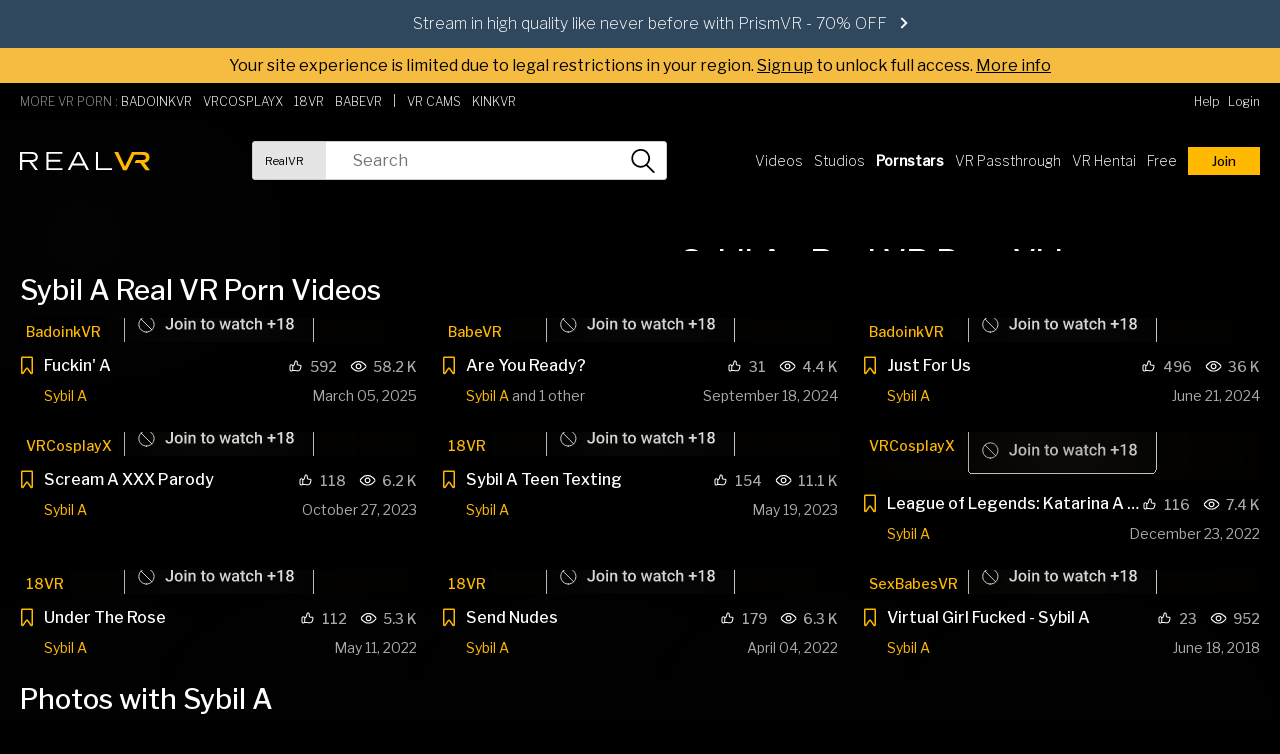

--- FILE ---
content_type: text/html; charset=UTF-8
request_url: https://realvr.com/pornstar/sybila/
body_size: 24954
content:

            







                                
    



<!doctype html>
<html class="on-desktop on-Other on-" lang="en">
<head><script>(function(w,i,g){w[g]=w[g]||[];if(typeof w[g].push=='function')w[g].push(i)})
(window,'GTM-WLRDC7P','google_tags_first_party');</script><script>(function(w,d,s,l){w[l]=w[l]||[];(function(){w[l].push(arguments);})('set', 'developer_id.dYzg1YT', true);
		w[l].push({'gtm.start':new Date().getTime(),event:'gtm.js'});var f=d.getElementsByTagName(s)[0],
		j=d.createElement(s);j.async=true;j.src='/o6yj/';
		f.parentNode.insertBefore(j,f);
		})(window,document,'script','dataLayer');</script>

<meta charset="utf-8" />
<meta http-equiv="x-ua-compatible" content="ie=edge" />
<meta name="viewport" content="width=device-width, initial-scale=1.0" />

<title>Sybil A&#039;s VR Porn Videos, Pics, Bio &amp; More | RealVR</title>

<meta name="description" content="Check out Sybil A&#039;s pornstar bio, free pics, VR porn videos &amp; Sybil A&#039;s social media profiles on RealVR.com! &lt;p&gt;Young and sweet, Sybil has a tight, lithe body that you&#039;re going to love to love. European model Sybil is a girl of many talents. Her beautiful face is a magnet for fashion photographers, and her well-toned, lovely body makes everyone look twice. A man or a woman could get lost in those spell-binding eyes as she effortlessly seduces you. This Ukrainian girl also is a gifted musician who loves to dance and play the guitar. Everything about Sybil says beauty, tenderness, fun, and great sex. Once you follow the arrow of her landing strip pussy down to the dripping heart of her, you&#039;ll find yourself lost in her nectar filled sweetness.&lt;/p&gt;" />

<link rel="apple-touch-icon" sizes="124x124" href="https://realvr.com/icons/realvr/apple-touch-icon.png" />
<link rel="icon" type="image/png" href="https://realvr.com/icons/realvr/favicon-32x32.png" sizes="32x32" />
<link rel="icon" type="image/png" href="https://realvr.com/icons/realvr/favicon-16x16.png" sizes="16x16" />
<link rel="shortcut icon" href="https://realvr.com/icons/realvr/favicon.ico" />
<meta name="theme-color" content="#FEB900" />

      <link href="/dist/realvr/css/SingleGirlPage.706a20b4f25cd2b56c886befa4d0f1a4.min.css" rel="stylesheet" />
  


      <!-- Google Tag Manager -->
  <script>(function(w,d,s,l,i){w[l]=w[l]||[];w[l].push({'gtm.start':
  new Date().getTime(),event:'gtm.js'});var f=d.getElementsByTagName(s)[0],
  j=d.createElement(s),dl=l!='dataLayer'?'&l='+l:'';j.async=true;j.src=
  'https://www.googletagmanager.com/gtm.js?id='+i+dl;f.parentNode.insertBefore(j,f);
  })(window,document,'script','dataLayer','GTM-WLRDC7P');</script>
  <!-- End Google Tag Manager -->
  
  <link rel="canonical" href="https://realvr.com/pornstar/sybila/" />

  
</head>

<body class="theme-default theme-single-girl  theme-landing--with-banner theme-hentai-2025 theme-landing--with-banner " data-device="desktop">
<!-- Google Tag Manager (noscript) -->
<noscript><iframe src="https://www.googletagmanager.com/ns.html?id=GTM-WLRDC7P"
height="0" width="0" style="display:none;visibility:hidden"></iframe></noscript>
<!-- End Google Tag Manager (noscript) -->

  
  
    <div class="page-layout" id="pageLayout">
                        
                     
  <div class="join-promo join-promo--landing join-promo--has-icon" data-header-message="true" id="joinPromoBanner">
          <a href="//realvr.com/join/" class="join-promo__message-container" id="joinPromoLink">
        <span class="join-promo__bg-color" style="background-color:#30485E;"></span>
        <span class="join-promo__message  join-promo__message--getforfree" style="color:white;background-image:url(https://cdnimg.badoink.com/content/paysites/realvr/images/promos/flame.svg);">
          Stream in high quality like never before with PrismVR - 70% OFF
            <svg class="join-promo__message--arrow" xmlns="http://www.w3.org/2000/svg" viewbox="0 0 8 12">
    <path fill="white" d="M6.243 7.414L2 11.657.586 10.243 4.828 6 .586 1.757 2 .343 7.657 6 6.243 7.414z" fill-rule="evenodd"/>
  </svg>
  
        </span>
      </a>
      </div>
          
        <div class="blur-link-container _realvr">
      <a href="//realvr.com/join/">Your site experience is limited due to legal restrictions in your region. <u>Sign up</u> to unlock full access.</a> 
      <a style="text-decoration: underline;" href="/help/general#age-verification">More info</a>
    </div>
    
        <div class="page-layout-header">
                    
    
    



<header id="header" class="header is-constrained">
    <a href="/" class="header__logo-link" aria-label="Go homepage" >
                
<svg class="header__logo" xmlns="http://www.w3.org/2000/svg" xmlns:xlink="http://www.w3.org/1999/xlink" viewbox="0 0 698 99">
  <defs>
    <path id="letterr" d="M96.984 98.462H0V.126h96.984z" />
    <path id="lettere" d="M.527 98.462h89.274V.126H.527v98.336z" />
    <path id="lettera" d="M.107 98.462h115.65V.127H.106z" />
    <path id="letterl" d="M.416 98.462h89.545V.126H.416z" />
  </defs>
  <g fill="none" fill-rule="evenodd">
    <g transform="translate(0 .412)">
      <mask id="letterrmask" fill="#fff">
        <use xlink:href="#letterr" />
      </mask>
      <path
        d="M11.903 44.357h42.203c17.178 0 30.028-2.435 30.028-16.907 0-14.34-12.85-16.774-30.028-16.774H11.903v33.681zM0 .127h56.81c15.691 0 38.685 3.38 38.685 27.458 0 20.558-19.072 26.51-30.974 27.052l32.463 43.825H82.24L50.589 54.906H11.903v43.556H0V.126z"
        fill="#fff" mask="url(#letterrmask)" />
    </g>
    <g transform="translate(140 .412)">
      <mask id="letteremask" fill="#fff">
        <use xlink:href="#lettere" />
      </mask>
      <path fill="#fff" mask="url(#letteremask)"
        d="M.527.126h87.651v10.55H12.43v31.381h63.303v10.551H12.43v35.305h77.371v10.549H.527z" />
    </g>
    <g transform="translate(255.385 .412)">
      <mask id="letteramask" fill="#fff">
        <use xlink:href="#lettera" />
      </mask>
      <path
        d="M84.376 62.347L58 9.46 31.624 62.347h52.752zM50.695.127h14.61l50.451 98.335h-13.39L89.652 72.896H26.213L13.364 98.462H.107L50.695.127z"
        fill="#fff" mask="url(#letteramask)" />
    </g>
    <g transform="translate(406.154 .412)">
      <mask id="letterlmask" fill="#fff">
        <use xlink:href="#letterl" />
      </mask>
      <path fill="#fff" mask="url(#letterlmask)" d="M.416.126H12.32v87.787h77.642v10.549H.416z" />
    </g>
    <path
      d="M601.238.538l-37.601 78.453L526.709.538h-20.558l47.478 98.336h20.017l40.339-82.376h38.297c15.689 0 23.669 2.3 23.669 13.797 0 11.634-7.98 13.934-23.67 13.934h-29.37l-7.693 15.96h30.434l28.54 38.685h23.673L667.7 58.837c14.474-.814 27.458-10.823 27.458-28.948 0-24.077-16.772-29.35-40.038-29.35h-53.882z"
      fill="#feb900" />
  </g>
</svg>

    </a>

    <div class="navigation-container navigation-container--hidden" id="navigation">
        <a class="navigation-container-hide" id="navigationHide" href="#" title="close">
              <svg class="navigation-container-hide--close navigation-container-hide-image" xmlns="http://www.w3.org/2000/svg" viewBox="0 0 24 24" version="1">
    <g stroke="#FFF" fill="none" fill-rule="evenodd" stroke-linecap="square">
      <path d="M3 21L21 3M3 3l18 18L3 3z"/>
    </g>
  </svg>

        </a>

        <nav class="navigation ">
            <div class="navigation__multiline-menu">
                <div class="navigation__umbrella-products" id="umbrellaProducts">
                    <span class="navigation__network-intro-text">MORE VR PORN :</span>
                                                                                                                                                                                            <a href=https://badoinkvr.com data-params=t=29684&amp;aid=123605&amp;landing=1 class="navigation-item " title="BaDoinkVR" data-trigger="networktab" target="_blank" >
                            <span class="navigation-item__sitename">BaDoinkVR</span>
                            <svg class="navigation-item__img badoinkvr" xmlns="http://www.w3.org/2000/svg" width="77" height="10" viewbox="0 0 77 10">
    <path d="M0 9.87V.13h3.5c.57 0 1.09.06 1.55.16s.84.27 1.16.5.56.5.72.83.25.73.25 1.18a2.38 2.38 0 0 1-.08.64 2.05 2.05 0 0 1-.26.58 2.12 2.12 0 0 1-1.08.84c.29.07.54.18.75.32a2.06 2.06 0 0 1 .51.5c.14.2.23.4.3.63a2.61 2.61 0 0 1 .09.7c0 .94-.32 1.65-.94 2.14s-1.5.72-2.66.72H0zm2.05-4.24v2.62h1.76c.27 0 .5-.03.69-.1a1.37 1.37 0 0 0 .48-.26c.13-.11.22-.25.28-.4s.1-.32.1-.5a1.81 1.81 0 0 0-.09-.57c-.05-.17-.14-.3-.25-.43s-.27-.2-.46-.27-.41-.1-.67-.1H2.05zm0-1.42h1.52c.53 0 .92-.12 1.17-.32s.39-.5.39-.89c0-.44-.13-.76-.4-.95s-.67-.3-1.24-.3H2.05v2.46zm12.53 3.65h-3.6l-.69 2H8.11L11.8.14h1.91l3.73 9.74h-2.18l-.7-2zm-3.05-1.62h2.5l-1.26-3.65-1.24 3.65zm6.85 3.63V.13h3.07c.67 0 1.29.12 1.85.34s1.03.54 1.43.95.71.9.94 1.47.33 1.2.33 1.9v.44c0 .7-.1 1.32-.33 1.9a4.25 4.25 0 0 1-2.38 2.4c-.57.23-1.18.34-1.86.34h-3.05zm2.06-8.11v6.5h1c.8 0 1.42-.27 1.85-.79s.63-1.27.63-2.24v-.46c0-.99-.2-1.74-.63-2.25s-1.03-.76-1.84-.76h-1.01zm15.25 3.46c0 .74-.1 1.41-.31 2s-.5 1.1-.87 1.5a3.77 3.77 0 0 1-1.34.95c-.52.22-1.09.33-1.72.33s-1.2-.1-1.72-.33a3.84 3.84 0 0 1-1.34-.95c-.38-.4-.67-.9-.88-1.5s-.32-1.26-.32-2v-.43c0-.74.1-1.4.32-2s.5-1.1.87-1.5A3.92 3.92 0 0 1 31.44 0c.62 0 1.2.1 1.72.33s.97.54 1.34.95.67.92.88 1.51.3 1.26.3 2v.43zm-2.08-.44c0-1.02-.2-1.8-.56-2.33s-.91-.8-1.6-.8-1.23.27-1.6.8-.57 1.31-.57 2.33v.44c0 .5.05.96.15 1.35s.24.71.42.98a1.83 1.83 0 0 0 .68.6c.27.14.58.2.93.2.7 0 1.22-.26 1.6-.8s.55-1.3.55-2.33v-.44zm5.75 5.09h-2.05V.13h2.05v9.74zm10 0h-2.04l-4-6.4v6.4h-2.05V.13h2.05l4 6.42V.13h2.05v9.74zm4.92-3.9l-1.06 1.12v2.78h-2.05V.13h2.05v4.42l.9-1.2 2.54-3.2h2.53l-3.54 4.31 3.64 5.4h-2.44l-2.56-3.9zm9.46 1.48L66 .13h2.29l-3.47 9.74h-2.14L59.23.13h2.28l2.24 7.32zm9.18-1.15H71.3v3.57h-2.05V.13h3.7c.57 0 1.09.07 1.55.2s.84.3 1.15.55a2.47 2.47 0 0 1 .73.92c.17.37.25.8.25 1.27a3.44 3.44 0 0 1-.12.96 2.5 2.5 0 0 1-.92 1.33c-.21.17-.46.31-.74.43L77 9.77v.1h-2.2L72.92 6.3zM71.3 4.68h1.66c.27 0 .5-.04.7-.1s.38-.17.51-.3a1.23 1.23 0 0 0 .3-.45 1.62 1.62 0 0 0 .11-.6c0-.46-.13-.82-.4-1.08s-.68-.4-1.23-.4H71.3v2.93z" fill="#fff"/>
</svg>
                            <span class="navigation-item__info">Biggest VR Site</span>
                              <svg class="navigation-item__arrow" xmlns="http://www.w3.org/2000/svg" viewbox="0 0 8 12">
    <path fill="#fff" d="M6.243 7.414L2 11.657.586 10.243 4.828 6 .586 1.757 2 .343 7.657 6 6.243 7.414z" fill-rule="evenodd"/>
  </svg>

                        </a>
                                                                                                                                                                                            <a href=https://vrcosplayx.com data-params=t=29683&amp;aid=123605&amp;landing=1 class="navigation-item " title="VRCosplayX" data-trigger="networktab" target="_blank" >
                            <span class="navigation-item__sitename">VRCosplayX</span>
                            <svg class="navigation-item__img vrcosplayx" xmlns="http://www.w3.org/2000/svg" width="100" height="10" viewbox="0 0 100 10">
    <path d="M0 .24h2.03l2.71 7.2 2.8-7.2h1.9L5.43 9.76H3.9L0 .24zm11.5 0h3.45a7.33 7.33 0 0 1 1.38.13c.45.09.84.23 1.19.44a2.33 2.33 0 0 1 .82.83c.21.35.31.8.31 1.33 0 .7-.2 1.27-.6 1.73s-.96.75-1.7.85L19 9.75h-2.12l-2.3-4.02h-1.29v4.03H11.5V.24zm3.14 4.03l.76-.03a2.41 2.41 0 0 0 .7-.16c.2-.09.37-.22.5-.4s.2-.42.2-.73c0-.28-.06-.5-.18-.67s-.28-.3-.48-.39a2.27 2.27 0 0 0-.65-.17 6.2 6.2 0 0 0-.7-.04h-1.52v2.58h1.37zm13.52-1.8a2.97 2.97 0 0 0-1.06-.75 2.97 2.97 0 0 0-1.03-.19c-.52 0-.98.09-1.4.27s-.77.41-1.07.72-.53.67-.7 1.08-.24.86-.24 1.33c0 .51.08.98.25 1.41a3.29 3.29 0 0 0 .69 1.12 3.23 3.23 0 0 0 1.07.74c.42.18.88.27 1.4.27.4 0 .8-.1 1.17-.28s.73-.47 1.06-.88l1.46 1c-.45.59-1 1.02-1.64 1.3a5.31 5.31 0 0 1-2.06.4c-.77 0-1.47-.12-2.11-.36s-1.2-.57-1.66-1-.82-.96-1.09-1.57-.39-1.29-.39-2.03c0-.76.13-1.45.4-2.08A4.69 4.69 0 0 1 23.94.36a6.04 6.04 0 0 1 3.99-.02c.57.23 1.1.62 1.6 1.17l-1.37.97zm3.26 2.57c0-.76.13-1.45.4-2.08s.63-1.16 1.08-1.59S33.92.59 34.57.36 35.9 0 36.67 0c.78 0 1.5.1 2.14.33s1.2.56 1.67 1 .83.97 1.1 1.59.39 1.3.39 2.07a4.77 4.77 0 0 1-3.16 4.63 6.15 6.15 0 0 1-4.24.03c-.64-.24-1.2-.58-1.67-1.01s-.82-.96-1.09-1.57-.39-1.29-.39-2.03zm1.85-.1c0 .5.08.97.25 1.4a3.29 3.29 0 0 0 .7 1.12 3.23 3.23 0 0 0 1.06.74 3.73 3.73 0 0 0 2.8 0c.42-.17.78-.43 1.08-.74a3.29 3.29 0 0 0 .7-1.12 3.93 3.93 0 0 0 0-2.74c-.17-.41-.4-.77-.7-1.08a3.18 3.18 0 0 0-1.08-.73c-.42-.17-.89-.26-1.4-.26s-.98.09-1.4.26-.77.42-1.07.73-.53.67-.7 1.08-.24.86-.24 1.33zm16.25-2.66a1.62 1.62 0 0 0-.75-.57 2.72 2.72 0 0 0-.99-.18 2.61 2.61 0 0 0-.6.07c-.19.04-.36.12-.52.21s-.27.23-.37.39-.14.34-.14.56c0 .32.12.57.35.74a3.5 3.5 0 0 0 .87.44l1.13.36c.41.12.8.28 1.14.48s.63.48.87.82.35.8.35 1.36c0 .51-.1.96-.3 1.34a2.75 2.75 0 0 1-.8.95c-.32.25-.71.44-1.15.56a5.26 5.26 0 0 1-3.17-.1 3.42 3.42 0 0 1-1.47-1l1.33-1.24a2.2 2.2 0 0 0 .85.73 2.47 2.47 0 0 0 1.11.27c.2 0 .42-.03.62-.08a1.95 1.95 0 0 0 .56-.25c.17-.1.3-.24.4-.4a1.06 1.06 0 0 0 .16-.57c0-.35-.11-.62-.35-.8s-.52-.35-.87-.48l-1.13-.37c-.42-.12-.8-.28-1.14-.48s-.64-.47-.87-.8-.35-.79-.35-1.35c0-.5.1-.92.32-1.28a2.81 2.81 0 0 1 .82-.9c.34-.23.74-.4 1.17-.52S47.5 0 47.95 0a5.11 5.11 0 0 1 1.52.23c.5.15.94.4 1.33.75l-1.3 1.3zM53.71.25h3.34c.47 0 .93.05 1.38.14a3.49 3.49 0 0 1 1.17.45 2.35 2.35 0 0 1 .8.84c.2.36.3.8.3 1.33 0 .6-.1 1.08-.31 1.45a2.26 2.26 0 0 1-.87.85c-.37.2-.8.34-1.27.4a10.24 10.24 0 0 1-1.51.11h-1.27v3.94h-1.76V.25zm2.83 4.13l.79-.03c.27-.01.52-.07.75-.16a1.33 1.33 0 0 0 .56-.4c.14-.18.21-.43.21-.75 0-.3-.06-.53-.2-.7a1.29 1.29 0 0 0-.5-.41c-.2-.1-.43-.16-.68-.18l-.73-.04h-1.27v2.67h1.07zM63.28.24h1.77v7.98h4.22v1.54h-5.99V.24zm11.5 0h1.53l4.28 9.52h-2.02l-.93-2.18h-4.3l-.9 2.18h-1.98L74.78.24zm2.24 5.89L75.5 2.26l-1.56 3.87h3.09zm7.06-.45L80.35.24h2.22l2.44 3.8 2.47-3.8h2.1l-3.73 5.44v4.08h-1.77V5.69zm9.84-.9L90.62.24h2.22l2.35 3.52L97.5.24h2.15l-3.26 4.54L100 9.77h-2.25l-2.62-4.02-2.6 4.02H90.4l3.54-4.98z" fill="#fff"/>
</svg>
                            <span class="navigation-item__info">Fuck Cosplay Girls</span>
                              <svg class="navigation-item__arrow" xmlns="http://www.w3.org/2000/svg" viewbox="0 0 8 12">
    <path fill="#fff" d="M6.243 7.414L2 11.657.586 10.243 4.828 6 .586 1.757 2 .343 7.657 6 6.243 7.414z" fill-rule="evenodd"/>
  </svg>

                        </a>
                                                                                                                                                                                            <a href=https://18vr.com data-params=t=29685&amp;aid=123605&amp;landing=1 class="navigation-item " title="18VR" data-trigger="networktab" target="_blank" >
                            <span class="navigation-item__sitename">18VR</span>
                            <svg class="navigation-item__img 18vr" xmlns="http://www.w3.org/2000/svg" width="36" height="10" viewbox="0 0 36 10">
    <path d="M3.34 9.85c-.55 0-.85-.3-.85-.83V3.16l-1.15.44c-.53.2-.9.01-1.08-.5l-.2-.55c-.17-.5.01-.88.5-1.08L3.2.36c.43-.18.7-.2 1.36-.2.56 0 .86.28.86.82v8.04c0 .53-.3.82-.86.82H3.34zm7.8.15C8.55 10 6.7 8.9 6.7 6.98c0-1.33 1.1-2.15 1.83-2.33a2 2 0 0 1-1.4-1.9c0-1.64 1.59-2.75 4-2.75 2.44 0 4 1.12 4 2.76a2 2 0 0 1-1.41 1.9c.62.13 1.83.9 1.83 2.32 0 1.91-1.86 3.02-4.41 3.02zm0-6.04c.65 0 1.09-.46 1.09-.87 0-.43-.47-.88-1.1-.88-.64 0-1.1.45-1.1.86 0 .36.35.89 1.12.89zm0 3.77c.83 0 1.34-.5 1.34-1.04 0-.52-.48-1.04-1.35-1.04-.88 0-1.36.52-1.36 1.04 0 .54.51 1.04 1.36 1.04zm9.23 2.12a.95.95 0 0 1-.96-.67l-2.95-8.07c-.22-.57.05-.96.68-.96h1.42c.5 0 .8.22.95.7l1.46 5.06L22.43.86c.14-.48.46-.7.95-.7h1.42c.63 0 .9.38.68.95L22.5 9.18a.95.95 0 0 1-.96.67h-1.17zm13.26.15c-2.58 0-3.06-2.42-3.18-3.42h-.7v2.44c0 .54-.3.83-.85.83h-1.28c-.55 0-.85-.3-.85-.83V.98c0-.54.3-.83.85-.83h3.98c2.31 0 3.55 1.53 3.55 3.38 0 1.43-.76 2.47-2.06 2.87.13.91.58 1.34 1.16 1.34.3 0 .43-.02.59-.07.5-.14.62-.01.85.46l.2.4c.22.47.15.88-.3 1.08a4.81 4.81 0 0 1-1.95.39zm-3.89-5.43h1.53c.51 0 .88-.47.88-.94 0-.51-.36-.98-.87-.98h-1.54v1.92z" fill="#fff"/>
</svg>
                            <span class="navigation-item__info">Teen VR Madness</span>
                              <svg class="navigation-item__arrow" xmlns="http://www.w3.org/2000/svg" viewbox="0 0 8 12">
    <path fill="#fff" d="M6.243 7.414L2 11.657.586 10.243 4.828 6 .586 1.757 2 .343 7.657 6 6.243 7.414z" fill-rule="evenodd"/>
  </svg>

                        </a>
                                                                                                                                                                                            <a href=https://babevr.com data-params=t=30969&amp;aid=123605&amp;landing=1 class="navigation-item " title="BabeVR" data-trigger="networktab" target="_blank" >
                            <span class="navigation-item__sitename">BabeVR</span>
                            <svg class="navigation-item__img babevr" xmlns="http://www.w3.org/2000/svg" width="49" height="10" viewbox="0 0 49 10">
    <path d="M0 0h3.76c1 0 1.74.2 2.24.63s.74 1.08.74 2.02c0 .56-.08 1-.24 1.33s-.43.62-.81.87c.42.19.73.46.93.81s.3.85.3 1.47c0 .97-.27 1.7-.81 2.16S4.8 10 3.8 10H0V0zm3.72 5.82H1.94v2.44h1.78c.42 0 .73-.08.93-.26s.3-.5.3-.97c0-.8-.4-1.2-1.23-1.2zm-.06-4.08H1.94v2.38h1.73c.74 0 1.1-.4 1.1-1.2S4.4 1.75 3.66 1.75zM7.77 10L9.92 0h3.7l2.15 10h-1.95l-.38-1.81H10.1L9.71 10H7.77zm3.66-8.32l-.97 4.75h2.62l-.97-4.75h-.68zM17.05 0h3.75c1 0 1.74.2 2.24.63s.75 1.08.75 2.02c0 .56-.08 1-.24 1.33s-.43.62-.82.87c.43.19.74.46.94.81s.3.85.3 1.47c0 .97-.27 1.7-.81 2.16s-1.31.71-2.3.71h-3.81V0zm3.71 5.82H19v2.44h1.77c.43 0 .74-.08.94-.26s.3-.5.3-.97c0-.8-.41-1.2-1.24-1.2zm-.05-4.08h-1.72v2.38h1.73c.73 0 1.1-.4 1.1-1.2s-.37-1.18-1.11-1.18zM25.62 10V0h6.2v1.76h-4.26V4.1h3.41v1.74h-3.4v2.4h4.24V10h-6.19zM38.6 0h2.04L38.4 10h-3.59L32.6 0h2.04l1.66 8.23h.63L38.6 0zm5.25 6.65V10H41.9V0h3.72C47.87 0 49 1.1 49 3.3c0 1.3-.47 2.26-1.4 2.88L48.95 10h-2.13l-1.11-3.35h-1.87zm1.8-1.74c.46 0 .8-.15 1.03-.44s.34-.68.34-1.16-.12-.86-.36-1.15-.59-.42-1.04-.42h-1.77V4.9h1.8z" fill="#fff"/>
</svg>
                            <span class="navigation-item__info">Solo In VR</span>
                              <svg class="navigation-item__arrow" xmlns="http://www.w3.org/2000/svg" viewbox="0 0 8 12">
    <path fill="#fff" d="M6.243 7.414L2 11.657.586 10.243 4.828 6 .586 1.757 2 .343 7.657 6 6.243 7.414z" fill-rule="evenodd"/>
  </svg>

                        </a>
                                        <a class="navigation-item navigation-item--with-dot" href="//realvr.com/join/" rel="noopener" data-vrcam-url="//realvr.com/join/" title="VR Cams" target="_blank">
                        <span class="navigation-item__sitename">
                                                        VR Cams <span class="navigation-item__sitename--partner">Partner</span>
                        </span>
                        <span class="navigation-item__info">Live VR Sex Cams</span>
                          <svg class="navigation-item__arrow" xmlns="http://www.w3.org/2000/svg" viewbox="0 0 8 12">
    <path fill="#fff" d="M6.243 7.414L2 11.657.586 10.243 4.828 6 .586 1.757 2 .343 7.657 6 6.243 7.414z" fill-rule="evenodd"/>
  </svg>

                    </a>
                    <a class="navigation-item navigation-item--kink " " href="https://www.c4cgmn8trk.com/G47DW5SDX/PS824/" rel="noopener" title="KinkVR" target="_blank">
                        <span class="navigation-item__sitename">KinkVR <span class="navigation-item__sitename--partner">Partner</span></span>
                        <span class="navigation-item__info">KinkVR</span>
                          <svg class="navigation-item__arrow" xmlns="http://www.w3.org/2000/svg" viewbox="0 0 8 12">
    <path fill="#fff" d="M6.243 7.414L2 11.657.586 10.243 4.828 6 .586 1.757 2 .343 7.657 6 6.243 7.414z" fill-rule="evenodd"/>
  </svg>

                    </a>
                </div>

                <div class="navigation__multiline-menu--top">
                                                                <a class="navigation-item " href="//realvr.com/help/">
                            <span class="navigation-text">Help</span>
                        </a>
                                                                <a class="navigation-item navigation-item--login" href="//realvr.com/login/">
                            <span class="navigation-text">Login</span>
                        </a>
                                    </div>
                <div class="search search--is-desktop">
                    <select class="search__site" id="searchSiteDesktop">
                                                <option  value="realvr">RealVR</option>
                    </select>
                    <input maxlength="100" tabindex="0" autocomplete="off" type="search" placeholder="Search" class="search__input" id="siteSearchDesktop" aria-label="Search realvr" name="jsonDataList" >
                    <div class="search__datalist" id="jsonDataListDesktop">
                    </div>
                    <button tabindex="0" type="button" class="search__btn search__btn--is-desktop" id="searchBtnDesktop" aria-label="search" data-search-type="">
                        <svg class="search__icon" xmlns="http://www.w3.org/2000/svg" viewBox="0 0 483.1 483.1"><path d="M332.7 315.4A187.5 187.5 0 0 0 195 0C91.3 0 7.2 84.4 7.2 187.8a188.1 188.1 0 0 0 300.3 150.5L447.2 478c3.4 3.4 7.7 5 12 5s8.7-1.6 11.8-5a17.3 17.3 0 0 0 0-24.1L332.7 315.4zM41.2 187.9A154 154 0 0 1 195 34 153.8 153.8 0 1 1 41.2 187.8z"/></svg>
                    </button>
                </div>
                <div class="navigation__multiline-menu--bottom">
                                        <a class="navigation-item " href="//realvr.com/vrpornvideos" title="XXX VR Porn Videos">
                        <span class="navigation-text">Videos</span>
                    </a>
                                            <a class="navigation-item " href="//realvr.com/vrpornstudios">
                            <span class="navigation-text">Studios</span>
                        </a>
                                                                <a class="navigation-item  navigation-item--active" href="//realvr.com/pornstars">
                            <span class="navigation-text">Pornstars</span>
                        </a>
                                                                                                                                    <a class="navigation-item" href="/category/passthrough-vr-porn-5067">
                                <span class="navigation-text">VR Passthrough</span>
                            </a>
                                                                            <a class="navigation-item" href="/category/hentai-vr-porn-5079">
                                <span class="navigation-text">VR Hentai</span>
                            </a>
                                                                                                                                                                    <a href="/vrpornvideo/she_cums_with_the_house-325140/" class="navigation-item navigation-item--free">
                                <span class="navigation-text">Free</span>
                            </a>
                                                    
                        <a href="//realvr.com/join/" class="navigation-item navigation-item--join" id="headerNavigationC2a" >
                            <span class="navigation-text button join-btn">Join</span>
                        </a>
                                    </div>
            </div>
        </nav>
    </div>
    <div class="search search--is-mobile">
        <select class="search__site" id="searchSiteMobile">
                        <option  value="realvr">RealVR</option>
        </select>
        <button type="button" class="search__btn search__btn--is-mobile" id="searchBtnMobile" aria-label="search" data-search-type="">
            <svg class="search__icon" xmlns="http://www.w3.org/2000/svg" viewBox="0 0 483.1 483.1"><path d="M332.7 315.4A187.5 187.5 0 0 0 195 0C91.3 0 7.2 84.4 7.2 187.8a188.1 188.1 0 0 0 300.3 150.5L447.2 478c3.4 3.4 7.7 5 12 5s8.7-1.6 11.8-5a17.3 17.3 0 0 0 0-24.1L332.7 315.4zM41.2 187.9A154 154 0 0 1 195 34 153.8 153.8 0 1 1 41.2 187.8z"/></svg>
        </button>
        <input maxlength="100" autocomplete="off" type="search" placeholder="Search" class="search__input" id="siteSearchMobile" aria-label="Search realvr" >
        <div class="search__datalist" id="jsonDataListMobile"></div>
        <button type="button" class="search__close" id="searchClose" aria-label="Close search">
              <svg class="search__close-icon" xmlns="http://www.w3.org/2000/svg" viewBox="0 0 24 24" version="1">
    <g stroke="#FFF" fill="none" fill-rule="evenodd" stroke-linecap="square">
      <path d="M3 21L21 3M3 3l18 18L3 3z"/>
    </g>
  </svg>

        </button>
    </div>

    <a href="#" class="navigation-menu-toggler is-above-medium-hidden" id="navigationToggler" aria-label="Toggle menu">
          <svg class="navigation-menu-toggler-image" xmlns="http://www.w3.org/2000/svg" viewBox="0 0 24 24">
    <g fill="none" fill-rule="evenodd" stroke="#333" stroke-linecap="square">
      <path stroke="#FFF" d="M2.5 19.5H22M2.5 11.5H22M2.5 3.5H22"/>
    </g>
  </svg>

    </a>
</header>
            </div>
    
    <div class="page-layout-content" id="pageLayoutContent">
              <div class="page-layout-main-content">
                        <main class="is-constrained" data-page="SingleGirl" data-page-args="false;;false">
            


        


    
<div class="girl-details" id="girlDetails" itemscope="itemscope" itemtype="http://schema.org/Person">
  <div class="girl-details-top-info is-desktop-hidden">
    
          <div class="girl-details-c2a-container">
        <a class="button girl-details-c2a" href="//realvr.com/join/" >FUCK HER IN VR NOW</a>
      </div>
    
    <div class="girl-details-tabs" id="tabOptionsToggler">
      <div class="girl-details-tabs__title girl-details-tabs__title--active">
          <a class="girl-details-tabs__title-text tab-option" href="#girlOptionDetails">Details</a>
      </div>
      <div class="girl-details-tabs__title">
        <a class="girl-details-tabs__title-text tab-option" href="#girlOptionVideos">Videos</a>
      </div>
      <div class="girl-details-tabs__title">
        <a class="girl-details-tabs__title-text tab-option" href="#girlOptionGallery">Photos</a>
      </div>
    </div>
  </div>

        
  <div class="girl-details-photo-container">
      <div class="girl-details-photo-content">
                                                                                                                                                                        


<picture>
  <source srcset="https://img2.badoink.com/content/casts/47505/Sybil_a.jpg?q=80&amp;w=80 80w, https://img2.badoink.com/content/casts/47505/Sybil_a.jpg?q=80&amp;w=100 100w, https://img2.badoink.com/content/casts/47505/Sybil_a.jpg?q=80&amp;w=120 120w, https://img2.badoink.com/content/casts/47505/Sybil_a.jpg?q=80&amp;w=140 140w, https://img2.badoink.com/content/casts/47505/Sybil_a.jpg?q=80&amp;w=160 160w, https://img2.badoink.com/content/casts/47505/Sybil_a.jpg?q=80&amp;w=180 180w, https://img2.badoink.com/content/casts/47505/Sybil_a.jpg?q=80&amp;w=200 200w, https://img2.badoink.com/content/casts/47505/Sybil_a.jpg?q=80&amp;w=220 220w, https://img2.badoink.com/content/casts/47505/Sybil_a.jpg?q=80&amp;w=225 225w, https://img2.badoink.com/content/casts/47505/Sybil_a.jpg?q=80&amp;w=240 240w, https://img2.badoink.com/content/casts/47505/Sybil_a.jpg?q=80&amp;w=260 260w, https://img2.badoink.com/content/casts/47505/Sybil_a.jpg?q=80&amp;w=280 280w, https://img2.badoink.com/content/casts/47505/Sybil_a.jpg?q=80&amp;w=300 300w, https://img2.badoink.com/content/casts/47505/Sybil_a.jpg?q=80&amp;w=320 320w, https://img2.badoink.com/content/casts/47505/Sybil_a.jpg?q=80&amp;w=340 340w, https://img2.badoink.com/content/casts/47505/Sybil_a.jpg?q=80&amp;w=360 360w, https://img2.badoink.com/content/casts/47505/Sybil_a.jpg?q=80&amp;w=380 380w, https://img2.badoink.com/content/casts/47505/Sybil_a.jpg?q=80&amp;w=400 400w, https://img2.badoink.com/content/casts/47505/Sybil_a.jpg?q=80&amp;w=420 420w, https://img2.badoink.com/content/casts/47505/Sybil_a.jpg?q=80&amp;w=440 440w, https://img2.badoink.com/content/casts/47505/Sybil_a.jpg?q=80&amp;w=460 460w, https://img2.badoink.com/content/casts/47505/Sybil_a.jpg?q=80&amp;w=480 480w, https://img2.badoink.com/content/casts/47505/Sybil_a.jpg?q=80&amp;w=500 500w, https://img2.badoink.com/content/casts/47505/Sybil_a.jpg?q=80&amp;w=520 520w, https://img2.badoink.com/content/casts/47505/Sybil_a.jpg?q=80&amp;w=540 540w, https://img2.badoink.com/content/casts/47505/Sybil_a.jpg?q=80&amp;w=560 560w, https://img2.badoink.com/content/casts/47505/Sybil_a.jpg?q=80&amp;w=580 580w, https://img2.badoink.com/content/casts/47505/Sybil_a.jpg?q=80&amp;w=600 600w, https://img2.badoink.com/content/casts/47505/Sybil_a.jpg?q=80&amp;w=620 620w, https://img2.badoink.com/content/casts/47505/Sybil_a.jpg?q=80&amp;w=640 640w, https://img2.badoink.com/content/casts/47505/Sybil_a.jpg?q=80&amp;w=720 720w, https://img2.badoink.com/content/casts/47505/Sybil_a.jpg?q=80&amp;w=840 840w, https://img2.badoink.com/content/casts/47505/Sybil_a.jpg?q=80&amp;w=860 860w, https://img2.badoink.com/content/casts/47505/Sybil_a.jpg?q=80&amp;w=900 900w, https://img2.badoink.com/content/casts/47505/Sybil_a.jpg?q=80&amp;w=920 920w, https://img2.badoink.com/content/casts/47505/Sybil_a.jpg?q=80&amp;w=960 960w" sizes="(min-width: 1441px) 685px, (min-width: 641px) calc((100vw - 40px) * 0.4895), calc(100vw - 80px)" type="image/jpeg" />
  <img class="girl-details-photo image-blur" id="girlImage" src="https://img2.badoink.com/content/casts/47505/Sybil_a.jpg?q=80&amp;w=720" alt="Sybil A&#039;s VR Porn Videos" itemprop="image" width="685" height="1030" />
</picture>
                </div>
  </div>

  <div class="girl-details-info">
          <h1 class="heading heading--1  girl-details-name" itemprop="name">Sybil A - Real VR Porn Videos</h1>
            <div class="girl-details-c2a-container is-mobile-hidden">
      <a class="button girl-details-c2a" href="//realvr.com/join/" >FUCK HER IN VR NOW</a>
    </div>
    
        <ul class="girl-details-stats-list girl-option-section" id="girlOptionDetails">
                                                        <li class="girl-details-stats-item">
                        <span class="girl-details-stat">Age:</span>
                        <span class="girl-details-stat-value">29</span>
                    </li>
                                                                                                                                                                                                                                                                                    <li class="girl-details-stats-item">
                        <span class="girl-details-stat">Country:</span>
                        <span class="girl-details-stat-value">Ukraine</span>
                    </li>
                                                                                                                                                                                        </ul>

        
        
    <h2 class="heading heading--2 girl-details-bio-title">About Sybil A</h2>
    <div class="girl-details-bio" id="girlBio" itemprop="description">
      <p><p>Young and sweet, Sybil has a tight, lithe body that you're going to love to love. European model Sybil is a girl of many talents. Her beautiful face is a magnet for fashion photographers, and her well-toned, lovely body makes everyone look twice. A man or a woman could get lost in those spell-binding eyes as she effortlessly seduces you. This Ukrainian girl also is a gifted musician who loves to dance and play the guitar. Everything about Sybil says beauty, tenderness, fun, and great sex. Once you follow the arrow of her landing strip pussy down to the dripping heart of her, you'll find yourself lost in her nectar filled sweetness.</p></p>
          </div>

    <div class="girl-details-read-more-container">
        <button id="readMore" class="girl-details-read-more is-hidden">Read More</button>
    </div>
  </div>
</div>

                                <section>
        <h2 class="heading heading--2 girl-option-section" id="girlOptionVideos">Sybil A Real VR Porn Videos</h2>
        <div class="tile-grid tile-grid--3 tile-grid--medium-2 tile-grid--small-1 ">
                    <div class="tile-grid-item">
          

      
        
  


                        

                                


  

            





<div class="video-card video-card--8k video-card--with-video-preview" data-video-card-scene-id="327144">
  <a href="/vrpornvideo/fuckin_a-327144/"
          title="Fuckin&#039; A"
     class="video-card-image-container"
     data-video-scene-name="fuckin_a" >
                                                                                                                                                          


<picture>
  <source data-srcset="https://img2.badoink.com/content/scenes/325379/fuckin-a-325379_25.jpg?q=80&amp;w=80 80w, https://img2.badoink.com/content/scenes/325379/fuckin-a-325379_25.jpg?q=80&amp;w=100 100w, https://img2.badoink.com/content/scenes/325379/fuckin-a-325379_25.jpg?q=80&amp;w=120 120w, https://img2.badoink.com/content/scenes/325379/fuckin-a-325379_25.jpg?q=80&amp;w=140 140w, https://img2.badoink.com/content/scenes/325379/fuckin-a-325379_25.jpg?q=80&amp;w=160 160w, https://img2.badoink.com/content/scenes/325379/fuckin-a-325379_25.jpg?q=80&amp;w=180 180w, https://img2.badoink.com/content/scenes/325379/fuckin-a-325379_25.jpg?q=80&amp;w=200 200w, https://img2.badoink.com/content/scenes/325379/fuckin-a-325379_25.jpg?q=80&amp;w=220 220w, https://img2.badoink.com/content/scenes/325379/fuckin-a-325379_25.jpg?q=80&amp;w=225 225w, https://img2.badoink.com/content/scenes/325379/fuckin-a-325379_25.jpg?q=80&amp;w=240 240w, https://img2.badoink.com/content/scenes/325379/fuckin-a-325379_25.jpg?q=80&amp;w=260 260w, https://img2.badoink.com/content/scenes/325379/fuckin-a-325379_25.jpg?q=80&amp;w=280 280w, https://img2.badoink.com/content/scenes/325379/fuckin-a-325379_25.jpg?q=80&amp;w=300 300w, https://img2.badoink.com/content/scenes/325379/fuckin-a-325379_25.jpg?q=80&amp;w=320 320w, https://img2.badoink.com/content/scenes/325379/fuckin-a-325379_25.jpg?q=80&amp;w=340 340w, https://img2.badoink.com/content/scenes/325379/fuckin-a-325379_25.jpg?q=80&amp;w=360 360w, https://img2.badoink.com/content/scenes/325379/fuckin-a-325379_25.jpg?q=80&amp;w=380 380w, https://img2.badoink.com/content/scenes/325379/fuckin-a-325379_25.jpg?q=80&amp;w=400 400w, https://img2.badoink.com/content/scenes/325379/fuckin-a-325379_25.jpg?q=80&amp;w=420 420w, https://img2.badoink.com/content/scenes/325379/fuckin-a-325379_25.jpg?q=80&amp;w=440 440w, https://img2.badoink.com/content/scenes/325379/fuckin-a-325379_25.jpg?q=80&amp;w=460 460w, https://img2.badoink.com/content/scenes/325379/fuckin-a-325379_25.jpg?q=80&amp;w=480 480w, https://img2.badoink.com/content/scenes/325379/fuckin-a-325379_25.jpg?q=80&amp;w=500 500w, https://img2.badoink.com/content/scenes/325379/fuckin-a-325379_25.jpg?q=80&amp;w=520 520w, https://img2.badoink.com/content/scenes/325379/fuckin-a-325379_25.jpg?q=80&amp;w=540 540w, https://img2.badoink.com/content/scenes/325379/fuckin-a-325379_25.jpg?q=80&amp;w=560 560w, https://img2.badoink.com/content/scenes/325379/fuckin-a-325379_25.jpg?q=80&amp;w=580 580w, https://img2.badoink.com/content/scenes/325379/fuckin-a-325379_25.jpg?q=80&amp;w=600 600w, https://img2.badoink.com/content/scenes/325379/fuckin-a-325379_25.jpg?q=80&amp;w=620 620w, https://img2.badoink.com/content/scenes/325379/fuckin-a-325379_25.jpg?q=80&amp;w=640 640w, https://img2.badoink.com/content/scenes/325379/fuckin-a-325379_25.jpg?q=80&amp;w=720 720w, https://img2.badoink.com/content/scenes/325379/fuckin-a-325379_25.jpg?q=80&amp;w=840 840w, https://img2.badoink.com/content/scenes/325379/fuckin-a-325379_25.jpg?q=80&amp;w=860 860w, https://img2.badoink.com/content/scenes/325379/fuckin-a-325379_25.jpg?q=80&amp;w=900 900w, https://img2.badoink.com/content/scenes/325379/fuckin-a-325379_25.jpg?q=80&amp;w=920 920w, https://img2.badoink.com/content/scenes/325379/fuckin-a-325379_25.jpg?q=80&amp;w=960 960w" sizes="(min-width: 1441px) 448px, (min-width: 1025px) calc((100vw - 40px) * 0.32), (min-width: 641px) calc((100vw - 40px) * 0.4815), calc(100vw - 40px)" type="image/jpeg" />
   <img class="video-card-image lazyLoadContainer image-blur" data-src="https://img2.badoink.com/content/scenes/325379/fuckin-a-325379_25.jpg?q=80&amp;w=460" alt="Fuckin&#039; A VR Porn Video" width="448" height="299" />
</picture>
              <video src="https://p.badoinkvr.com/d/scene_files/327144/preview/preview.mp4" data-video-preview-scene-id="327144" class="video-card__video-preview video-preview-blur" preload="metadata" muted loop playsinline disableRemotePlayback type="video/mp4"></video>
              <span class="video-card__watch-now _18blur no-border">
        <svg class="" viewBox="0 0 220 61" fill="none" xmlns="http://www.w3.org/2000/svg">
<foreignObject x="-106.422" y="-109.509" width="433.542" height="275.542"><div xmlns="http://www.w3.org/1999/xhtml" style="backdrop-filter:blur(55.89px);clip-path:url(#bgblur_0_6850_7647_clip_path);height:100%;width:100%"></div></foreignObject><g filter="url(#filter0_d_6850_7647)" data-figma-bg-blur-radius="111.771">
<rect x="5.34863" y="2.26221" width="210" height="52" rx="5" fill="black" fill-opacity="0.1" shape-rendering="crispEdges"/>
<rect x="5.34863" y="2.26221" width="210" height="52" rx="5" fill="black" fill-opacity="0.2" style="mix-blend-mode:color-dodge" shape-rendering="crispEdges"/>
<rect x="5.90749" y="2.82106" width="208.882" height="50.8823" rx="4.44115" stroke="#C9C9C9" stroke-width="1.11771" shape-rendering="crispEdges"/>
<path d="M30.5845 36.6817C35.2344 36.6817 39.0039 32.9122 39.0039 28.2622C39.0039 23.6123 35.2344 19.8428 30.5845 19.8428C25.9346 19.8428 22.165 23.6123 22.165 28.2622C22.165 32.9122 25.9346 36.6817 30.5845 36.6817Z" stroke="white" stroke-opacity="0.99" stroke-width="1.05243" stroke-linecap="round" stroke-linejoin="round"/>
<path d="M24.6299 22.3074L36.5399 34.2174" stroke="white" stroke-opacity="0.99" stroke-width="1.05243" stroke-linecap="round" stroke-linejoin="round"/>
<path d="M57.7217 29.9214V20.9653H59.9189V29.9214C59.9189 30.771 59.7373 31.4946 59.374 32.0923C59.0107 32.6899 58.5156 33.147 57.8887 33.4634C57.2617 33.7798 56.5498 33.938 55.7529 33.938C54.9385 33.938 54.2148 33.8003 53.582 33.5249C52.9551 33.2495 52.4629 32.8276 52.1055 32.2593C51.748 31.6909 51.5693 30.9702 51.5693 30.0972H53.7842C53.7842 30.6011 53.8633 31.0083 54.0215 31.3188C54.1855 31.6235 54.4141 31.8462 54.707 31.9868C55.0059 32.1216 55.3545 32.189 55.7529 32.189C56.1338 32.189 56.4707 32.104 56.7637 31.9341C57.0625 31.7583 57.2969 31.5034 57.4668 31.1694C57.6367 30.8296 57.7217 30.4136 57.7217 29.9214ZM61.8438 29.1128V28.9106C61.8438 28.2251 61.9434 27.5894 62.1426 27.0034C62.3418 26.4116 62.6289 25.8989 63.0039 25.4653C63.3848 25.0259 63.8477 24.686 64.3926 24.4458C64.9434 24.1997 65.5645 24.0767 66.2559 24.0767C66.9531 24.0767 67.5742 24.1997 68.1191 24.4458C68.6699 24.686 69.1357 25.0259 69.5166 25.4653C69.8975 25.8989 70.1875 26.4116 70.3867 27.0034C70.5859 27.5894 70.6855 28.2251 70.6855 28.9106V29.1128C70.6855 29.7983 70.5859 30.4341 70.3867 31.02C70.1875 31.606 69.8975 32.1187 69.5166 32.5581C69.1357 32.9917 68.6729 33.3315 68.1279 33.5776C67.583 33.8179 66.9648 33.938 66.2734 33.938C65.5762 33.938 64.9521 33.8179 64.4014 33.5776C63.8564 33.3315 63.3936 32.9917 63.0127 32.5581C62.6318 32.1187 62.3418 31.606 62.1426 31.02C61.9434 30.4341 61.8438 29.7983 61.8438 29.1128ZM63.9619 28.9106V29.1128C63.9619 29.5405 64.0059 29.9448 64.0938 30.3257C64.1816 30.7065 64.3193 31.0405 64.5068 31.3276C64.6943 31.6147 64.9346 31.8403 65.2275 32.0044C65.5205 32.1685 65.8691 32.2505 66.2734 32.2505C66.666 32.2505 67.0059 32.1685 67.293 32.0044C67.5859 31.8403 67.8262 31.6147 68.0137 31.3276C68.2012 31.0405 68.3389 30.7065 68.4268 30.3257C68.5205 29.9448 68.5674 29.5405 68.5674 29.1128V28.9106C68.5674 28.4888 68.5205 28.0903 68.4268 27.7153C68.3389 27.3345 68.1982 26.9976 68.0049 26.7046C67.8174 26.4116 67.5771 26.1831 67.2842 26.019C66.9971 25.8491 66.6543 25.7642 66.2559 25.7642C65.8574 25.7642 65.5117 25.8491 65.2188 26.019C64.9316 26.1831 64.6943 26.4116 64.5068 26.7046C64.3193 26.9976 64.1816 27.3345 64.0938 27.7153C64.0059 28.0903 63.9619 28.4888 63.9619 28.9106ZM74.7285 24.2524V33.7622H72.6016V24.2524H74.7285ZM72.4609 21.7563C72.4609 21.4341 72.5664 21.1675 72.7773 20.9565C72.9941 20.7397 73.293 20.6313 73.6738 20.6313C74.0488 20.6313 74.3447 20.7397 74.5615 20.9565C74.7783 21.1675 74.8867 21.4341 74.8867 21.7563C74.8867 22.0728 74.7783 22.3364 74.5615 22.5474C74.3447 22.7583 74.0488 22.8638 73.6738 22.8638C73.293 22.8638 72.9941 22.7583 72.7773 22.5474C72.5664 22.3364 72.4609 22.0728 72.4609 21.7563ZM79.1494 26.2827V33.7622H77.0312V24.2524H79.0264L79.1494 26.2827ZM78.7715 28.6558L78.0859 28.647C78.0918 27.9731 78.1855 27.355 78.3672 26.7925C78.5547 26.23 78.8125 25.7466 79.1406 25.3423C79.4746 24.938 79.873 24.6274 80.3359 24.4106C80.7988 24.188 81.3145 24.0767 81.8828 24.0767C82.3398 24.0767 82.7529 24.1411 83.1221 24.27C83.4971 24.3931 83.8164 24.5952 84.0801 24.8765C84.3496 25.1577 84.5547 25.5239 84.6953 25.9751C84.8359 26.4204 84.9062 26.9683 84.9062 27.6187V33.7622H82.7793V27.6099C82.7793 27.1528 82.7119 26.7925 82.5771 26.5288C82.4482 26.2593 82.2578 26.0688 82.0059 25.9575C81.7598 25.8403 81.4521 25.7817 81.083 25.7817C80.7197 25.7817 80.3945 25.8579 80.1074 26.0103C79.8203 26.1626 79.5771 26.3706 79.3779 26.6343C79.1846 26.8979 79.0352 27.2026 78.9297 27.5483C78.8242 27.894 78.7715 28.2632 78.7715 28.6558ZM95.9102 24.2524V25.7993H90.5488V24.2524H95.9102ZM92.0957 21.9233H94.2139V31.1343C94.2139 31.4272 94.2549 31.6528 94.3369 31.811C94.4248 31.9634 94.5449 32.0659 94.6973 32.1187C94.8496 32.1714 95.0283 32.1978 95.2334 32.1978C95.3799 32.1978 95.5205 32.189 95.6553 32.1714C95.79 32.1538 95.8984 32.1362 95.9805 32.1187L95.9893 33.7358C95.8135 33.7886 95.6084 33.8354 95.374 33.8765C95.1455 33.9175 94.8818 33.938 94.583 33.938C94.0967 33.938 93.666 33.853 93.291 33.6831C92.916 33.5073 92.623 33.2231 92.4121 32.8306C92.2012 32.438 92.0957 31.9165 92.0957 31.2661V21.9233ZM96.9297 29.1128V28.9106C96.9297 28.2251 97.0293 27.5894 97.2285 27.0034C97.4277 26.4116 97.7148 25.8989 98.0898 25.4653C98.4707 25.0259 98.9336 24.686 99.4785 24.4458C100.029 24.1997 100.65 24.0767 101.342 24.0767C102.039 24.0767 102.66 24.1997 103.205 24.4458C103.756 24.686 104.222 25.0259 104.603 25.4653C104.983 25.8989 105.273 26.4116 105.473 27.0034C105.672 27.5894 105.771 28.2251 105.771 28.9106V29.1128C105.771 29.7983 105.672 30.4341 105.473 31.02C105.273 31.606 104.983 32.1187 104.603 32.5581C104.222 32.9917 103.759 33.3315 103.214 33.5776C102.669 33.8179 102.051 33.938 101.359 33.938C100.662 33.938 100.038 33.8179 99.4873 33.5776C98.9424 33.3315 98.4795 32.9917 98.0986 32.5581C97.7178 32.1187 97.4277 31.606 97.2285 31.02C97.0293 30.4341 96.9297 29.7983 96.9297 29.1128ZM99.0479 28.9106V29.1128C99.0479 29.5405 99.0918 29.9448 99.1797 30.3257C99.2676 30.7065 99.4053 31.0405 99.5928 31.3276C99.7803 31.6147 100.021 31.8403 100.313 32.0044C100.606 32.1685 100.955 32.2505 101.359 32.2505C101.752 32.2505 102.092 32.1685 102.379 32.0044C102.672 31.8403 102.912 31.6147 103.1 31.3276C103.287 31.0405 103.425 30.7065 103.513 30.3257C103.606 29.9448 103.653 29.5405 103.653 29.1128V28.9106C103.653 28.4888 103.606 28.0903 103.513 27.7153C103.425 27.3345 103.284 26.9976 103.091 26.7046C102.903 26.4116 102.663 26.1831 102.37 26.019C102.083 25.8491 101.74 25.7642 101.342 25.7642C100.943 25.7642 100.598 25.8491 100.305 26.019C100.018 26.1831 99.7803 26.4116 99.5928 26.7046C99.4053 26.9976 99.2676 27.3345 99.1797 27.7153C99.0918 28.0903 99.0479 28.4888 99.0479 28.9106ZM114.613 31.6528L116.811 24.2524H118.164L117.795 26.4673L115.58 33.7622H114.367L114.613 31.6528ZM113.321 24.2524L115.035 31.688L115.176 33.7622H113.822L111.247 24.2524H113.321ZM120.221 31.6001L121.882 24.2524H123.947L121.381 33.7622H120.027L120.221 31.6001ZM118.393 24.2524L120.563 31.5649L120.836 33.7622H119.623L117.382 26.4585L117.013 24.2524H118.393ZM130.75 31.855V27.3198C130.75 26.98 130.688 26.687 130.565 26.4409C130.442 26.1948 130.255 26.0044 130.003 25.8696C129.757 25.7349 129.446 25.6675 129.071 25.6675C128.726 25.6675 128.427 25.7261 128.175 25.8433C127.923 25.9604 127.727 26.1187 127.586 26.3179C127.445 26.5171 127.375 26.7427 127.375 26.9946H125.266C125.266 26.6196 125.356 26.2563 125.538 25.9048C125.72 25.5532 125.983 25.2397 126.329 24.9644C126.675 24.689 127.088 24.4722 127.568 24.314C128.049 24.1558 128.588 24.0767 129.186 24.0767C129.9 24.0767 130.533 24.1968 131.084 24.437C131.641 24.6772 132.077 25.0405 132.394 25.5269C132.716 26.0073 132.877 26.6108 132.877 27.3374V31.5649C132.877 31.9985 132.906 32.3882 132.965 32.7339C133.029 33.0737 133.12 33.3696 133.237 33.6216V33.7622H131.066C130.967 33.5337 130.888 33.2437 130.829 32.8921C130.776 32.5347 130.75 32.189 130.75 31.855ZM131.058 27.979L131.075 29.2886H129.555C129.162 29.2886 128.816 29.3267 128.518 29.4028C128.219 29.4731 127.97 29.5786 127.771 29.7192C127.571 29.8599 127.422 30.0298 127.322 30.229C127.223 30.4282 127.173 30.6538 127.173 30.9058C127.173 31.1577 127.231 31.3892 127.349 31.6001C127.466 31.8052 127.636 31.9663 127.858 32.0835C128.087 32.2007 128.362 32.2593 128.685 32.2593C129.118 32.2593 129.496 32.1714 129.818 31.9956C130.146 31.814 130.404 31.5942 130.592 31.3364C130.779 31.0728 130.879 30.8237 130.891 30.5894L131.576 31.5298C131.506 31.77 131.386 32.0278 131.216 32.3032C131.046 32.5786 130.823 32.8423 130.548 33.0942C130.278 33.3403 129.953 33.5425 129.572 33.7007C129.197 33.8589 128.764 33.938 128.271 33.938C127.65 33.938 127.097 33.8149 126.61 33.5688C126.124 33.3169 125.743 32.98 125.468 32.5581C125.192 32.1304 125.055 31.647 125.055 31.1079C125.055 30.604 125.148 30.1587 125.336 29.772C125.529 29.3794 125.811 29.0513 126.18 28.7876C126.555 28.5239 127.012 28.3247 127.551 28.1899C128.09 28.0493 128.705 27.979 129.396 27.979H131.058ZM139.451 24.2524V25.7993H134.09V24.2524H139.451ZM135.637 21.9233H137.755V31.1343C137.755 31.4272 137.796 31.6528 137.878 31.811C137.966 31.9634 138.086 32.0659 138.238 32.1187C138.391 32.1714 138.569 32.1978 138.774 32.1978C138.921 32.1978 139.062 32.189 139.196 32.1714C139.331 32.1538 139.439 32.1362 139.521 32.1187L139.53 33.7358C139.354 33.7886 139.149 33.8354 138.915 33.8765C138.687 33.9175 138.423 33.938 138.124 33.938C137.638 33.938 137.207 33.853 136.832 33.6831C136.457 33.5073 136.164 33.2231 135.953 32.8306C135.742 32.438 135.637 31.9165 135.637 31.2661V21.9233ZM144.971 32.2505C145.316 32.2505 145.627 32.1831 145.902 32.0483C146.184 31.9077 146.409 31.7144 146.579 31.4683C146.755 31.2222 146.852 30.938 146.869 30.6157H148.864C148.853 31.231 148.671 31.7905 148.319 32.2944C147.968 32.7983 147.502 33.1997 146.922 33.4985C146.342 33.7915 145.7 33.938 144.997 33.938C144.271 33.938 143.638 33.8149 143.099 33.5688C142.56 33.3169 142.111 32.9712 141.754 32.5317C141.396 32.0923 141.127 31.5854 140.945 31.0112C140.77 30.437 140.682 29.8218 140.682 29.1655V28.8579C140.682 28.2017 140.77 27.5864 140.945 27.0122C141.127 26.4321 141.396 25.9224 141.754 25.4829C142.111 25.0435 142.56 24.7007 143.099 24.4546C143.638 24.2026 144.268 24.0767 144.988 24.0767C145.75 24.0767 146.418 24.229 146.992 24.5337C147.566 24.8325 148.018 25.2515 148.346 25.7905C148.68 26.3237 148.853 26.9448 148.864 27.6538H146.869C146.852 27.3022 146.764 26.9858 146.605 26.7046C146.453 26.4175 146.236 26.189 145.955 26.019C145.68 25.8491 145.349 25.7642 144.962 25.7642C144.534 25.7642 144.18 25.8521 143.898 26.0278C143.617 26.1978 143.397 26.4321 143.239 26.731C143.081 27.0239 142.967 27.355 142.896 27.7241C142.832 28.0874 142.8 28.4653 142.8 28.8579V29.1655C142.8 29.5581 142.832 29.939 142.896 30.3081C142.961 30.6772 143.072 31.0083 143.23 31.3013C143.395 31.5884 143.617 31.8198 143.898 31.9956C144.18 32.1655 144.537 32.2505 144.971 32.2505ZM152.582 20.2622V33.7622H150.473V20.2622H152.582ZM152.213 28.6558L151.527 28.647C151.533 27.9907 151.624 27.3843 151.8 26.8276C151.981 26.271 152.233 25.7876 152.556 25.3774C152.884 24.9614 153.276 24.6421 153.733 24.4194C154.19 24.1909 154.697 24.0767 155.254 24.0767C155.723 24.0767 156.145 24.1411 156.52 24.27C156.9 24.3989 157.229 24.6069 157.504 24.894C157.779 25.1753 157.987 25.5444 158.128 26.0015C158.274 26.4526 158.348 27.0034 158.348 27.6538V33.7622H156.221V27.6362C156.221 27.1792 156.153 26.8159 156.019 26.5464C155.89 26.2769 155.699 26.0835 155.447 25.9663C155.195 25.8433 154.888 25.7817 154.524 25.7817C154.144 25.7817 153.807 25.8579 153.514 26.0103C153.227 26.1626 152.986 26.3706 152.793 26.6343C152.6 26.8979 152.453 27.2026 152.354 27.5483C152.26 27.894 152.213 28.2632 152.213 28.6558ZM173.236 26.7485V28.6558H164.465V26.7485H173.236ZM169.879 23.1626V32.479H167.831V23.1626H169.879ZM180.637 20.9214V33.7622H178.519V23.4351L175.381 24.4985V22.7495L180.382 20.9214H180.637ZM193.451 30.2729C193.451 31.0698 193.267 31.7407 192.897 32.2856C192.528 32.8306 192.024 33.2437 191.386 33.5249C190.753 33.8003 190.038 33.938 189.241 33.938C188.444 33.938 187.727 33.8003 187.088 33.5249C186.449 33.2437 185.945 32.8306 185.576 32.2856C185.207 31.7407 185.022 31.0698 185.022 30.2729C185.022 29.7456 185.125 29.2681 185.33 28.8403C185.535 28.4067 185.825 28.0347 186.2 27.7241C186.581 27.4077 187.026 27.1646 187.536 26.9946C188.052 26.8247 188.614 26.7397 189.224 26.7397C190.032 26.7397 190.756 26.8892 191.395 27.188C192.033 27.4868 192.534 27.8999 192.897 28.4272C193.267 28.9546 193.451 29.5698 193.451 30.2729ZM191.324 30.1675C191.324 29.7397 191.236 29.3647 191.061 29.0425C190.885 28.7202 190.639 28.4712 190.322 28.2954C190.006 28.1196 189.64 28.0317 189.224 28.0317C188.802 28.0317 188.436 28.1196 188.125 28.2954C187.814 28.4712 187.571 28.7202 187.396 29.0425C187.226 29.3647 187.141 29.7397 187.141 30.1675C187.141 30.6011 187.226 30.9761 187.396 31.2925C187.565 31.603 187.809 31.8403 188.125 32.0044C188.441 32.1685 188.813 32.2505 189.241 32.2505C189.669 32.2505 190.038 32.1685 190.349 32.0044C190.659 31.8403 190.899 31.603 191.069 31.2925C191.239 30.9761 191.324 30.6011 191.324 30.1675ZM193.161 24.3315C193.161 24.9702 192.991 25.5386 192.651 26.0366C192.317 26.5347 191.854 26.9272 191.263 27.2144C190.671 27.4956 189.997 27.6362 189.241 27.6362C188.479 27.6362 187.8 27.4956 187.202 27.2144C186.61 26.9272 186.145 26.5347 185.805 26.0366C185.471 25.5386 185.304 24.9702 185.304 24.3315C185.304 23.5698 185.471 22.9282 185.805 22.4067C186.145 21.8794 186.61 21.478 187.202 21.2026C187.794 20.9272 188.471 20.7896 189.232 20.7896C189.994 20.7896 190.671 20.9272 191.263 21.2026C191.854 21.478 192.317 21.8794 192.651 22.4067C192.991 22.9282 193.161 23.5698 193.161 24.3315ZM191.043 24.4019C191.043 24.021 190.967 23.687 190.814 23.3999C190.668 23.1069 190.46 22.8784 190.19 22.7144C189.921 22.5503 189.602 22.4683 189.232 22.4683C188.863 22.4683 188.544 22.5474 188.274 22.7056C188.005 22.8638 187.797 23.0864 187.65 23.3735C187.504 23.6606 187.431 24.0034 187.431 24.4019C187.431 24.7944 187.504 25.1372 187.65 25.4302C187.797 25.7173 188.005 25.9429 188.274 26.1069C188.55 26.271 188.872 26.353 189.241 26.353C189.61 26.353 189.93 26.271 190.199 26.1069C190.469 25.9429 190.677 25.7173 190.823 25.4302C190.97 25.1372 191.043 24.7944 191.043 24.4019Z" fill="white" fill-opacity="0.99"/>
</g>
<defs>
<filter id="filter0_d_6850_7647" x="-106.422" y="-109.509" width="433.542" height="275.542" filterUnits="userSpaceOnUse" color-interpolation-filters="sRGB">
<feFlood flood-opacity="0" result="BackgroundImageFix"/>
<feColorMatrix in="SourceAlpha" type="matrix" values="0 0 0 0 0 0 0 0 0 0 0 0 0 0 0 0 0 0 127 0" result="hardAlpha"/>
<feOffset dy="2.23542"/>
<feGaussianBlur stdDeviation="2.23542"/>
<feComposite in2="hardAlpha" operator="out"/>
<feColorMatrix type="matrix" values="0 0 0 0 0 0 0 0 0 0 0 0 0 0 0 0 0 0 0.1 0"/>
<feBlend mode="normal" in2="BackgroundImageFix" result="effect1_dropShadow_6850_7647"/>
<feBlend mode="normal" in="SourceGraphic" in2="effect1_dropShadow_6850_7647" result="shape"/>
</filter>
<clipPath id="bgblur_0_6850_7647_clip_path" transform="translate(106.422 109.509)"><rect x="5.34863" y="2.26221" width="210" height="52" rx="5"/>
</clipPath></defs>
</svg>

      </span>
                <span class="video-card-icons">
            <svg class="funscript-icon" viewBox="0 0 27 27" fill="none" xmlns="http://www.w3.org/2000/svg">
<circle cx="13.5" cy="13.5" r="13" fill="url(#paint0_linear_5100_29808)"/>
<path d="M9.14357 14.8616C9.22766 14.9556 9.27095 15.0792 9.26393 15.2052C9.25691 15.3311 9.20014 15.4491 9.10612 15.5332C9.0121 15.6173 8.88853 15.6606 8.76259 15.6536C8.63665 15.6466 8.51866 15.5898 8.43457 15.4958C7.88817 14.8856 7.58604 14.0952 7.58604 13.2761C7.58604 12.457 7.88817 11.6666 8.43457 11.0564C8.51866 10.9624 8.63665 10.9056 8.76259 10.8986C8.88853 10.8915 9.0121 10.9348 9.10612 11.0189C9.20014 11.103 9.25691 11.2211 9.26393 11.347C9.27095 11.473 9.22766 11.5966 9.14357 11.6906C8.75298 12.1263 8.53698 12.6909 8.53698 13.2761C8.53698 13.8613 8.75298 14.4259 9.14357 14.8616ZM8.08502 16.0507C8.17332 16.1408 8.22221 16.2623 8.22094 16.3884C8.21968 16.5146 8.16837 16.6351 8.07829 16.7234C7.98821 16.8117 7.86675 16.8606 7.74062 16.8593C7.6145 16.858 7.49404 16.8067 7.40575 16.7166C6.50476 15.7985 6 14.5634 6 13.2769C6 11.9904 6.50476 10.7553 7.40575 9.83715C7.49526 9.75397 7.61335 9.70844 7.73552 9.71C7.85769 9.71156 7.97458 9.76009 8.06194 9.84553C8.1493 9.93096 8.20043 10.0468 8.20473 10.1689C8.20903 10.291 8.16616 10.4101 8.08502 10.5015C7.35774 11.2418 6.95023 12.2382 6.95023 13.2761C6.95023 14.314 7.35774 15.3104 8.08502 16.0507Z" fill="white"/>
<path d="M17.8889 14.8616C17.8048 14.9556 17.7615 15.0792 17.7685 15.2052C17.7756 15.3311 17.8323 15.4491 17.9263 15.5332C18.0204 15.6173 18.1439 15.6606 18.2699 15.6536C18.3958 15.6466 18.5138 15.5898 18.5979 15.4958C19.1443 14.8856 19.4464 14.0952 19.4464 13.2761C19.4464 12.457 19.1443 11.6666 18.5979 11.0564C18.5138 10.9624 18.3958 10.9056 18.2699 10.8986C18.1439 10.8915 18.0204 10.9348 17.9263 11.0189C17.8323 11.103 17.7756 11.2211 17.7685 11.347C17.7615 11.473 17.8048 11.5966 17.8889 11.6906C18.2795 12.1263 18.4955 12.6909 18.4955 13.2761C18.4955 13.8613 18.2795 14.4259 17.8889 14.8616ZM18.9474 16.0507C18.8592 16.1408 18.8103 16.2623 18.8115 16.3884C18.8128 16.5146 18.8641 16.6351 18.9542 16.7234C19.0443 16.8117 19.1657 16.8606 19.2918 16.8593C19.418 16.858 19.5384 16.8067 19.6267 16.7166C20.5277 15.7985 21.0325 14.5634 21.0325 13.2769C21.0325 11.9904 20.5277 10.7553 19.6267 9.83715C19.5372 9.75397 19.4191 9.70844 19.297 9.71C19.1748 9.71156 19.0579 9.76009 18.9705 9.84553C18.8832 9.93096 18.832 10.0468 18.8277 10.1689C18.8234 10.291 18.8663 10.4101 18.9474 10.5015C19.6747 11.2418 20.0822 12.2382 20.0822 13.2761C20.0822 14.314 19.6747 15.3104 18.9474 16.0507Z" fill="white"/>
<path fill-rule="evenodd" clip-rule="evenodd" d="M15.2029 9.18677V18.2932C15.2029 19.2235 14.4488 19.9776 13.5186 19.9776C12.5883 19.9776 11.8342 19.2235 11.8342 18.2932V9.18676C11.8342 8.42448 12.3406 7.78046 13.0353 7.57275V8.55117C13.0353 8.85288 13.2799 9.09747 13.5816 9.09747C13.8833 9.09747 14.1279 8.85288 14.1279 8.55117V7.616C14.757 7.8602 15.2029 8.47141 15.2029 9.18677ZM10.3318 9.18676C10.3318 7.42676 11.7586 6 13.5186 6C15.2786 6 16.7053 7.42676 16.7053 9.18677V18.2932C16.7053 20.0532 15.2786 21.48 13.5186 21.48C11.7586 21.48 10.3318 20.0532 10.3318 18.2932V9.18676Z" fill="white"/>
<defs>
<linearGradient id="paint0_linear_5100_29808" x1="13.5" y1="0.5" x2="13.5" y2="26.5" gradientUnits="userSpaceOnUse">
<stop stop-color="#FF7832"/>
<stop offset="1" stop-color="#FF5F52"/>
</linearGradient>
</defs>
</svg>

                </span>
      </a>
  
  <div class="video-card-info">
          


<a href="//realvr.com/join/" aria-label="Toggle favorite scene" class="favorites-link  without-animation"   data-id="327144">
        

<svg class="favorites-link-icon no-pointer-events" width="64" height="64" viewBox="0 0 64 64" fill="none" xmlns="http://www.w3.org/2000/svg">
    <path d="M18 13C18 11.8954 18.8954 11 20 11H44C45.1046 11 46 11.8954 46 13V52.6553C46 54.6107 43.4829 55.4041 42.3615 53.8022L33.6385 41.3407C32.8423 40.2032 31.1577 40.2032 30.3615 41.3407L21.6385 53.8022C20.5171 55.4041 18 54.6107 18 52.6553V13Z" stroke="#feb900" stroke-width="4" fill="transparent"/>
</svg>
 
</a>
        <div class="video-card-info-main">
              <a class="video-card-title heading heading--4" href="/vrpornvideo/fuckin_a-327144/"  title="Fuckin&#039; A">
          <span>Fuckin&#039; A</span>
        </a>
            <div class="video-card-wrapper">
        <div class="video-card-views is-mobile-hidden">
          <svg class="video-card-views--icon no-pointer-events" width="16" height="16" viewBox="0 0 16 16" fill="none" xmlns="http://www.w3.org/2000/svg">
<path fill-rule="evenodd" clip-rule="evenodd" d="M8.3034 3.5143C8.32479 3.50484 8.34793 3.49997 8.37132 3.5C8.39441 3.50003 8.41724 3.50483 8.43838 3.5141L8.79864 3.67672L8.80054 3.67756C8.94201 3.74001 9.06235 3.84212 9.147 3.97155C9.2315 4.10075 9.27681 4.25165 9.27746 4.40603V5.84454L9.27748 5.84644C9.27928 6.08446 9.32796 6.3198 9.42072 6.53901C9.51348 6.75822 9.64851 6.95702 9.8181 7.12404C9.98769 7.29107 10.1885 7.42305 10.4091 7.51246C10.6291 7.60161 10.8644 7.64668 11.1017 7.64514H12.5024L12.5049 7.64512C12.577 7.6444 12.6483 7.65992 12.7135 7.69053C12.7788 7.72113 12.8363 7.76604 12.8818 7.82191C12.9273 7.87778 12.9597 7.94319 12.9765 8.01327C12.9931 8.08276 12.9941 8.15509 12.9792 8.22497L12.4302 10.6532C12.3126 11.1568 12.0163 11.6007 11.5964 11.9026C11.1761 12.2048 10.6604 12.3442 10.1451 12.2949L5.63353 11.8918C5.64053 11.83 5.64438 11.7676 5.64498 11.7049L5.645 11.7025V8.18788L5.86785 8.13355L5.86839 8.13341C6.17067 8.05998 6.44901 7.91008 6.67669 7.6981C6.9045 7.486 7.07394 7.21888 7.16872 6.9224L7.1693 6.92057L8.21287 3.61259C8.22027 3.59126 8.23192 3.57163 8.24711 3.5549C8.26283 3.53759 8.28201 3.52375 8.3034 3.5143ZM5.39789 7.21883L5.63207 7.16174C5.7679 7.12879 5.89297 7.06145 5.99527 6.96621C6.09736 6.87116 6.17334 6.7515 6.21595 6.61869L6.21621 6.61789L7.2617 3.30382L7.26282 3.30045C7.31407 3.14568 7.39717 3.00337 7.50677 2.88267C7.61636 2.76197 7.75002 2.66556 7.89914 2.59965C8.04825 2.53375 8.20952 2.4998 8.37255 2.5C8.53558 2.5002 8.69676 2.53455 8.84572 2.60082L8.84817 2.60191L9.20643 2.76363C9.52385 2.90423 9.79387 3.13363 9.9839 3.4242C10.1743 3.7154 10.2763 4.05555 10.2775 4.4035L10.2775 4.40514L10.2775 5.84051C10.2785 5.94664 10.3003 6.05155 10.3417 6.14931C10.3832 6.24758 10.4438 6.33669 10.5198 6.41157C10.5958 6.48644 10.6858 6.5456 10.7847 6.58568C10.8836 6.62576 10.9894 6.64597 11.0961 6.64516L11.0981 6.64514H12.4977C12.719 6.64335 12.9379 6.6912 13.1382 6.78518C13.3394 6.87955 13.5167 7.018 13.6571 7.19027C13.7974 7.36254 13.8972 7.5642 13.949 7.7803C14.0007 7.99639 14.0032 8.22137 13.9561 8.43854L13.9556 8.44073L13.4045 10.8785C13.2322 11.6186 12.7971 12.271 12.1802 12.7146C11.5637 13.1578 10.8074 13.3624 10.0515 13.2905L10.0498 13.2904L5.21614 12.8585C5.1805 12.9006 5.14281 12.9412 5.10315 12.9802C4.76165 13.3159 4.30124 13.5028 3.8225 13.5001C3.34376 13.5028 2.88335 13.3159 2.54185 12.9802C2.19945 12.6436 2.00458 12.185 2.00002 11.7049L2 11.7025V8.11773L2.00002 8.11536C2.00458 7.63525 2.19945 7.17657 2.54185 6.83999C2.88335 6.50431 3.34376 6.31744 3.8225 6.3201C4.30124 6.31744 4.76165 6.50431 5.10315 6.83999C5.21877 6.95364 5.31756 7.08121 5.39789 7.21883ZM3.24287 7.55314C3.39636 7.40226 3.60344 7.31844 3.81867 7.32009L3.8225 6.82011L3.82633 7.32009C4.04156 7.31844 4.24864 7.40226 4.40213 7.55314C4.55513 7.70353 4.64241 7.9083 4.645 8.12276V11.6975C4.64241 11.9119 4.55512 12.1167 4.40213 12.2671C4.24864 12.418 4.04156 12.5018 3.82633 12.5001L3.8225 13.0001L3.81867 12.5001C3.60344 12.5018 3.39636 12.418 3.24287 12.2671C3.08987 12.1167 3.00259 11.9119 3 11.6974V8.12277C3.00259 7.9083 3.08987 7.70353 3.24287 7.55314Z" fill="#333333"/>
</svg>

          592        </div>
        <div class="video-card-views is-mobile-hidden">
              
<svg class="video-card-views--icon no-pointer-events" viewBox="0 0 64 64" fill="none" xmlns="http://www.w3.org/2000/svg">
  <g clip-path="url(#a)" fill-rule="evenodd" clip-rule="evenodd" fill="#fff">
    <path d="M48.473 23.737a23 23 0 0 0-32.526 0L9.582 30.1a2 2 0 0 0 0 2.828l6.364 6.364a23 23 0 0 0 32.526 0l6.364-6.364a2 2 0 0 0 0-2.828l-6.364-6.364ZM32.21 13a27 27 0 0 1 19.092 7.908l6.364 6.364a6 6 0 0 1 0 8.486l-6.364 6.363a27 27 0 0 1-38.184 0l-6.364-6.364a6 6 0 0 1 0-8.485l6.364-6.364A27 27 0 0 1 32.21 13Z"/>
    <path d="M32.21 25.51a6 6 0 1 0 0 12 6 6 0 0 0 0-12Zm-10 6c0-5.523 4.477-10 10-10s10 4.477 10 10-4.477 10-10 10-10-4.477-10-10Z"/>
  </g>
  <defs>
    <clipPath id="a">
      <path fill="#fff" transform="translate(5 13)" d="M0 0h54.43v37.03H0z"/>
    </clipPath>
  </defs>
</svg>
          58.2 K
        </div>
      </div>
    </div>
    <div class="video-card-details-container">
            <div class="video-card-details video-card-details--cast"><a href="/pornstar/sybila/" class="video-card-link" data-search-girl-name="sybila">Sybil A</a></div>

      
      <div class="video-card-details video-card-details--date-n-duration">
        <div class="video-card-views is-desktop-hidden">
          <svg class="video-card-views--icon no-pointer-events" width="16" height="16" viewBox="0 0 16 16" fill="none" xmlns="http://www.w3.org/2000/svg">
<path fill-rule="evenodd" clip-rule="evenodd" d="M8.3034 3.5143C8.32479 3.50484 8.34793 3.49997 8.37132 3.5C8.39441 3.50003 8.41724 3.50483 8.43838 3.5141L8.79864 3.67672L8.80054 3.67756C8.94201 3.74001 9.06235 3.84212 9.147 3.97155C9.2315 4.10075 9.27681 4.25165 9.27746 4.40603V5.84454L9.27748 5.84644C9.27928 6.08446 9.32796 6.3198 9.42072 6.53901C9.51348 6.75822 9.64851 6.95702 9.8181 7.12404C9.98769 7.29107 10.1885 7.42305 10.4091 7.51246C10.6291 7.60161 10.8644 7.64668 11.1017 7.64514H12.5024L12.5049 7.64512C12.577 7.6444 12.6483 7.65992 12.7135 7.69053C12.7788 7.72113 12.8363 7.76604 12.8818 7.82191C12.9273 7.87778 12.9597 7.94319 12.9765 8.01327C12.9931 8.08276 12.9941 8.15509 12.9792 8.22497L12.4302 10.6532C12.3126 11.1568 12.0163 11.6007 11.5964 11.9026C11.1761 12.2048 10.6604 12.3442 10.1451 12.2949L5.63353 11.8918C5.64053 11.83 5.64438 11.7676 5.64498 11.7049L5.645 11.7025V8.18788L5.86785 8.13355L5.86839 8.13341C6.17067 8.05998 6.44901 7.91008 6.67669 7.6981C6.9045 7.486 7.07394 7.21888 7.16872 6.9224L7.1693 6.92057L8.21287 3.61259C8.22027 3.59126 8.23192 3.57163 8.24711 3.5549C8.26283 3.53759 8.28201 3.52375 8.3034 3.5143ZM5.39789 7.21883L5.63207 7.16174C5.7679 7.12879 5.89297 7.06145 5.99527 6.96621C6.09736 6.87116 6.17334 6.7515 6.21595 6.61869L6.21621 6.61789L7.2617 3.30382L7.26282 3.30045C7.31407 3.14568 7.39717 3.00337 7.50677 2.88267C7.61636 2.76197 7.75002 2.66556 7.89914 2.59965C8.04825 2.53375 8.20952 2.4998 8.37255 2.5C8.53558 2.5002 8.69676 2.53455 8.84572 2.60082L8.84817 2.60191L9.20643 2.76363C9.52385 2.90423 9.79387 3.13363 9.9839 3.4242C10.1743 3.7154 10.2763 4.05555 10.2775 4.4035L10.2775 4.40514L10.2775 5.84051C10.2785 5.94664 10.3003 6.05155 10.3417 6.14931C10.3832 6.24758 10.4438 6.33669 10.5198 6.41157C10.5958 6.48644 10.6858 6.5456 10.7847 6.58568C10.8836 6.62576 10.9894 6.64597 11.0961 6.64516L11.0981 6.64514H12.4977C12.719 6.64335 12.9379 6.6912 13.1382 6.78518C13.3394 6.87955 13.5167 7.018 13.6571 7.19027C13.7974 7.36254 13.8972 7.5642 13.949 7.7803C14.0007 7.99639 14.0032 8.22137 13.9561 8.43854L13.9556 8.44073L13.4045 10.8785C13.2322 11.6186 12.7971 12.271 12.1802 12.7146C11.5637 13.1578 10.8074 13.3624 10.0515 13.2905L10.0498 13.2904L5.21614 12.8585C5.1805 12.9006 5.14281 12.9412 5.10315 12.9802C4.76165 13.3159 4.30124 13.5028 3.8225 13.5001C3.34376 13.5028 2.88335 13.3159 2.54185 12.9802C2.19945 12.6436 2.00458 12.185 2.00002 11.7049L2 11.7025V8.11773L2.00002 8.11536C2.00458 7.63525 2.19945 7.17657 2.54185 6.83999C2.88335 6.50431 3.34376 6.31744 3.8225 6.3201C4.30124 6.31744 4.76165 6.50431 5.10315 6.83999C5.21877 6.95364 5.31756 7.08121 5.39789 7.21883ZM3.24287 7.55314C3.39636 7.40226 3.60344 7.31844 3.81867 7.32009L3.8225 6.82011L3.82633 7.32009C4.04156 7.31844 4.24864 7.40226 4.40213 7.55314C4.55513 7.70353 4.64241 7.9083 4.645 8.12276V11.6975C4.64241 11.9119 4.55512 12.1167 4.40213 12.2671C4.24864 12.418 4.04156 12.5018 3.82633 12.5001L3.8225 13.0001L3.81867 12.5001C3.60344 12.5018 3.39636 12.418 3.24287 12.2671C3.08987 12.1167 3.00259 11.9119 3 11.6974V8.12277C3.00259 7.9083 3.08987 7.70353 3.24287 7.55314Z" fill="#333333"/>
</svg>

          592        </div>
        <div class="video-card-views is-desktop-hidden">
              
<svg class="video-card-views--icon no-pointer-events" viewBox="0 0 64 64" fill="none" xmlns="http://www.w3.org/2000/svg">
  <g clip-path="url(#a)" fill-rule="evenodd" clip-rule="evenodd" fill="#fff">
    <path d="M48.473 23.737a23 23 0 0 0-32.526 0L9.582 30.1a2 2 0 0 0 0 2.828l6.364 6.364a23 23 0 0 0 32.526 0l6.364-6.364a2 2 0 0 0 0-2.828l-6.364-6.364ZM32.21 13a27 27 0 0 1 19.092 7.908l6.364 6.364a6 6 0 0 1 0 8.486l-6.364 6.363a27 27 0 0 1-38.184 0l-6.364-6.364a6 6 0 0 1 0-8.485l6.364-6.364A27 27 0 0 1 32.21 13Z"/>
    <path d="M32.21 25.51a6 6 0 1 0 0 12 6 6 0 0 0 0-12Zm-10 6c0-5.523 4.477-10 10-10s10 4.477 10 10-4.477 10-10 10-10-4.477-10-10Z"/>
  </g>
  <defs>
    <clipPath id="a">
      <path fill="#fff" transform="translate(5 13)" d="M0 0h54.43v37.03H0z"/>
    </clipPath>
  </defs>
</svg>
          58.2 K
        </div>
                  <span class="video-card-upload-date" content="2025-03-05 09:00:00">March 05, 2025</span>
              </div>
    </div>
  </div>

      <a class="video-card__studio-name" href="//realvr.com/vrpornstudio/badoinkvr-1">
        BadoinkVR
    </a>
  </div>
          </div>
                    <div class="tile-grid-item">
          

      
        
  


                        

                                          


  

            





<div class="video-card video-card--5k video-card--with-video-preview" data-video-card-scene-id="326966">
  <a href="/vrpornvideo/are_you_ready_-326966/"
          title="Are You Ready?"
     class="video-card-image-container"
     data-video-scene-name="are_you_ready_" >
                                                                                                                                                          


<picture>
  <source data-srcset="https://img2.badoink.com/content/scenes/325734/sybil-a-and-lola-myluv-325734.jpg?q=80&amp;w=80 80w, https://img2.badoink.com/content/scenes/325734/sybil-a-and-lola-myluv-325734.jpg?q=80&amp;w=100 100w, https://img2.badoink.com/content/scenes/325734/sybil-a-and-lola-myluv-325734.jpg?q=80&amp;w=120 120w, https://img2.badoink.com/content/scenes/325734/sybil-a-and-lola-myluv-325734.jpg?q=80&amp;w=140 140w, https://img2.badoink.com/content/scenes/325734/sybil-a-and-lola-myluv-325734.jpg?q=80&amp;w=160 160w, https://img2.badoink.com/content/scenes/325734/sybil-a-and-lola-myluv-325734.jpg?q=80&amp;w=180 180w, https://img2.badoink.com/content/scenes/325734/sybil-a-and-lola-myluv-325734.jpg?q=80&amp;w=200 200w, https://img2.badoink.com/content/scenes/325734/sybil-a-and-lola-myluv-325734.jpg?q=80&amp;w=220 220w, https://img2.badoink.com/content/scenes/325734/sybil-a-and-lola-myluv-325734.jpg?q=80&amp;w=225 225w, https://img2.badoink.com/content/scenes/325734/sybil-a-and-lola-myluv-325734.jpg?q=80&amp;w=240 240w, https://img2.badoink.com/content/scenes/325734/sybil-a-and-lola-myluv-325734.jpg?q=80&amp;w=260 260w, https://img2.badoink.com/content/scenes/325734/sybil-a-and-lola-myluv-325734.jpg?q=80&amp;w=280 280w, https://img2.badoink.com/content/scenes/325734/sybil-a-and-lola-myluv-325734.jpg?q=80&amp;w=300 300w, https://img2.badoink.com/content/scenes/325734/sybil-a-and-lola-myluv-325734.jpg?q=80&amp;w=320 320w, https://img2.badoink.com/content/scenes/325734/sybil-a-and-lola-myluv-325734.jpg?q=80&amp;w=340 340w, https://img2.badoink.com/content/scenes/325734/sybil-a-and-lola-myluv-325734.jpg?q=80&amp;w=360 360w, https://img2.badoink.com/content/scenes/325734/sybil-a-and-lola-myluv-325734.jpg?q=80&amp;w=380 380w, https://img2.badoink.com/content/scenes/325734/sybil-a-and-lola-myluv-325734.jpg?q=80&amp;w=400 400w, https://img2.badoink.com/content/scenes/325734/sybil-a-and-lola-myluv-325734.jpg?q=80&amp;w=420 420w, https://img2.badoink.com/content/scenes/325734/sybil-a-and-lola-myluv-325734.jpg?q=80&amp;w=440 440w, https://img2.badoink.com/content/scenes/325734/sybil-a-and-lola-myluv-325734.jpg?q=80&amp;w=460 460w, https://img2.badoink.com/content/scenes/325734/sybil-a-and-lola-myluv-325734.jpg?q=80&amp;w=480 480w, https://img2.badoink.com/content/scenes/325734/sybil-a-and-lola-myluv-325734.jpg?q=80&amp;w=500 500w, https://img2.badoink.com/content/scenes/325734/sybil-a-and-lola-myluv-325734.jpg?q=80&amp;w=520 520w, https://img2.badoink.com/content/scenes/325734/sybil-a-and-lola-myluv-325734.jpg?q=80&amp;w=540 540w, https://img2.badoink.com/content/scenes/325734/sybil-a-and-lola-myluv-325734.jpg?q=80&amp;w=560 560w, https://img2.badoink.com/content/scenes/325734/sybil-a-and-lola-myluv-325734.jpg?q=80&amp;w=580 580w, https://img2.badoink.com/content/scenes/325734/sybil-a-and-lola-myluv-325734.jpg?q=80&amp;w=600 600w, https://img2.badoink.com/content/scenes/325734/sybil-a-and-lola-myluv-325734.jpg?q=80&amp;w=620 620w, https://img2.badoink.com/content/scenes/325734/sybil-a-and-lola-myluv-325734.jpg?q=80&amp;w=640 640w, https://img2.badoink.com/content/scenes/325734/sybil-a-and-lola-myluv-325734.jpg?q=80&amp;w=720 720w, https://img2.badoink.com/content/scenes/325734/sybil-a-and-lola-myluv-325734.jpg?q=80&amp;w=840 840w, https://img2.badoink.com/content/scenes/325734/sybil-a-and-lola-myluv-325734.jpg?q=80&amp;w=860 860w, https://img2.badoink.com/content/scenes/325734/sybil-a-and-lola-myluv-325734.jpg?q=80&amp;w=900 900w, https://img2.badoink.com/content/scenes/325734/sybil-a-and-lola-myluv-325734.jpg?q=80&amp;w=920 920w, https://img2.badoink.com/content/scenes/325734/sybil-a-and-lola-myluv-325734.jpg?q=80&amp;w=960 960w" sizes="(min-width: 1441px) 448px, (min-width: 1025px) calc((100vw - 40px) * 0.32), (min-width: 641px) calc((100vw - 40px) * 0.4815), calc(100vw - 40px)" type="image/jpeg" />
   <img class="video-card-image lazyLoadContainer image-blur" data-src="https://img2.badoink.com/content/scenes/325734/sybil-a-and-lola-myluv-325734.jpg?q=80&amp;w=460" alt="Are You Ready? VR Porn Video" width="448" height="299" />
</picture>
              <video src="https://p.badoinkvr.com/d/scene_files/326966/preview/preview.mp4" data-video-preview-scene-id="326966" class="video-card__video-preview video-preview-blur" preload="metadata" muted loop playsinline disableRemotePlayback type="video/mp4"></video>
              <span class="video-card__watch-now _18blur no-border">
        <svg class="" viewBox="0 0 220 61" fill="none" xmlns="http://www.w3.org/2000/svg">
<foreignObject x="-106.422" y="-109.509" width="433.542" height="275.542"><div xmlns="http://www.w3.org/1999/xhtml" style="backdrop-filter:blur(55.89px);clip-path:url(#bgblur_0_6850_7647_clip_path);height:100%;width:100%"></div></foreignObject><g filter="url(#filter0_d_6850_7647)" data-figma-bg-blur-radius="111.771">
<rect x="5.34863" y="2.26221" width="210" height="52" rx="5" fill="black" fill-opacity="0.1" shape-rendering="crispEdges"/>
<rect x="5.34863" y="2.26221" width="210" height="52" rx="5" fill="black" fill-opacity="0.2" style="mix-blend-mode:color-dodge" shape-rendering="crispEdges"/>
<rect x="5.90749" y="2.82106" width="208.882" height="50.8823" rx="4.44115" stroke="#C9C9C9" stroke-width="1.11771" shape-rendering="crispEdges"/>
<path d="M30.5845 36.6817C35.2344 36.6817 39.0039 32.9122 39.0039 28.2622C39.0039 23.6123 35.2344 19.8428 30.5845 19.8428C25.9346 19.8428 22.165 23.6123 22.165 28.2622C22.165 32.9122 25.9346 36.6817 30.5845 36.6817Z" stroke="white" stroke-opacity="0.99" stroke-width="1.05243" stroke-linecap="round" stroke-linejoin="round"/>
<path d="M24.6299 22.3074L36.5399 34.2174" stroke="white" stroke-opacity="0.99" stroke-width="1.05243" stroke-linecap="round" stroke-linejoin="round"/>
<path d="M57.7217 29.9214V20.9653H59.9189V29.9214C59.9189 30.771 59.7373 31.4946 59.374 32.0923C59.0107 32.6899 58.5156 33.147 57.8887 33.4634C57.2617 33.7798 56.5498 33.938 55.7529 33.938C54.9385 33.938 54.2148 33.8003 53.582 33.5249C52.9551 33.2495 52.4629 32.8276 52.1055 32.2593C51.748 31.6909 51.5693 30.9702 51.5693 30.0972H53.7842C53.7842 30.6011 53.8633 31.0083 54.0215 31.3188C54.1855 31.6235 54.4141 31.8462 54.707 31.9868C55.0059 32.1216 55.3545 32.189 55.7529 32.189C56.1338 32.189 56.4707 32.104 56.7637 31.9341C57.0625 31.7583 57.2969 31.5034 57.4668 31.1694C57.6367 30.8296 57.7217 30.4136 57.7217 29.9214ZM61.8438 29.1128V28.9106C61.8438 28.2251 61.9434 27.5894 62.1426 27.0034C62.3418 26.4116 62.6289 25.8989 63.0039 25.4653C63.3848 25.0259 63.8477 24.686 64.3926 24.4458C64.9434 24.1997 65.5645 24.0767 66.2559 24.0767C66.9531 24.0767 67.5742 24.1997 68.1191 24.4458C68.6699 24.686 69.1357 25.0259 69.5166 25.4653C69.8975 25.8989 70.1875 26.4116 70.3867 27.0034C70.5859 27.5894 70.6855 28.2251 70.6855 28.9106V29.1128C70.6855 29.7983 70.5859 30.4341 70.3867 31.02C70.1875 31.606 69.8975 32.1187 69.5166 32.5581C69.1357 32.9917 68.6729 33.3315 68.1279 33.5776C67.583 33.8179 66.9648 33.938 66.2734 33.938C65.5762 33.938 64.9521 33.8179 64.4014 33.5776C63.8564 33.3315 63.3936 32.9917 63.0127 32.5581C62.6318 32.1187 62.3418 31.606 62.1426 31.02C61.9434 30.4341 61.8438 29.7983 61.8438 29.1128ZM63.9619 28.9106V29.1128C63.9619 29.5405 64.0059 29.9448 64.0938 30.3257C64.1816 30.7065 64.3193 31.0405 64.5068 31.3276C64.6943 31.6147 64.9346 31.8403 65.2275 32.0044C65.5205 32.1685 65.8691 32.2505 66.2734 32.2505C66.666 32.2505 67.0059 32.1685 67.293 32.0044C67.5859 31.8403 67.8262 31.6147 68.0137 31.3276C68.2012 31.0405 68.3389 30.7065 68.4268 30.3257C68.5205 29.9448 68.5674 29.5405 68.5674 29.1128V28.9106C68.5674 28.4888 68.5205 28.0903 68.4268 27.7153C68.3389 27.3345 68.1982 26.9976 68.0049 26.7046C67.8174 26.4116 67.5771 26.1831 67.2842 26.019C66.9971 25.8491 66.6543 25.7642 66.2559 25.7642C65.8574 25.7642 65.5117 25.8491 65.2188 26.019C64.9316 26.1831 64.6943 26.4116 64.5068 26.7046C64.3193 26.9976 64.1816 27.3345 64.0938 27.7153C64.0059 28.0903 63.9619 28.4888 63.9619 28.9106ZM74.7285 24.2524V33.7622H72.6016V24.2524H74.7285ZM72.4609 21.7563C72.4609 21.4341 72.5664 21.1675 72.7773 20.9565C72.9941 20.7397 73.293 20.6313 73.6738 20.6313C74.0488 20.6313 74.3447 20.7397 74.5615 20.9565C74.7783 21.1675 74.8867 21.4341 74.8867 21.7563C74.8867 22.0728 74.7783 22.3364 74.5615 22.5474C74.3447 22.7583 74.0488 22.8638 73.6738 22.8638C73.293 22.8638 72.9941 22.7583 72.7773 22.5474C72.5664 22.3364 72.4609 22.0728 72.4609 21.7563ZM79.1494 26.2827V33.7622H77.0312V24.2524H79.0264L79.1494 26.2827ZM78.7715 28.6558L78.0859 28.647C78.0918 27.9731 78.1855 27.355 78.3672 26.7925C78.5547 26.23 78.8125 25.7466 79.1406 25.3423C79.4746 24.938 79.873 24.6274 80.3359 24.4106C80.7988 24.188 81.3145 24.0767 81.8828 24.0767C82.3398 24.0767 82.7529 24.1411 83.1221 24.27C83.4971 24.3931 83.8164 24.5952 84.0801 24.8765C84.3496 25.1577 84.5547 25.5239 84.6953 25.9751C84.8359 26.4204 84.9062 26.9683 84.9062 27.6187V33.7622H82.7793V27.6099C82.7793 27.1528 82.7119 26.7925 82.5771 26.5288C82.4482 26.2593 82.2578 26.0688 82.0059 25.9575C81.7598 25.8403 81.4521 25.7817 81.083 25.7817C80.7197 25.7817 80.3945 25.8579 80.1074 26.0103C79.8203 26.1626 79.5771 26.3706 79.3779 26.6343C79.1846 26.8979 79.0352 27.2026 78.9297 27.5483C78.8242 27.894 78.7715 28.2632 78.7715 28.6558ZM95.9102 24.2524V25.7993H90.5488V24.2524H95.9102ZM92.0957 21.9233H94.2139V31.1343C94.2139 31.4272 94.2549 31.6528 94.3369 31.811C94.4248 31.9634 94.5449 32.0659 94.6973 32.1187C94.8496 32.1714 95.0283 32.1978 95.2334 32.1978C95.3799 32.1978 95.5205 32.189 95.6553 32.1714C95.79 32.1538 95.8984 32.1362 95.9805 32.1187L95.9893 33.7358C95.8135 33.7886 95.6084 33.8354 95.374 33.8765C95.1455 33.9175 94.8818 33.938 94.583 33.938C94.0967 33.938 93.666 33.853 93.291 33.6831C92.916 33.5073 92.623 33.2231 92.4121 32.8306C92.2012 32.438 92.0957 31.9165 92.0957 31.2661V21.9233ZM96.9297 29.1128V28.9106C96.9297 28.2251 97.0293 27.5894 97.2285 27.0034C97.4277 26.4116 97.7148 25.8989 98.0898 25.4653C98.4707 25.0259 98.9336 24.686 99.4785 24.4458C100.029 24.1997 100.65 24.0767 101.342 24.0767C102.039 24.0767 102.66 24.1997 103.205 24.4458C103.756 24.686 104.222 25.0259 104.603 25.4653C104.983 25.8989 105.273 26.4116 105.473 27.0034C105.672 27.5894 105.771 28.2251 105.771 28.9106V29.1128C105.771 29.7983 105.672 30.4341 105.473 31.02C105.273 31.606 104.983 32.1187 104.603 32.5581C104.222 32.9917 103.759 33.3315 103.214 33.5776C102.669 33.8179 102.051 33.938 101.359 33.938C100.662 33.938 100.038 33.8179 99.4873 33.5776C98.9424 33.3315 98.4795 32.9917 98.0986 32.5581C97.7178 32.1187 97.4277 31.606 97.2285 31.02C97.0293 30.4341 96.9297 29.7983 96.9297 29.1128ZM99.0479 28.9106V29.1128C99.0479 29.5405 99.0918 29.9448 99.1797 30.3257C99.2676 30.7065 99.4053 31.0405 99.5928 31.3276C99.7803 31.6147 100.021 31.8403 100.313 32.0044C100.606 32.1685 100.955 32.2505 101.359 32.2505C101.752 32.2505 102.092 32.1685 102.379 32.0044C102.672 31.8403 102.912 31.6147 103.1 31.3276C103.287 31.0405 103.425 30.7065 103.513 30.3257C103.606 29.9448 103.653 29.5405 103.653 29.1128V28.9106C103.653 28.4888 103.606 28.0903 103.513 27.7153C103.425 27.3345 103.284 26.9976 103.091 26.7046C102.903 26.4116 102.663 26.1831 102.37 26.019C102.083 25.8491 101.74 25.7642 101.342 25.7642C100.943 25.7642 100.598 25.8491 100.305 26.019C100.018 26.1831 99.7803 26.4116 99.5928 26.7046C99.4053 26.9976 99.2676 27.3345 99.1797 27.7153C99.0918 28.0903 99.0479 28.4888 99.0479 28.9106ZM114.613 31.6528L116.811 24.2524H118.164L117.795 26.4673L115.58 33.7622H114.367L114.613 31.6528ZM113.321 24.2524L115.035 31.688L115.176 33.7622H113.822L111.247 24.2524H113.321ZM120.221 31.6001L121.882 24.2524H123.947L121.381 33.7622H120.027L120.221 31.6001ZM118.393 24.2524L120.563 31.5649L120.836 33.7622H119.623L117.382 26.4585L117.013 24.2524H118.393ZM130.75 31.855V27.3198C130.75 26.98 130.688 26.687 130.565 26.4409C130.442 26.1948 130.255 26.0044 130.003 25.8696C129.757 25.7349 129.446 25.6675 129.071 25.6675C128.726 25.6675 128.427 25.7261 128.175 25.8433C127.923 25.9604 127.727 26.1187 127.586 26.3179C127.445 26.5171 127.375 26.7427 127.375 26.9946H125.266C125.266 26.6196 125.356 26.2563 125.538 25.9048C125.72 25.5532 125.983 25.2397 126.329 24.9644C126.675 24.689 127.088 24.4722 127.568 24.314C128.049 24.1558 128.588 24.0767 129.186 24.0767C129.9 24.0767 130.533 24.1968 131.084 24.437C131.641 24.6772 132.077 25.0405 132.394 25.5269C132.716 26.0073 132.877 26.6108 132.877 27.3374V31.5649C132.877 31.9985 132.906 32.3882 132.965 32.7339C133.029 33.0737 133.12 33.3696 133.237 33.6216V33.7622H131.066C130.967 33.5337 130.888 33.2437 130.829 32.8921C130.776 32.5347 130.75 32.189 130.75 31.855ZM131.058 27.979L131.075 29.2886H129.555C129.162 29.2886 128.816 29.3267 128.518 29.4028C128.219 29.4731 127.97 29.5786 127.771 29.7192C127.571 29.8599 127.422 30.0298 127.322 30.229C127.223 30.4282 127.173 30.6538 127.173 30.9058C127.173 31.1577 127.231 31.3892 127.349 31.6001C127.466 31.8052 127.636 31.9663 127.858 32.0835C128.087 32.2007 128.362 32.2593 128.685 32.2593C129.118 32.2593 129.496 32.1714 129.818 31.9956C130.146 31.814 130.404 31.5942 130.592 31.3364C130.779 31.0728 130.879 30.8237 130.891 30.5894L131.576 31.5298C131.506 31.77 131.386 32.0278 131.216 32.3032C131.046 32.5786 130.823 32.8423 130.548 33.0942C130.278 33.3403 129.953 33.5425 129.572 33.7007C129.197 33.8589 128.764 33.938 128.271 33.938C127.65 33.938 127.097 33.8149 126.61 33.5688C126.124 33.3169 125.743 32.98 125.468 32.5581C125.192 32.1304 125.055 31.647 125.055 31.1079C125.055 30.604 125.148 30.1587 125.336 29.772C125.529 29.3794 125.811 29.0513 126.18 28.7876C126.555 28.5239 127.012 28.3247 127.551 28.1899C128.09 28.0493 128.705 27.979 129.396 27.979H131.058ZM139.451 24.2524V25.7993H134.09V24.2524H139.451ZM135.637 21.9233H137.755V31.1343C137.755 31.4272 137.796 31.6528 137.878 31.811C137.966 31.9634 138.086 32.0659 138.238 32.1187C138.391 32.1714 138.569 32.1978 138.774 32.1978C138.921 32.1978 139.062 32.189 139.196 32.1714C139.331 32.1538 139.439 32.1362 139.521 32.1187L139.53 33.7358C139.354 33.7886 139.149 33.8354 138.915 33.8765C138.687 33.9175 138.423 33.938 138.124 33.938C137.638 33.938 137.207 33.853 136.832 33.6831C136.457 33.5073 136.164 33.2231 135.953 32.8306C135.742 32.438 135.637 31.9165 135.637 31.2661V21.9233ZM144.971 32.2505C145.316 32.2505 145.627 32.1831 145.902 32.0483C146.184 31.9077 146.409 31.7144 146.579 31.4683C146.755 31.2222 146.852 30.938 146.869 30.6157H148.864C148.853 31.231 148.671 31.7905 148.319 32.2944C147.968 32.7983 147.502 33.1997 146.922 33.4985C146.342 33.7915 145.7 33.938 144.997 33.938C144.271 33.938 143.638 33.8149 143.099 33.5688C142.56 33.3169 142.111 32.9712 141.754 32.5317C141.396 32.0923 141.127 31.5854 140.945 31.0112C140.77 30.437 140.682 29.8218 140.682 29.1655V28.8579C140.682 28.2017 140.77 27.5864 140.945 27.0122C141.127 26.4321 141.396 25.9224 141.754 25.4829C142.111 25.0435 142.56 24.7007 143.099 24.4546C143.638 24.2026 144.268 24.0767 144.988 24.0767C145.75 24.0767 146.418 24.229 146.992 24.5337C147.566 24.8325 148.018 25.2515 148.346 25.7905C148.68 26.3237 148.853 26.9448 148.864 27.6538H146.869C146.852 27.3022 146.764 26.9858 146.605 26.7046C146.453 26.4175 146.236 26.189 145.955 26.019C145.68 25.8491 145.349 25.7642 144.962 25.7642C144.534 25.7642 144.18 25.8521 143.898 26.0278C143.617 26.1978 143.397 26.4321 143.239 26.731C143.081 27.0239 142.967 27.355 142.896 27.7241C142.832 28.0874 142.8 28.4653 142.8 28.8579V29.1655C142.8 29.5581 142.832 29.939 142.896 30.3081C142.961 30.6772 143.072 31.0083 143.23 31.3013C143.395 31.5884 143.617 31.8198 143.898 31.9956C144.18 32.1655 144.537 32.2505 144.971 32.2505ZM152.582 20.2622V33.7622H150.473V20.2622H152.582ZM152.213 28.6558L151.527 28.647C151.533 27.9907 151.624 27.3843 151.8 26.8276C151.981 26.271 152.233 25.7876 152.556 25.3774C152.884 24.9614 153.276 24.6421 153.733 24.4194C154.19 24.1909 154.697 24.0767 155.254 24.0767C155.723 24.0767 156.145 24.1411 156.52 24.27C156.9 24.3989 157.229 24.6069 157.504 24.894C157.779 25.1753 157.987 25.5444 158.128 26.0015C158.274 26.4526 158.348 27.0034 158.348 27.6538V33.7622H156.221V27.6362C156.221 27.1792 156.153 26.8159 156.019 26.5464C155.89 26.2769 155.699 26.0835 155.447 25.9663C155.195 25.8433 154.888 25.7817 154.524 25.7817C154.144 25.7817 153.807 25.8579 153.514 26.0103C153.227 26.1626 152.986 26.3706 152.793 26.6343C152.6 26.8979 152.453 27.2026 152.354 27.5483C152.26 27.894 152.213 28.2632 152.213 28.6558ZM173.236 26.7485V28.6558H164.465V26.7485H173.236ZM169.879 23.1626V32.479H167.831V23.1626H169.879ZM180.637 20.9214V33.7622H178.519V23.4351L175.381 24.4985V22.7495L180.382 20.9214H180.637ZM193.451 30.2729C193.451 31.0698 193.267 31.7407 192.897 32.2856C192.528 32.8306 192.024 33.2437 191.386 33.5249C190.753 33.8003 190.038 33.938 189.241 33.938C188.444 33.938 187.727 33.8003 187.088 33.5249C186.449 33.2437 185.945 32.8306 185.576 32.2856C185.207 31.7407 185.022 31.0698 185.022 30.2729C185.022 29.7456 185.125 29.2681 185.33 28.8403C185.535 28.4067 185.825 28.0347 186.2 27.7241C186.581 27.4077 187.026 27.1646 187.536 26.9946C188.052 26.8247 188.614 26.7397 189.224 26.7397C190.032 26.7397 190.756 26.8892 191.395 27.188C192.033 27.4868 192.534 27.8999 192.897 28.4272C193.267 28.9546 193.451 29.5698 193.451 30.2729ZM191.324 30.1675C191.324 29.7397 191.236 29.3647 191.061 29.0425C190.885 28.7202 190.639 28.4712 190.322 28.2954C190.006 28.1196 189.64 28.0317 189.224 28.0317C188.802 28.0317 188.436 28.1196 188.125 28.2954C187.814 28.4712 187.571 28.7202 187.396 29.0425C187.226 29.3647 187.141 29.7397 187.141 30.1675C187.141 30.6011 187.226 30.9761 187.396 31.2925C187.565 31.603 187.809 31.8403 188.125 32.0044C188.441 32.1685 188.813 32.2505 189.241 32.2505C189.669 32.2505 190.038 32.1685 190.349 32.0044C190.659 31.8403 190.899 31.603 191.069 31.2925C191.239 30.9761 191.324 30.6011 191.324 30.1675ZM193.161 24.3315C193.161 24.9702 192.991 25.5386 192.651 26.0366C192.317 26.5347 191.854 26.9272 191.263 27.2144C190.671 27.4956 189.997 27.6362 189.241 27.6362C188.479 27.6362 187.8 27.4956 187.202 27.2144C186.61 26.9272 186.145 26.5347 185.805 26.0366C185.471 25.5386 185.304 24.9702 185.304 24.3315C185.304 23.5698 185.471 22.9282 185.805 22.4067C186.145 21.8794 186.61 21.478 187.202 21.2026C187.794 20.9272 188.471 20.7896 189.232 20.7896C189.994 20.7896 190.671 20.9272 191.263 21.2026C191.854 21.478 192.317 21.8794 192.651 22.4067C192.991 22.9282 193.161 23.5698 193.161 24.3315ZM191.043 24.4019C191.043 24.021 190.967 23.687 190.814 23.3999C190.668 23.1069 190.46 22.8784 190.19 22.7144C189.921 22.5503 189.602 22.4683 189.232 22.4683C188.863 22.4683 188.544 22.5474 188.274 22.7056C188.005 22.8638 187.797 23.0864 187.65 23.3735C187.504 23.6606 187.431 24.0034 187.431 24.4019C187.431 24.7944 187.504 25.1372 187.65 25.4302C187.797 25.7173 188.005 25.9429 188.274 26.1069C188.55 26.271 188.872 26.353 189.241 26.353C189.61 26.353 189.93 26.271 190.199 26.1069C190.469 25.9429 190.677 25.7173 190.823 25.4302C190.97 25.1372 191.043 24.7944 191.043 24.4019Z" fill="white" fill-opacity="0.99"/>
</g>
<defs>
<filter id="filter0_d_6850_7647" x="-106.422" y="-109.509" width="433.542" height="275.542" filterUnits="userSpaceOnUse" color-interpolation-filters="sRGB">
<feFlood flood-opacity="0" result="BackgroundImageFix"/>
<feColorMatrix in="SourceAlpha" type="matrix" values="0 0 0 0 0 0 0 0 0 0 0 0 0 0 0 0 0 0 127 0" result="hardAlpha"/>
<feOffset dy="2.23542"/>
<feGaussianBlur stdDeviation="2.23542"/>
<feComposite in2="hardAlpha" operator="out"/>
<feColorMatrix type="matrix" values="0 0 0 0 0 0 0 0 0 0 0 0 0 0 0 0 0 0 0.1 0"/>
<feBlend mode="normal" in2="BackgroundImageFix" result="effect1_dropShadow_6850_7647"/>
<feBlend mode="normal" in="SourceGraphic" in2="effect1_dropShadow_6850_7647" result="shape"/>
</filter>
<clipPath id="bgblur_0_6850_7647_clip_path" transform="translate(106.422 109.509)"><rect x="5.34863" y="2.26221" width="210" height="52" rx="5"/>
</clipPath></defs>
</svg>

      </span>
              </a>
  
  <div class="video-card-info">
          


<a href="//realvr.com/join/" aria-label="Toggle favorite scene" class="favorites-link  without-animation"   data-id="326966">
        

<svg class="favorites-link-icon no-pointer-events" width="64" height="64" viewBox="0 0 64 64" fill="none" xmlns="http://www.w3.org/2000/svg">
    <path d="M18 13C18 11.8954 18.8954 11 20 11H44C45.1046 11 46 11.8954 46 13V52.6553C46 54.6107 43.4829 55.4041 42.3615 53.8022L33.6385 41.3407C32.8423 40.2032 31.1577 40.2032 30.3615 41.3407L21.6385 53.8022C20.5171 55.4041 18 54.6107 18 52.6553V13Z" stroke="#feb900" stroke-width="4" fill="transparent"/>
</svg>
 
</a>
        <div class="video-card-info-main">
              <a class="video-card-title heading heading--4" href="/vrpornvideo/are_you_ready_-326966/"  title="Are You Ready?">
          <span>Are You Ready?</span>
        </a>
            <div class="video-card-wrapper">
        <div class="video-card-views is-mobile-hidden">
          <svg class="video-card-views--icon no-pointer-events" width="16" height="16" viewBox="0 0 16 16" fill="none" xmlns="http://www.w3.org/2000/svg">
<path fill-rule="evenodd" clip-rule="evenodd" d="M8.3034 3.5143C8.32479 3.50484 8.34793 3.49997 8.37132 3.5C8.39441 3.50003 8.41724 3.50483 8.43838 3.5141L8.79864 3.67672L8.80054 3.67756C8.94201 3.74001 9.06235 3.84212 9.147 3.97155C9.2315 4.10075 9.27681 4.25165 9.27746 4.40603V5.84454L9.27748 5.84644C9.27928 6.08446 9.32796 6.3198 9.42072 6.53901C9.51348 6.75822 9.64851 6.95702 9.8181 7.12404C9.98769 7.29107 10.1885 7.42305 10.4091 7.51246C10.6291 7.60161 10.8644 7.64668 11.1017 7.64514H12.5024L12.5049 7.64512C12.577 7.6444 12.6483 7.65992 12.7135 7.69053C12.7788 7.72113 12.8363 7.76604 12.8818 7.82191C12.9273 7.87778 12.9597 7.94319 12.9765 8.01327C12.9931 8.08276 12.9941 8.15509 12.9792 8.22497L12.4302 10.6532C12.3126 11.1568 12.0163 11.6007 11.5964 11.9026C11.1761 12.2048 10.6604 12.3442 10.1451 12.2949L5.63353 11.8918C5.64053 11.83 5.64438 11.7676 5.64498 11.7049L5.645 11.7025V8.18788L5.86785 8.13355L5.86839 8.13341C6.17067 8.05998 6.44901 7.91008 6.67669 7.6981C6.9045 7.486 7.07394 7.21888 7.16872 6.9224L7.1693 6.92057L8.21287 3.61259C8.22027 3.59126 8.23192 3.57163 8.24711 3.5549C8.26283 3.53759 8.28201 3.52375 8.3034 3.5143ZM5.39789 7.21883L5.63207 7.16174C5.7679 7.12879 5.89297 7.06145 5.99527 6.96621C6.09736 6.87116 6.17334 6.7515 6.21595 6.61869L6.21621 6.61789L7.2617 3.30382L7.26282 3.30045C7.31407 3.14568 7.39717 3.00337 7.50677 2.88267C7.61636 2.76197 7.75002 2.66556 7.89914 2.59965C8.04825 2.53375 8.20952 2.4998 8.37255 2.5C8.53558 2.5002 8.69676 2.53455 8.84572 2.60082L8.84817 2.60191L9.20643 2.76363C9.52385 2.90423 9.79387 3.13363 9.9839 3.4242C10.1743 3.7154 10.2763 4.05555 10.2775 4.4035L10.2775 4.40514L10.2775 5.84051C10.2785 5.94664 10.3003 6.05155 10.3417 6.14931C10.3832 6.24758 10.4438 6.33669 10.5198 6.41157C10.5958 6.48644 10.6858 6.5456 10.7847 6.58568C10.8836 6.62576 10.9894 6.64597 11.0961 6.64516L11.0981 6.64514H12.4977C12.719 6.64335 12.9379 6.6912 13.1382 6.78518C13.3394 6.87955 13.5167 7.018 13.6571 7.19027C13.7974 7.36254 13.8972 7.5642 13.949 7.7803C14.0007 7.99639 14.0032 8.22137 13.9561 8.43854L13.9556 8.44073L13.4045 10.8785C13.2322 11.6186 12.7971 12.271 12.1802 12.7146C11.5637 13.1578 10.8074 13.3624 10.0515 13.2905L10.0498 13.2904L5.21614 12.8585C5.1805 12.9006 5.14281 12.9412 5.10315 12.9802C4.76165 13.3159 4.30124 13.5028 3.8225 13.5001C3.34376 13.5028 2.88335 13.3159 2.54185 12.9802C2.19945 12.6436 2.00458 12.185 2.00002 11.7049L2 11.7025V8.11773L2.00002 8.11536C2.00458 7.63525 2.19945 7.17657 2.54185 6.83999C2.88335 6.50431 3.34376 6.31744 3.8225 6.3201C4.30124 6.31744 4.76165 6.50431 5.10315 6.83999C5.21877 6.95364 5.31756 7.08121 5.39789 7.21883ZM3.24287 7.55314C3.39636 7.40226 3.60344 7.31844 3.81867 7.32009L3.8225 6.82011L3.82633 7.32009C4.04156 7.31844 4.24864 7.40226 4.40213 7.55314C4.55513 7.70353 4.64241 7.9083 4.645 8.12276V11.6975C4.64241 11.9119 4.55512 12.1167 4.40213 12.2671C4.24864 12.418 4.04156 12.5018 3.82633 12.5001L3.8225 13.0001L3.81867 12.5001C3.60344 12.5018 3.39636 12.418 3.24287 12.2671C3.08987 12.1167 3.00259 11.9119 3 11.6974V8.12277C3.00259 7.9083 3.08987 7.70353 3.24287 7.55314Z" fill="#333333"/>
</svg>

          31        </div>
        <div class="video-card-views is-mobile-hidden">
              
<svg class="video-card-views--icon no-pointer-events" viewBox="0 0 64 64" fill="none" xmlns="http://www.w3.org/2000/svg">
  <g clip-path="url(#a)" fill-rule="evenodd" clip-rule="evenodd" fill="#fff">
    <path d="M48.473 23.737a23 23 0 0 0-32.526 0L9.582 30.1a2 2 0 0 0 0 2.828l6.364 6.364a23 23 0 0 0 32.526 0l6.364-6.364a2 2 0 0 0 0-2.828l-6.364-6.364ZM32.21 13a27 27 0 0 1 19.092 7.908l6.364 6.364a6 6 0 0 1 0 8.486l-6.364 6.363a27 27 0 0 1-38.184 0l-6.364-6.364a6 6 0 0 1 0-8.485l6.364-6.364A27 27 0 0 1 32.21 13Z"/>
    <path d="M32.21 25.51a6 6 0 1 0 0 12 6 6 0 0 0 0-12Zm-10 6c0-5.523 4.477-10 10-10s10 4.477 10 10-4.477 10-10 10-10-4.477-10-10Z"/>
  </g>
  <defs>
    <clipPath id="a">
      <path fill="#fff" transform="translate(5 13)" d="M0 0h54.43v37.03H0z"/>
    </clipPath>
  </defs>
</svg>
          4.4 K
        </div>
      </div>
    </div>
    <div class="video-card-details-container">
            <div class="video-card-details video-card-details--cast"><a href="/pornstar/sybila/" class="video-card-link" data-search-girl-name="sybila">Sybil A</a> and 1 other</div>

      
      <div class="video-card-details video-card-details--date-n-duration">
        <div class="video-card-views is-desktop-hidden">
          <svg class="video-card-views--icon no-pointer-events" width="16" height="16" viewBox="0 0 16 16" fill="none" xmlns="http://www.w3.org/2000/svg">
<path fill-rule="evenodd" clip-rule="evenodd" d="M8.3034 3.5143C8.32479 3.50484 8.34793 3.49997 8.37132 3.5C8.39441 3.50003 8.41724 3.50483 8.43838 3.5141L8.79864 3.67672L8.80054 3.67756C8.94201 3.74001 9.06235 3.84212 9.147 3.97155C9.2315 4.10075 9.27681 4.25165 9.27746 4.40603V5.84454L9.27748 5.84644C9.27928 6.08446 9.32796 6.3198 9.42072 6.53901C9.51348 6.75822 9.64851 6.95702 9.8181 7.12404C9.98769 7.29107 10.1885 7.42305 10.4091 7.51246C10.6291 7.60161 10.8644 7.64668 11.1017 7.64514H12.5024L12.5049 7.64512C12.577 7.6444 12.6483 7.65992 12.7135 7.69053C12.7788 7.72113 12.8363 7.76604 12.8818 7.82191C12.9273 7.87778 12.9597 7.94319 12.9765 8.01327C12.9931 8.08276 12.9941 8.15509 12.9792 8.22497L12.4302 10.6532C12.3126 11.1568 12.0163 11.6007 11.5964 11.9026C11.1761 12.2048 10.6604 12.3442 10.1451 12.2949L5.63353 11.8918C5.64053 11.83 5.64438 11.7676 5.64498 11.7049L5.645 11.7025V8.18788L5.86785 8.13355L5.86839 8.13341C6.17067 8.05998 6.44901 7.91008 6.67669 7.6981C6.9045 7.486 7.07394 7.21888 7.16872 6.9224L7.1693 6.92057L8.21287 3.61259C8.22027 3.59126 8.23192 3.57163 8.24711 3.5549C8.26283 3.53759 8.28201 3.52375 8.3034 3.5143ZM5.39789 7.21883L5.63207 7.16174C5.7679 7.12879 5.89297 7.06145 5.99527 6.96621C6.09736 6.87116 6.17334 6.7515 6.21595 6.61869L6.21621 6.61789L7.2617 3.30382L7.26282 3.30045C7.31407 3.14568 7.39717 3.00337 7.50677 2.88267C7.61636 2.76197 7.75002 2.66556 7.89914 2.59965C8.04825 2.53375 8.20952 2.4998 8.37255 2.5C8.53558 2.5002 8.69676 2.53455 8.84572 2.60082L8.84817 2.60191L9.20643 2.76363C9.52385 2.90423 9.79387 3.13363 9.9839 3.4242C10.1743 3.7154 10.2763 4.05555 10.2775 4.4035L10.2775 4.40514L10.2775 5.84051C10.2785 5.94664 10.3003 6.05155 10.3417 6.14931C10.3832 6.24758 10.4438 6.33669 10.5198 6.41157C10.5958 6.48644 10.6858 6.5456 10.7847 6.58568C10.8836 6.62576 10.9894 6.64597 11.0961 6.64516L11.0981 6.64514H12.4977C12.719 6.64335 12.9379 6.6912 13.1382 6.78518C13.3394 6.87955 13.5167 7.018 13.6571 7.19027C13.7974 7.36254 13.8972 7.5642 13.949 7.7803C14.0007 7.99639 14.0032 8.22137 13.9561 8.43854L13.9556 8.44073L13.4045 10.8785C13.2322 11.6186 12.7971 12.271 12.1802 12.7146C11.5637 13.1578 10.8074 13.3624 10.0515 13.2905L10.0498 13.2904L5.21614 12.8585C5.1805 12.9006 5.14281 12.9412 5.10315 12.9802C4.76165 13.3159 4.30124 13.5028 3.8225 13.5001C3.34376 13.5028 2.88335 13.3159 2.54185 12.9802C2.19945 12.6436 2.00458 12.185 2.00002 11.7049L2 11.7025V8.11773L2.00002 8.11536C2.00458 7.63525 2.19945 7.17657 2.54185 6.83999C2.88335 6.50431 3.34376 6.31744 3.8225 6.3201C4.30124 6.31744 4.76165 6.50431 5.10315 6.83999C5.21877 6.95364 5.31756 7.08121 5.39789 7.21883ZM3.24287 7.55314C3.39636 7.40226 3.60344 7.31844 3.81867 7.32009L3.8225 6.82011L3.82633 7.32009C4.04156 7.31844 4.24864 7.40226 4.40213 7.55314C4.55513 7.70353 4.64241 7.9083 4.645 8.12276V11.6975C4.64241 11.9119 4.55512 12.1167 4.40213 12.2671C4.24864 12.418 4.04156 12.5018 3.82633 12.5001L3.8225 13.0001L3.81867 12.5001C3.60344 12.5018 3.39636 12.418 3.24287 12.2671C3.08987 12.1167 3.00259 11.9119 3 11.6974V8.12277C3.00259 7.9083 3.08987 7.70353 3.24287 7.55314Z" fill="#333333"/>
</svg>

          31        </div>
        <div class="video-card-views is-desktop-hidden">
              
<svg class="video-card-views--icon no-pointer-events" viewBox="0 0 64 64" fill="none" xmlns="http://www.w3.org/2000/svg">
  <g clip-path="url(#a)" fill-rule="evenodd" clip-rule="evenodd" fill="#fff">
    <path d="M48.473 23.737a23 23 0 0 0-32.526 0L9.582 30.1a2 2 0 0 0 0 2.828l6.364 6.364a23 23 0 0 0 32.526 0l6.364-6.364a2 2 0 0 0 0-2.828l-6.364-6.364ZM32.21 13a27 27 0 0 1 19.092 7.908l6.364 6.364a6 6 0 0 1 0 8.486l-6.364 6.363a27 27 0 0 1-38.184 0l-6.364-6.364a6 6 0 0 1 0-8.485l6.364-6.364A27 27 0 0 1 32.21 13Z"/>
    <path d="M32.21 25.51a6 6 0 1 0 0 12 6 6 0 0 0 0-12Zm-10 6c0-5.523 4.477-10 10-10s10 4.477 10 10-4.477 10-10 10-10-4.477-10-10Z"/>
  </g>
  <defs>
    <clipPath id="a">
      <path fill="#fff" transform="translate(5 13)" d="M0 0h54.43v37.03H0z"/>
    </clipPath>
  </defs>
</svg>
          4.4 K
        </div>
                  <span class="video-card-upload-date" content="2024-09-18 09:00:00">September 18, 2024</span>
              </div>
    </div>
  </div>

      <a class="video-card__studio-name" href="//realvr.com/vrpornstudio/babevr-21">
        BabeVR
    </a>
  </div>
          </div>
                    <div class="tile-grid-item">
          

      
        
  


                        

                                


  

            





<div class="video-card video-card--5k video-card--with-video-preview" data-video-card-scene-id="326852">
  <a href="/vrpornvideo/just_for_us-326852/"
          title="Just For Us"
     class="video-card-image-container"
     data-video-scene-name="just_for_us" >
                                                                                                                                                          


<picture>
  <source data-srcset="https://img2.badoink.com/content/scenes/325245/just-for-us-325245.jpg?q=80&amp;w=80 80w, https://img2.badoink.com/content/scenes/325245/just-for-us-325245.jpg?q=80&amp;w=100 100w, https://img2.badoink.com/content/scenes/325245/just-for-us-325245.jpg?q=80&amp;w=120 120w, https://img2.badoink.com/content/scenes/325245/just-for-us-325245.jpg?q=80&amp;w=140 140w, https://img2.badoink.com/content/scenes/325245/just-for-us-325245.jpg?q=80&amp;w=160 160w, https://img2.badoink.com/content/scenes/325245/just-for-us-325245.jpg?q=80&amp;w=180 180w, https://img2.badoink.com/content/scenes/325245/just-for-us-325245.jpg?q=80&amp;w=200 200w, https://img2.badoink.com/content/scenes/325245/just-for-us-325245.jpg?q=80&amp;w=220 220w, https://img2.badoink.com/content/scenes/325245/just-for-us-325245.jpg?q=80&amp;w=225 225w, https://img2.badoink.com/content/scenes/325245/just-for-us-325245.jpg?q=80&amp;w=240 240w, https://img2.badoink.com/content/scenes/325245/just-for-us-325245.jpg?q=80&amp;w=260 260w, https://img2.badoink.com/content/scenes/325245/just-for-us-325245.jpg?q=80&amp;w=280 280w, https://img2.badoink.com/content/scenes/325245/just-for-us-325245.jpg?q=80&amp;w=300 300w, https://img2.badoink.com/content/scenes/325245/just-for-us-325245.jpg?q=80&amp;w=320 320w, https://img2.badoink.com/content/scenes/325245/just-for-us-325245.jpg?q=80&amp;w=340 340w, https://img2.badoink.com/content/scenes/325245/just-for-us-325245.jpg?q=80&amp;w=360 360w, https://img2.badoink.com/content/scenes/325245/just-for-us-325245.jpg?q=80&amp;w=380 380w, https://img2.badoink.com/content/scenes/325245/just-for-us-325245.jpg?q=80&amp;w=400 400w, https://img2.badoink.com/content/scenes/325245/just-for-us-325245.jpg?q=80&amp;w=420 420w, https://img2.badoink.com/content/scenes/325245/just-for-us-325245.jpg?q=80&amp;w=440 440w, https://img2.badoink.com/content/scenes/325245/just-for-us-325245.jpg?q=80&amp;w=460 460w, https://img2.badoink.com/content/scenes/325245/just-for-us-325245.jpg?q=80&amp;w=480 480w, https://img2.badoink.com/content/scenes/325245/just-for-us-325245.jpg?q=80&amp;w=500 500w, https://img2.badoink.com/content/scenes/325245/just-for-us-325245.jpg?q=80&amp;w=520 520w, https://img2.badoink.com/content/scenes/325245/just-for-us-325245.jpg?q=80&amp;w=540 540w, https://img2.badoink.com/content/scenes/325245/just-for-us-325245.jpg?q=80&amp;w=560 560w, https://img2.badoink.com/content/scenes/325245/just-for-us-325245.jpg?q=80&amp;w=580 580w, https://img2.badoink.com/content/scenes/325245/just-for-us-325245.jpg?q=80&amp;w=600 600w, https://img2.badoink.com/content/scenes/325245/just-for-us-325245.jpg?q=80&amp;w=620 620w, https://img2.badoink.com/content/scenes/325245/just-for-us-325245.jpg?q=80&amp;w=640 640w, https://img2.badoink.com/content/scenes/325245/just-for-us-325245.jpg?q=80&amp;w=720 720w, https://img2.badoink.com/content/scenes/325245/just-for-us-325245.jpg?q=80&amp;w=840 840w, https://img2.badoink.com/content/scenes/325245/just-for-us-325245.jpg?q=80&amp;w=860 860w, https://img2.badoink.com/content/scenes/325245/just-for-us-325245.jpg?q=80&amp;w=900 900w, https://img2.badoink.com/content/scenes/325245/just-for-us-325245.jpg?q=80&amp;w=920 920w, https://img2.badoink.com/content/scenes/325245/just-for-us-325245.jpg?q=80&amp;w=960 960w" sizes="(min-width: 1441px) 448px, (min-width: 1025px) calc((100vw - 40px) * 0.32), (min-width: 641px) calc((100vw - 40px) * 0.4815), calc(100vw - 40px)" type="image/jpeg" />
   <img class="video-card-image lazyLoadContainer image-blur" data-src="https://img2.badoink.com/content/scenes/325245/just-for-us-325245.jpg?q=80&amp;w=460" alt="Just For Us VR Porn Video" width="448" height="299" />
</picture>
              <video src="https://p.badoinkvr.com/d/scene_files/326852/preview/preview.mp4" data-video-preview-scene-id="326852" class="video-card__video-preview video-preview-blur" preload="metadata" muted loop playsinline disableRemotePlayback type="video/mp4"></video>
              <span class="video-card__watch-now _18blur no-border">
        <svg class="" viewBox="0 0 220 61" fill="none" xmlns="http://www.w3.org/2000/svg">
<foreignObject x="-106.422" y="-109.509" width="433.542" height="275.542"><div xmlns="http://www.w3.org/1999/xhtml" style="backdrop-filter:blur(55.89px);clip-path:url(#bgblur_0_6850_7647_clip_path);height:100%;width:100%"></div></foreignObject><g filter="url(#filter0_d_6850_7647)" data-figma-bg-blur-radius="111.771">
<rect x="5.34863" y="2.26221" width="210" height="52" rx="5" fill="black" fill-opacity="0.1" shape-rendering="crispEdges"/>
<rect x="5.34863" y="2.26221" width="210" height="52" rx="5" fill="black" fill-opacity="0.2" style="mix-blend-mode:color-dodge" shape-rendering="crispEdges"/>
<rect x="5.90749" y="2.82106" width="208.882" height="50.8823" rx="4.44115" stroke="#C9C9C9" stroke-width="1.11771" shape-rendering="crispEdges"/>
<path d="M30.5845 36.6817C35.2344 36.6817 39.0039 32.9122 39.0039 28.2622C39.0039 23.6123 35.2344 19.8428 30.5845 19.8428C25.9346 19.8428 22.165 23.6123 22.165 28.2622C22.165 32.9122 25.9346 36.6817 30.5845 36.6817Z" stroke="white" stroke-opacity="0.99" stroke-width="1.05243" stroke-linecap="round" stroke-linejoin="round"/>
<path d="M24.6299 22.3074L36.5399 34.2174" stroke="white" stroke-opacity="0.99" stroke-width="1.05243" stroke-linecap="round" stroke-linejoin="round"/>
<path d="M57.7217 29.9214V20.9653H59.9189V29.9214C59.9189 30.771 59.7373 31.4946 59.374 32.0923C59.0107 32.6899 58.5156 33.147 57.8887 33.4634C57.2617 33.7798 56.5498 33.938 55.7529 33.938C54.9385 33.938 54.2148 33.8003 53.582 33.5249C52.9551 33.2495 52.4629 32.8276 52.1055 32.2593C51.748 31.6909 51.5693 30.9702 51.5693 30.0972H53.7842C53.7842 30.6011 53.8633 31.0083 54.0215 31.3188C54.1855 31.6235 54.4141 31.8462 54.707 31.9868C55.0059 32.1216 55.3545 32.189 55.7529 32.189C56.1338 32.189 56.4707 32.104 56.7637 31.9341C57.0625 31.7583 57.2969 31.5034 57.4668 31.1694C57.6367 30.8296 57.7217 30.4136 57.7217 29.9214ZM61.8438 29.1128V28.9106C61.8438 28.2251 61.9434 27.5894 62.1426 27.0034C62.3418 26.4116 62.6289 25.8989 63.0039 25.4653C63.3848 25.0259 63.8477 24.686 64.3926 24.4458C64.9434 24.1997 65.5645 24.0767 66.2559 24.0767C66.9531 24.0767 67.5742 24.1997 68.1191 24.4458C68.6699 24.686 69.1357 25.0259 69.5166 25.4653C69.8975 25.8989 70.1875 26.4116 70.3867 27.0034C70.5859 27.5894 70.6855 28.2251 70.6855 28.9106V29.1128C70.6855 29.7983 70.5859 30.4341 70.3867 31.02C70.1875 31.606 69.8975 32.1187 69.5166 32.5581C69.1357 32.9917 68.6729 33.3315 68.1279 33.5776C67.583 33.8179 66.9648 33.938 66.2734 33.938C65.5762 33.938 64.9521 33.8179 64.4014 33.5776C63.8564 33.3315 63.3936 32.9917 63.0127 32.5581C62.6318 32.1187 62.3418 31.606 62.1426 31.02C61.9434 30.4341 61.8438 29.7983 61.8438 29.1128ZM63.9619 28.9106V29.1128C63.9619 29.5405 64.0059 29.9448 64.0938 30.3257C64.1816 30.7065 64.3193 31.0405 64.5068 31.3276C64.6943 31.6147 64.9346 31.8403 65.2275 32.0044C65.5205 32.1685 65.8691 32.2505 66.2734 32.2505C66.666 32.2505 67.0059 32.1685 67.293 32.0044C67.5859 31.8403 67.8262 31.6147 68.0137 31.3276C68.2012 31.0405 68.3389 30.7065 68.4268 30.3257C68.5205 29.9448 68.5674 29.5405 68.5674 29.1128V28.9106C68.5674 28.4888 68.5205 28.0903 68.4268 27.7153C68.3389 27.3345 68.1982 26.9976 68.0049 26.7046C67.8174 26.4116 67.5771 26.1831 67.2842 26.019C66.9971 25.8491 66.6543 25.7642 66.2559 25.7642C65.8574 25.7642 65.5117 25.8491 65.2188 26.019C64.9316 26.1831 64.6943 26.4116 64.5068 26.7046C64.3193 26.9976 64.1816 27.3345 64.0938 27.7153C64.0059 28.0903 63.9619 28.4888 63.9619 28.9106ZM74.7285 24.2524V33.7622H72.6016V24.2524H74.7285ZM72.4609 21.7563C72.4609 21.4341 72.5664 21.1675 72.7773 20.9565C72.9941 20.7397 73.293 20.6313 73.6738 20.6313C74.0488 20.6313 74.3447 20.7397 74.5615 20.9565C74.7783 21.1675 74.8867 21.4341 74.8867 21.7563C74.8867 22.0728 74.7783 22.3364 74.5615 22.5474C74.3447 22.7583 74.0488 22.8638 73.6738 22.8638C73.293 22.8638 72.9941 22.7583 72.7773 22.5474C72.5664 22.3364 72.4609 22.0728 72.4609 21.7563ZM79.1494 26.2827V33.7622H77.0312V24.2524H79.0264L79.1494 26.2827ZM78.7715 28.6558L78.0859 28.647C78.0918 27.9731 78.1855 27.355 78.3672 26.7925C78.5547 26.23 78.8125 25.7466 79.1406 25.3423C79.4746 24.938 79.873 24.6274 80.3359 24.4106C80.7988 24.188 81.3145 24.0767 81.8828 24.0767C82.3398 24.0767 82.7529 24.1411 83.1221 24.27C83.4971 24.3931 83.8164 24.5952 84.0801 24.8765C84.3496 25.1577 84.5547 25.5239 84.6953 25.9751C84.8359 26.4204 84.9062 26.9683 84.9062 27.6187V33.7622H82.7793V27.6099C82.7793 27.1528 82.7119 26.7925 82.5771 26.5288C82.4482 26.2593 82.2578 26.0688 82.0059 25.9575C81.7598 25.8403 81.4521 25.7817 81.083 25.7817C80.7197 25.7817 80.3945 25.8579 80.1074 26.0103C79.8203 26.1626 79.5771 26.3706 79.3779 26.6343C79.1846 26.8979 79.0352 27.2026 78.9297 27.5483C78.8242 27.894 78.7715 28.2632 78.7715 28.6558ZM95.9102 24.2524V25.7993H90.5488V24.2524H95.9102ZM92.0957 21.9233H94.2139V31.1343C94.2139 31.4272 94.2549 31.6528 94.3369 31.811C94.4248 31.9634 94.5449 32.0659 94.6973 32.1187C94.8496 32.1714 95.0283 32.1978 95.2334 32.1978C95.3799 32.1978 95.5205 32.189 95.6553 32.1714C95.79 32.1538 95.8984 32.1362 95.9805 32.1187L95.9893 33.7358C95.8135 33.7886 95.6084 33.8354 95.374 33.8765C95.1455 33.9175 94.8818 33.938 94.583 33.938C94.0967 33.938 93.666 33.853 93.291 33.6831C92.916 33.5073 92.623 33.2231 92.4121 32.8306C92.2012 32.438 92.0957 31.9165 92.0957 31.2661V21.9233ZM96.9297 29.1128V28.9106C96.9297 28.2251 97.0293 27.5894 97.2285 27.0034C97.4277 26.4116 97.7148 25.8989 98.0898 25.4653C98.4707 25.0259 98.9336 24.686 99.4785 24.4458C100.029 24.1997 100.65 24.0767 101.342 24.0767C102.039 24.0767 102.66 24.1997 103.205 24.4458C103.756 24.686 104.222 25.0259 104.603 25.4653C104.983 25.8989 105.273 26.4116 105.473 27.0034C105.672 27.5894 105.771 28.2251 105.771 28.9106V29.1128C105.771 29.7983 105.672 30.4341 105.473 31.02C105.273 31.606 104.983 32.1187 104.603 32.5581C104.222 32.9917 103.759 33.3315 103.214 33.5776C102.669 33.8179 102.051 33.938 101.359 33.938C100.662 33.938 100.038 33.8179 99.4873 33.5776C98.9424 33.3315 98.4795 32.9917 98.0986 32.5581C97.7178 32.1187 97.4277 31.606 97.2285 31.02C97.0293 30.4341 96.9297 29.7983 96.9297 29.1128ZM99.0479 28.9106V29.1128C99.0479 29.5405 99.0918 29.9448 99.1797 30.3257C99.2676 30.7065 99.4053 31.0405 99.5928 31.3276C99.7803 31.6147 100.021 31.8403 100.313 32.0044C100.606 32.1685 100.955 32.2505 101.359 32.2505C101.752 32.2505 102.092 32.1685 102.379 32.0044C102.672 31.8403 102.912 31.6147 103.1 31.3276C103.287 31.0405 103.425 30.7065 103.513 30.3257C103.606 29.9448 103.653 29.5405 103.653 29.1128V28.9106C103.653 28.4888 103.606 28.0903 103.513 27.7153C103.425 27.3345 103.284 26.9976 103.091 26.7046C102.903 26.4116 102.663 26.1831 102.37 26.019C102.083 25.8491 101.74 25.7642 101.342 25.7642C100.943 25.7642 100.598 25.8491 100.305 26.019C100.018 26.1831 99.7803 26.4116 99.5928 26.7046C99.4053 26.9976 99.2676 27.3345 99.1797 27.7153C99.0918 28.0903 99.0479 28.4888 99.0479 28.9106ZM114.613 31.6528L116.811 24.2524H118.164L117.795 26.4673L115.58 33.7622H114.367L114.613 31.6528ZM113.321 24.2524L115.035 31.688L115.176 33.7622H113.822L111.247 24.2524H113.321ZM120.221 31.6001L121.882 24.2524H123.947L121.381 33.7622H120.027L120.221 31.6001ZM118.393 24.2524L120.563 31.5649L120.836 33.7622H119.623L117.382 26.4585L117.013 24.2524H118.393ZM130.75 31.855V27.3198C130.75 26.98 130.688 26.687 130.565 26.4409C130.442 26.1948 130.255 26.0044 130.003 25.8696C129.757 25.7349 129.446 25.6675 129.071 25.6675C128.726 25.6675 128.427 25.7261 128.175 25.8433C127.923 25.9604 127.727 26.1187 127.586 26.3179C127.445 26.5171 127.375 26.7427 127.375 26.9946H125.266C125.266 26.6196 125.356 26.2563 125.538 25.9048C125.72 25.5532 125.983 25.2397 126.329 24.9644C126.675 24.689 127.088 24.4722 127.568 24.314C128.049 24.1558 128.588 24.0767 129.186 24.0767C129.9 24.0767 130.533 24.1968 131.084 24.437C131.641 24.6772 132.077 25.0405 132.394 25.5269C132.716 26.0073 132.877 26.6108 132.877 27.3374V31.5649C132.877 31.9985 132.906 32.3882 132.965 32.7339C133.029 33.0737 133.12 33.3696 133.237 33.6216V33.7622H131.066C130.967 33.5337 130.888 33.2437 130.829 32.8921C130.776 32.5347 130.75 32.189 130.75 31.855ZM131.058 27.979L131.075 29.2886H129.555C129.162 29.2886 128.816 29.3267 128.518 29.4028C128.219 29.4731 127.97 29.5786 127.771 29.7192C127.571 29.8599 127.422 30.0298 127.322 30.229C127.223 30.4282 127.173 30.6538 127.173 30.9058C127.173 31.1577 127.231 31.3892 127.349 31.6001C127.466 31.8052 127.636 31.9663 127.858 32.0835C128.087 32.2007 128.362 32.2593 128.685 32.2593C129.118 32.2593 129.496 32.1714 129.818 31.9956C130.146 31.814 130.404 31.5942 130.592 31.3364C130.779 31.0728 130.879 30.8237 130.891 30.5894L131.576 31.5298C131.506 31.77 131.386 32.0278 131.216 32.3032C131.046 32.5786 130.823 32.8423 130.548 33.0942C130.278 33.3403 129.953 33.5425 129.572 33.7007C129.197 33.8589 128.764 33.938 128.271 33.938C127.65 33.938 127.097 33.8149 126.61 33.5688C126.124 33.3169 125.743 32.98 125.468 32.5581C125.192 32.1304 125.055 31.647 125.055 31.1079C125.055 30.604 125.148 30.1587 125.336 29.772C125.529 29.3794 125.811 29.0513 126.18 28.7876C126.555 28.5239 127.012 28.3247 127.551 28.1899C128.09 28.0493 128.705 27.979 129.396 27.979H131.058ZM139.451 24.2524V25.7993H134.09V24.2524H139.451ZM135.637 21.9233H137.755V31.1343C137.755 31.4272 137.796 31.6528 137.878 31.811C137.966 31.9634 138.086 32.0659 138.238 32.1187C138.391 32.1714 138.569 32.1978 138.774 32.1978C138.921 32.1978 139.062 32.189 139.196 32.1714C139.331 32.1538 139.439 32.1362 139.521 32.1187L139.53 33.7358C139.354 33.7886 139.149 33.8354 138.915 33.8765C138.687 33.9175 138.423 33.938 138.124 33.938C137.638 33.938 137.207 33.853 136.832 33.6831C136.457 33.5073 136.164 33.2231 135.953 32.8306C135.742 32.438 135.637 31.9165 135.637 31.2661V21.9233ZM144.971 32.2505C145.316 32.2505 145.627 32.1831 145.902 32.0483C146.184 31.9077 146.409 31.7144 146.579 31.4683C146.755 31.2222 146.852 30.938 146.869 30.6157H148.864C148.853 31.231 148.671 31.7905 148.319 32.2944C147.968 32.7983 147.502 33.1997 146.922 33.4985C146.342 33.7915 145.7 33.938 144.997 33.938C144.271 33.938 143.638 33.8149 143.099 33.5688C142.56 33.3169 142.111 32.9712 141.754 32.5317C141.396 32.0923 141.127 31.5854 140.945 31.0112C140.77 30.437 140.682 29.8218 140.682 29.1655V28.8579C140.682 28.2017 140.77 27.5864 140.945 27.0122C141.127 26.4321 141.396 25.9224 141.754 25.4829C142.111 25.0435 142.56 24.7007 143.099 24.4546C143.638 24.2026 144.268 24.0767 144.988 24.0767C145.75 24.0767 146.418 24.229 146.992 24.5337C147.566 24.8325 148.018 25.2515 148.346 25.7905C148.68 26.3237 148.853 26.9448 148.864 27.6538H146.869C146.852 27.3022 146.764 26.9858 146.605 26.7046C146.453 26.4175 146.236 26.189 145.955 26.019C145.68 25.8491 145.349 25.7642 144.962 25.7642C144.534 25.7642 144.18 25.8521 143.898 26.0278C143.617 26.1978 143.397 26.4321 143.239 26.731C143.081 27.0239 142.967 27.355 142.896 27.7241C142.832 28.0874 142.8 28.4653 142.8 28.8579V29.1655C142.8 29.5581 142.832 29.939 142.896 30.3081C142.961 30.6772 143.072 31.0083 143.23 31.3013C143.395 31.5884 143.617 31.8198 143.898 31.9956C144.18 32.1655 144.537 32.2505 144.971 32.2505ZM152.582 20.2622V33.7622H150.473V20.2622H152.582ZM152.213 28.6558L151.527 28.647C151.533 27.9907 151.624 27.3843 151.8 26.8276C151.981 26.271 152.233 25.7876 152.556 25.3774C152.884 24.9614 153.276 24.6421 153.733 24.4194C154.19 24.1909 154.697 24.0767 155.254 24.0767C155.723 24.0767 156.145 24.1411 156.52 24.27C156.9 24.3989 157.229 24.6069 157.504 24.894C157.779 25.1753 157.987 25.5444 158.128 26.0015C158.274 26.4526 158.348 27.0034 158.348 27.6538V33.7622H156.221V27.6362C156.221 27.1792 156.153 26.8159 156.019 26.5464C155.89 26.2769 155.699 26.0835 155.447 25.9663C155.195 25.8433 154.888 25.7817 154.524 25.7817C154.144 25.7817 153.807 25.8579 153.514 26.0103C153.227 26.1626 152.986 26.3706 152.793 26.6343C152.6 26.8979 152.453 27.2026 152.354 27.5483C152.26 27.894 152.213 28.2632 152.213 28.6558ZM173.236 26.7485V28.6558H164.465V26.7485H173.236ZM169.879 23.1626V32.479H167.831V23.1626H169.879ZM180.637 20.9214V33.7622H178.519V23.4351L175.381 24.4985V22.7495L180.382 20.9214H180.637ZM193.451 30.2729C193.451 31.0698 193.267 31.7407 192.897 32.2856C192.528 32.8306 192.024 33.2437 191.386 33.5249C190.753 33.8003 190.038 33.938 189.241 33.938C188.444 33.938 187.727 33.8003 187.088 33.5249C186.449 33.2437 185.945 32.8306 185.576 32.2856C185.207 31.7407 185.022 31.0698 185.022 30.2729C185.022 29.7456 185.125 29.2681 185.33 28.8403C185.535 28.4067 185.825 28.0347 186.2 27.7241C186.581 27.4077 187.026 27.1646 187.536 26.9946C188.052 26.8247 188.614 26.7397 189.224 26.7397C190.032 26.7397 190.756 26.8892 191.395 27.188C192.033 27.4868 192.534 27.8999 192.897 28.4272C193.267 28.9546 193.451 29.5698 193.451 30.2729ZM191.324 30.1675C191.324 29.7397 191.236 29.3647 191.061 29.0425C190.885 28.7202 190.639 28.4712 190.322 28.2954C190.006 28.1196 189.64 28.0317 189.224 28.0317C188.802 28.0317 188.436 28.1196 188.125 28.2954C187.814 28.4712 187.571 28.7202 187.396 29.0425C187.226 29.3647 187.141 29.7397 187.141 30.1675C187.141 30.6011 187.226 30.9761 187.396 31.2925C187.565 31.603 187.809 31.8403 188.125 32.0044C188.441 32.1685 188.813 32.2505 189.241 32.2505C189.669 32.2505 190.038 32.1685 190.349 32.0044C190.659 31.8403 190.899 31.603 191.069 31.2925C191.239 30.9761 191.324 30.6011 191.324 30.1675ZM193.161 24.3315C193.161 24.9702 192.991 25.5386 192.651 26.0366C192.317 26.5347 191.854 26.9272 191.263 27.2144C190.671 27.4956 189.997 27.6362 189.241 27.6362C188.479 27.6362 187.8 27.4956 187.202 27.2144C186.61 26.9272 186.145 26.5347 185.805 26.0366C185.471 25.5386 185.304 24.9702 185.304 24.3315C185.304 23.5698 185.471 22.9282 185.805 22.4067C186.145 21.8794 186.61 21.478 187.202 21.2026C187.794 20.9272 188.471 20.7896 189.232 20.7896C189.994 20.7896 190.671 20.9272 191.263 21.2026C191.854 21.478 192.317 21.8794 192.651 22.4067C192.991 22.9282 193.161 23.5698 193.161 24.3315ZM191.043 24.4019C191.043 24.021 190.967 23.687 190.814 23.3999C190.668 23.1069 190.46 22.8784 190.19 22.7144C189.921 22.5503 189.602 22.4683 189.232 22.4683C188.863 22.4683 188.544 22.5474 188.274 22.7056C188.005 22.8638 187.797 23.0864 187.65 23.3735C187.504 23.6606 187.431 24.0034 187.431 24.4019C187.431 24.7944 187.504 25.1372 187.65 25.4302C187.797 25.7173 188.005 25.9429 188.274 26.1069C188.55 26.271 188.872 26.353 189.241 26.353C189.61 26.353 189.93 26.271 190.199 26.1069C190.469 25.9429 190.677 25.7173 190.823 25.4302C190.97 25.1372 191.043 24.7944 191.043 24.4019Z" fill="white" fill-opacity="0.99"/>
</g>
<defs>
<filter id="filter0_d_6850_7647" x="-106.422" y="-109.509" width="433.542" height="275.542" filterUnits="userSpaceOnUse" color-interpolation-filters="sRGB">
<feFlood flood-opacity="0" result="BackgroundImageFix"/>
<feColorMatrix in="SourceAlpha" type="matrix" values="0 0 0 0 0 0 0 0 0 0 0 0 0 0 0 0 0 0 127 0" result="hardAlpha"/>
<feOffset dy="2.23542"/>
<feGaussianBlur stdDeviation="2.23542"/>
<feComposite in2="hardAlpha" operator="out"/>
<feColorMatrix type="matrix" values="0 0 0 0 0 0 0 0 0 0 0 0 0 0 0 0 0 0 0.1 0"/>
<feBlend mode="normal" in2="BackgroundImageFix" result="effect1_dropShadow_6850_7647"/>
<feBlend mode="normal" in="SourceGraphic" in2="effect1_dropShadow_6850_7647" result="shape"/>
</filter>
<clipPath id="bgblur_0_6850_7647_clip_path" transform="translate(106.422 109.509)"><rect x="5.34863" y="2.26221" width="210" height="52" rx="5"/>
</clipPath></defs>
</svg>

      </span>
                <span class="video-card-icons">
            <svg class="funscript-icon" viewBox="0 0 27 27" fill="none" xmlns="http://www.w3.org/2000/svg">
<circle cx="13.5" cy="13.5" r="13" fill="url(#paint0_linear_5100_29808)"/>
<path d="M9.14357 14.8616C9.22766 14.9556 9.27095 15.0792 9.26393 15.2052C9.25691 15.3311 9.20014 15.4491 9.10612 15.5332C9.0121 15.6173 8.88853 15.6606 8.76259 15.6536C8.63665 15.6466 8.51866 15.5898 8.43457 15.4958C7.88817 14.8856 7.58604 14.0952 7.58604 13.2761C7.58604 12.457 7.88817 11.6666 8.43457 11.0564C8.51866 10.9624 8.63665 10.9056 8.76259 10.8986C8.88853 10.8915 9.0121 10.9348 9.10612 11.0189C9.20014 11.103 9.25691 11.2211 9.26393 11.347C9.27095 11.473 9.22766 11.5966 9.14357 11.6906C8.75298 12.1263 8.53698 12.6909 8.53698 13.2761C8.53698 13.8613 8.75298 14.4259 9.14357 14.8616ZM8.08502 16.0507C8.17332 16.1408 8.22221 16.2623 8.22094 16.3884C8.21968 16.5146 8.16837 16.6351 8.07829 16.7234C7.98821 16.8117 7.86675 16.8606 7.74062 16.8593C7.6145 16.858 7.49404 16.8067 7.40575 16.7166C6.50476 15.7985 6 14.5634 6 13.2769C6 11.9904 6.50476 10.7553 7.40575 9.83715C7.49526 9.75397 7.61335 9.70844 7.73552 9.71C7.85769 9.71156 7.97458 9.76009 8.06194 9.84553C8.1493 9.93096 8.20043 10.0468 8.20473 10.1689C8.20903 10.291 8.16616 10.4101 8.08502 10.5015C7.35774 11.2418 6.95023 12.2382 6.95023 13.2761C6.95023 14.314 7.35774 15.3104 8.08502 16.0507Z" fill="white"/>
<path d="M17.8889 14.8616C17.8048 14.9556 17.7615 15.0792 17.7685 15.2052C17.7756 15.3311 17.8323 15.4491 17.9263 15.5332C18.0204 15.6173 18.1439 15.6606 18.2699 15.6536C18.3958 15.6466 18.5138 15.5898 18.5979 15.4958C19.1443 14.8856 19.4464 14.0952 19.4464 13.2761C19.4464 12.457 19.1443 11.6666 18.5979 11.0564C18.5138 10.9624 18.3958 10.9056 18.2699 10.8986C18.1439 10.8915 18.0204 10.9348 17.9263 11.0189C17.8323 11.103 17.7756 11.2211 17.7685 11.347C17.7615 11.473 17.8048 11.5966 17.8889 11.6906C18.2795 12.1263 18.4955 12.6909 18.4955 13.2761C18.4955 13.8613 18.2795 14.4259 17.8889 14.8616ZM18.9474 16.0507C18.8592 16.1408 18.8103 16.2623 18.8115 16.3884C18.8128 16.5146 18.8641 16.6351 18.9542 16.7234C19.0443 16.8117 19.1657 16.8606 19.2918 16.8593C19.418 16.858 19.5384 16.8067 19.6267 16.7166C20.5277 15.7985 21.0325 14.5634 21.0325 13.2769C21.0325 11.9904 20.5277 10.7553 19.6267 9.83715C19.5372 9.75397 19.4191 9.70844 19.297 9.71C19.1748 9.71156 19.0579 9.76009 18.9705 9.84553C18.8832 9.93096 18.832 10.0468 18.8277 10.1689C18.8234 10.291 18.8663 10.4101 18.9474 10.5015C19.6747 11.2418 20.0822 12.2382 20.0822 13.2761C20.0822 14.314 19.6747 15.3104 18.9474 16.0507Z" fill="white"/>
<path fill-rule="evenodd" clip-rule="evenodd" d="M15.2029 9.18677V18.2932C15.2029 19.2235 14.4488 19.9776 13.5186 19.9776C12.5883 19.9776 11.8342 19.2235 11.8342 18.2932V9.18676C11.8342 8.42448 12.3406 7.78046 13.0353 7.57275V8.55117C13.0353 8.85288 13.2799 9.09747 13.5816 9.09747C13.8833 9.09747 14.1279 8.85288 14.1279 8.55117V7.616C14.757 7.8602 15.2029 8.47141 15.2029 9.18677ZM10.3318 9.18676C10.3318 7.42676 11.7586 6 13.5186 6C15.2786 6 16.7053 7.42676 16.7053 9.18677V18.2932C16.7053 20.0532 15.2786 21.48 13.5186 21.48C11.7586 21.48 10.3318 20.0532 10.3318 18.2932V9.18676Z" fill="white"/>
<defs>
<linearGradient id="paint0_linear_5100_29808" x1="13.5" y1="0.5" x2="13.5" y2="26.5" gradientUnits="userSpaceOnUse">
<stop stop-color="#FF7832"/>
<stop offset="1" stop-color="#FF5F52"/>
</linearGradient>
</defs>
</svg>

                </span>
      </a>
  
  <div class="video-card-info">
          


<a href="//realvr.com/join/" aria-label="Toggle favorite scene" class="favorites-link  without-animation"   data-id="326852">
        

<svg class="favorites-link-icon no-pointer-events" width="64" height="64" viewBox="0 0 64 64" fill="none" xmlns="http://www.w3.org/2000/svg">
    <path d="M18 13C18 11.8954 18.8954 11 20 11H44C45.1046 11 46 11.8954 46 13V52.6553C46 54.6107 43.4829 55.4041 42.3615 53.8022L33.6385 41.3407C32.8423 40.2032 31.1577 40.2032 30.3615 41.3407L21.6385 53.8022C20.5171 55.4041 18 54.6107 18 52.6553V13Z" stroke="#feb900" stroke-width="4" fill="transparent"/>
</svg>
 
</a>
        <div class="video-card-info-main">
              <a class="video-card-title heading heading--4" href="/vrpornvideo/just_for_us-326852/"  title="Just For Us">
          <span>Just For Us</span>
        </a>
            <div class="video-card-wrapper">
        <div class="video-card-views is-mobile-hidden">
          <svg class="video-card-views--icon no-pointer-events" width="16" height="16" viewBox="0 0 16 16" fill="none" xmlns="http://www.w3.org/2000/svg">
<path fill-rule="evenodd" clip-rule="evenodd" d="M8.3034 3.5143C8.32479 3.50484 8.34793 3.49997 8.37132 3.5C8.39441 3.50003 8.41724 3.50483 8.43838 3.5141L8.79864 3.67672L8.80054 3.67756C8.94201 3.74001 9.06235 3.84212 9.147 3.97155C9.2315 4.10075 9.27681 4.25165 9.27746 4.40603V5.84454L9.27748 5.84644C9.27928 6.08446 9.32796 6.3198 9.42072 6.53901C9.51348 6.75822 9.64851 6.95702 9.8181 7.12404C9.98769 7.29107 10.1885 7.42305 10.4091 7.51246C10.6291 7.60161 10.8644 7.64668 11.1017 7.64514H12.5024L12.5049 7.64512C12.577 7.6444 12.6483 7.65992 12.7135 7.69053C12.7788 7.72113 12.8363 7.76604 12.8818 7.82191C12.9273 7.87778 12.9597 7.94319 12.9765 8.01327C12.9931 8.08276 12.9941 8.15509 12.9792 8.22497L12.4302 10.6532C12.3126 11.1568 12.0163 11.6007 11.5964 11.9026C11.1761 12.2048 10.6604 12.3442 10.1451 12.2949L5.63353 11.8918C5.64053 11.83 5.64438 11.7676 5.64498 11.7049L5.645 11.7025V8.18788L5.86785 8.13355L5.86839 8.13341C6.17067 8.05998 6.44901 7.91008 6.67669 7.6981C6.9045 7.486 7.07394 7.21888 7.16872 6.9224L7.1693 6.92057L8.21287 3.61259C8.22027 3.59126 8.23192 3.57163 8.24711 3.5549C8.26283 3.53759 8.28201 3.52375 8.3034 3.5143ZM5.39789 7.21883L5.63207 7.16174C5.7679 7.12879 5.89297 7.06145 5.99527 6.96621C6.09736 6.87116 6.17334 6.7515 6.21595 6.61869L6.21621 6.61789L7.2617 3.30382L7.26282 3.30045C7.31407 3.14568 7.39717 3.00337 7.50677 2.88267C7.61636 2.76197 7.75002 2.66556 7.89914 2.59965C8.04825 2.53375 8.20952 2.4998 8.37255 2.5C8.53558 2.5002 8.69676 2.53455 8.84572 2.60082L8.84817 2.60191L9.20643 2.76363C9.52385 2.90423 9.79387 3.13363 9.9839 3.4242C10.1743 3.7154 10.2763 4.05555 10.2775 4.4035L10.2775 4.40514L10.2775 5.84051C10.2785 5.94664 10.3003 6.05155 10.3417 6.14931C10.3832 6.24758 10.4438 6.33669 10.5198 6.41157C10.5958 6.48644 10.6858 6.5456 10.7847 6.58568C10.8836 6.62576 10.9894 6.64597 11.0961 6.64516L11.0981 6.64514H12.4977C12.719 6.64335 12.9379 6.6912 13.1382 6.78518C13.3394 6.87955 13.5167 7.018 13.6571 7.19027C13.7974 7.36254 13.8972 7.5642 13.949 7.7803C14.0007 7.99639 14.0032 8.22137 13.9561 8.43854L13.9556 8.44073L13.4045 10.8785C13.2322 11.6186 12.7971 12.271 12.1802 12.7146C11.5637 13.1578 10.8074 13.3624 10.0515 13.2905L10.0498 13.2904L5.21614 12.8585C5.1805 12.9006 5.14281 12.9412 5.10315 12.9802C4.76165 13.3159 4.30124 13.5028 3.8225 13.5001C3.34376 13.5028 2.88335 13.3159 2.54185 12.9802C2.19945 12.6436 2.00458 12.185 2.00002 11.7049L2 11.7025V8.11773L2.00002 8.11536C2.00458 7.63525 2.19945 7.17657 2.54185 6.83999C2.88335 6.50431 3.34376 6.31744 3.8225 6.3201C4.30124 6.31744 4.76165 6.50431 5.10315 6.83999C5.21877 6.95364 5.31756 7.08121 5.39789 7.21883ZM3.24287 7.55314C3.39636 7.40226 3.60344 7.31844 3.81867 7.32009L3.8225 6.82011L3.82633 7.32009C4.04156 7.31844 4.24864 7.40226 4.40213 7.55314C4.55513 7.70353 4.64241 7.9083 4.645 8.12276V11.6975C4.64241 11.9119 4.55512 12.1167 4.40213 12.2671C4.24864 12.418 4.04156 12.5018 3.82633 12.5001L3.8225 13.0001L3.81867 12.5001C3.60344 12.5018 3.39636 12.418 3.24287 12.2671C3.08987 12.1167 3.00259 11.9119 3 11.6974V8.12277C3.00259 7.9083 3.08987 7.70353 3.24287 7.55314Z" fill="#333333"/>
</svg>

          496        </div>
        <div class="video-card-views is-mobile-hidden">
              
<svg class="video-card-views--icon no-pointer-events" viewBox="0 0 64 64" fill="none" xmlns="http://www.w3.org/2000/svg">
  <g clip-path="url(#a)" fill-rule="evenodd" clip-rule="evenodd" fill="#fff">
    <path d="M48.473 23.737a23 23 0 0 0-32.526 0L9.582 30.1a2 2 0 0 0 0 2.828l6.364 6.364a23 23 0 0 0 32.526 0l6.364-6.364a2 2 0 0 0 0-2.828l-6.364-6.364ZM32.21 13a27 27 0 0 1 19.092 7.908l6.364 6.364a6 6 0 0 1 0 8.486l-6.364 6.363a27 27 0 0 1-38.184 0l-6.364-6.364a6 6 0 0 1 0-8.485l6.364-6.364A27 27 0 0 1 32.21 13Z"/>
    <path d="M32.21 25.51a6 6 0 1 0 0 12 6 6 0 0 0 0-12Zm-10 6c0-5.523 4.477-10 10-10s10 4.477 10 10-4.477 10-10 10-10-4.477-10-10Z"/>
  </g>
  <defs>
    <clipPath id="a">
      <path fill="#fff" transform="translate(5 13)" d="M0 0h54.43v37.03H0z"/>
    </clipPath>
  </defs>
</svg>
          36 K
        </div>
      </div>
    </div>
    <div class="video-card-details-container">
            <div class="video-card-details video-card-details--cast"><a href="/pornstar/sybila/" class="video-card-link" data-search-girl-name="sybila">Sybil A</a></div>

      
      <div class="video-card-details video-card-details--date-n-duration">
        <div class="video-card-views is-desktop-hidden">
          <svg class="video-card-views--icon no-pointer-events" width="16" height="16" viewBox="0 0 16 16" fill="none" xmlns="http://www.w3.org/2000/svg">
<path fill-rule="evenodd" clip-rule="evenodd" d="M8.3034 3.5143C8.32479 3.50484 8.34793 3.49997 8.37132 3.5C8.39441 3.50003 8.41724 3.50483 8.43838 3.5141L8.79864 3.67672L8.80054 3.67756C8.94201 3.74001 9.06235 3.84212 9.147 3.97155C9.2315 4.10075 9.27681 4.25165 9.27746 4.40603V5.84454L9.27748 5.84644C9.27928 6.08446 9.32796 6.3198 9.42072 6.53901C9.51348 6.75822 9.64851 6.95702 9.8181 7.12404C9.98769 7.29107 10.1885 7.42305 10.4091 7.51246C10.6291 7.60161 10.8644 7.64668 11.1017 7.64514H12.5024L12.5049 7.64512C12.577 7.6444 12.6483 7.65992 12.7135 7.69053C12.7788 7.72113 12.8363 7.76604 12.8818 7.82191C12.9273 7.87778 12.9597 7.94319 12.9765 8.01327C12.9931 8.08276 12.9941 8.15509 12.9792 8.22497L12.4302 10.6532C12.3126 11.1568 12.0163 11.6007 11.5964 11.9026C11.1761 12.2048 10.6604 12.3442 10.1451 12.2949L5.63353 11.8918C5.64053 11.83 5.64438 11.7676 5.64498 11.7049L5.645 11.7025V8.18788L5.86785 8.13355L5.86839 8.13341C6.17067 8.05998 6.44901 7.91008 6.67669 7.6981C6.9045 7.486 7.07394 7.21888 7.16872 6.9224L7.1693 6.92057L8.21287 3.61259C8.22027 3.59126 8.23192 3.57163 8.24711 3.5549C8.26283 3.53759 8.28201 3.52375 8.3034 3.5143ZM5.39789 7.21883L5.63207 7.16174C5.7679 7.12879 5.89297 7.06145 5.99527 6.96621C6.09736 6.87116 6.17334 6.7515 6.21595 6.61869L6.21621 6.61789L7.2617 3.30382L7.26282 3.30045C7.31407 3.14568 7.39717 3.00337 7.50677 2.88267C7.61636 2.76197 7.75002 2.66556 7.89914 2.59965C8.04825 2.53375 8.20952 2.4998 8.37255 2.5C8.53558 2.5002 8.69676 2.53455 8.84572 2.60082L8.84817 2.60191L9.20643 2.76363C9.52385 2.90423 9.79387 3.13363 9.9839 3.4242C10.1743 3.7154 10.2763 4.05555 10.2775 4.4035L10.2775 4.40514L10.2775 5.84051C10.2785 5.94664 10.3003 6.05155 10.3417 6.14931C10.3832 6.24758 10.4438 6.33669 10.5198 6.41157C10.5958 6.48644 10.6858 6.5456 10.7847 6.58568C10.8836 6.62576 10.9894 6.64597 11.0961 6.64516L11.0981 6.64514H12.4977C12.719 6.64335 12.9379 6.6912 13.1382 6.78518C13.3394 6.87955 13.5167 7.018 13.6571 7.19027C13.7974 7.36254 13.8972 7.5642 13.949 7.7803C14.0007 7.99639 14.0032 8.22137 13.9561 8.43854L13.9556 8.44073L13.4045 10.8785C13.2322 11.6186 12.7971 12.271 12.1802 12.7146C11.5637 13.1578 10.8074 13.3624 10.0515 13.2905L10.0498 13.2904L5.21614 12.8585C5.1805 12.9006 5.14281 12.9412 5.10315 12.9802C4.76165 13.3159 4.30124 13.5028 3.8225 13.5001C3.34376 13.5028 2.88335 13.3159 2.54185 12.9802C2.19945 12.6436 2.00458 12.185 2.00002 11.7049L2 11.7025V8.11773L2.00002 8.11536C2.00458 7.63525 2.19945 7.17657 2.54185 6.83999C2.88335 6.50431 3.34376 6.31744 3.8225 6.3201C4.30124 6.31744 4.76165 6.50431 5.10315 6.83999C5.21877 6.95364 5.31756 7.08121 5.39789 7.21883ZM3.24287 7.55314C3.39636 7.40226 3.60344 7.31844 3.81867 7.32009L3.8225 6.82011L3.82633 7.32009C4.04156 7.31844 4.24864 7.40226 4.40213 7.55314C4.55513 7.70353 4.64241 7.9083 4.645 8.12276V11.6975C4.64241 11.9119 4.55512 12.1167 4.40213 12.2671C4.24864 12.418 4.04156 12.5018 3.82633 12.5001L3.8225 13.0001L3.81867 12.5001C3.60344 12.5018 3.39636 12.418 3.24287 12.2671C3.08987 12.1167 3.00259 11.9119 3 11.6974V8.12277C3.00259 7.9083 3.08987 7.70353 3.24287 7.55314Z" fill="#333333"/>
</svg>

          496        </div>
        <div class="video-card-views is-desktop-hidden">
              
<svg class="video-card-views--icon no-pointer-events" viewBox="0 0 64 64" fill="none" xmlns="http://www.w3.org/2000/svg">
  <g clip-path="url(#a)" fill-rule="evenodd" clip-rule="evenodd" fill="#fff">
    <path d="M48.473 23.737a23 23 0 0 0-32.526 0L9.582 30.1a2 2 0 0 0 0 2.828l6.364 6.364a23 23 0 0 0 32.526 0l6.364-6.364a2 2 0 0 0 0-2.828l-6.364-6.364ZM32.21 13a27 27 0 0 1 19.092 7.908l6.364 6.364a6 6 0 0 1 0 8.486l-6.364 6.363a27 27 0 0 1-38.184 0l-6.364-6.364a6 6 0 0 1 0-8.485l6.364-6.364A27 27 0 0 1 32.21 13Z"/>
    <path d="M32.21 25.51a6 6 0 1 0 0 12 6 6 0 0 0 0-12Zm-10 6c0-5.523 4.477-10 10-10s10 4.477 10 10-4.477 10-10 10-10-4.477-10-10Z"/>
  </g>
  <defs>
    <clipPath id="a">
      <path fill="#fff" transform="translate(5 13)" d="M0 0h54.43v37.03H0z"/>
    </clipPath>
  </defs>
</svg>
          36 K
        </div>
                  <span class="video-card-upload-date" content="2024-06-21 10:00:00">June 21, 2024</span>
              </div>
    </div>
  </div>

      <a class="video-card__studio-name" href="//realvr.com/vrpornstudio/badoinkvr-1">
        BadoinkVR
    </a>
  </div>
          </div>
                    <div class="tile-grid-item">
          

      
        
  


                        

                                


  

            





<div class="video-card video-card--5k video-card--with-video-preview" data-video-card-scene-id="326577">
  <a href="/vrpornvideo/scream_a_xxx_parody-326577/"
          title="Scream A XXX Parody"
     class="video-card-image-container"
     data-video-scene-name="scream_a_xxx_parody" >
                                                                                                                                                          


<picture>
  <source data-srcset="https://img2.badoink.com/content/scenes/325057/scream-a-xxx-parody-325057_5.jpg?q=80&amp;w=80 80w, https://img2.badoink.com/content/scenes/325057/scream-a-xxx-parody-325057_5.jpg?q=80&amp;w=100 100w, https://img2.badoink.com/content/scenes/325057/scream-a-xxx-parody-325057_5.jpg?q=80&amp;w=120 120w, https://img2.badoink.com/content/scenes/325057/scream-a-xxx-parody-325057_5.jpg?q=80&amp;w=140 140w, https://img2.badoink.com/content/scenes/325057/scream-a-xxx-parody-325057_5.jpg?q=80&amp;w=160 160w, https://img2.badoink.com/content/scenes/325057/scream-a-xxx-parody-325057_5.jpg?q=80&amp;w=180 180w, https://img2.badoink.com/content/scenes/325057/scream-a-xxx-parody-325057_5.jpg?q=80&amp;w=200 200w, https://img2.badoink.com/content/scenes/325057/scream-a-xxx-parody-325057_5.jpg?q=80&amp;w=220 220w, https://img2.badoink.com/content/scenes/325057/scream-a-xxx-parody-325057_5.jpg?q=80&amp;w=225 225w, https://img2.badoink.com/content/scenes/325057/scream-a-xxx-parody-325057_5.jpg?q=80&amp;w=240 240w, https://img2.badoink.com/content/scenes/325057/scream-a-xxx-parody-325057_5.jpg?q=80&amp;w=260 260w, https://img2.badoink.com/content/scenes/325057/scream-a-xxx-parody-325057_5.jpg?q=80&amp;w=280 280w, https://img2.badoink.com/content/scenes/325057/scream-a-xxx-parody-325057_5.jpg?q=80&amp;w=300 300w, https://img2.badoink.com/content/scenes/325057/scream-a-xxx-parody-325057_5.jpg?q=80&amp;w=320 320w, https://img2.badoink.com/content/scenes/325057/scream-a-xxx-parody-325057_5.jpg?q=80&amp;w=340 340w, https://img2.badoink.com/content/scenes/325057/scream-a-xxx-parody-325057_5.jpg?q=80&amp;w=360 360w, https://img2.badoink.com/content/scenes/325057/scream-a-xxx-parody-325057_5.jpg?q=80&amp;w=380 380w, https://img2.badoink.com/content/scenes/325057/scream-a-xxx-parody-325057_5.jpg?q=80&amp;w=400 400w, https://img2.badoink.com/content/scenes/325057/scream-a-xxx-parody-325057_5.jpg?q=80&amp;w=420 420w, https://img2.badoink.com/content/scenes/325057/scream-a-xxx-parody-325057_5.jpg?q=80&amp;w=440 440w, https://img2.badoink.com/content/scenes/325057/scream-a-xxx-parody-325057_5.jpg?q=80&amp;w=460 460w, https://img2.badoink.com/content/scenes/325057/scream-a-xxx-parody-325057_5.jpg?q=80&amp;w=480 480w, https://img2.badoink.com/content/scenes/325057/scream-a-xxx-parody-325057_5.jpg?q=80&amp;w=500 500w, https://img2.badoink.com/content/scenes/325057/scream-a-xxx-parody-325057_5.jpg?q=80&amp;w=520 520w, https://img2.badoink.com/content/scenes/325057/scream-a-xxx-parody-325057_5.jpg?q=80&amp;w=540 540w, https://img2.badoink.com/content/scenes/325057/scream-a-xxx-parody-325057_5.jpg?q=80&amp;w=560 560w, https://img2.badoink.com/content/scenes/325057/scream-a-xxx-parody-325057_5.jpg?q=80&amp;w=580 580w, https://img2.badoink.com/content/scenes/325057/scream-a-xxx-parody-325057_5.jpg?q=80&amp;w=600 600w, https://img2.badoink.com/content/scenes/325057/scream-a-xxx-parody-325057_5.jpg?q=80&amp;w=620 620w, https://img2.badoink.com/content/scenes/325057/scream-a-xxx-parody-325057_5.jpg?q=80&amp;w=640 640w, https://img2.badoink.com/content/scenes/325057/scream-a-xxx-parody-325057_5.jpg?q=80&amp;w=720 720w, https://img2.badoink.com/content/scenes/325057/scream-a-xxx-parody-325057_5.jpg?q=80&amp;w=840 840w, https://img2.badoink.com/content/scenes/325057/scream-a-xxx-parody-325057_5.jpg?q=80&amp;w=860 860w, https://img2.badoink.com/content/scenes/325057/scream-a-xxx-parody-325057_5.jpg?q=80&amp;w=900 900w, https://img2.badoink.com/content/scenes/325057/scream-a-xxx-parody-325057_5.jpg?q=80&amp;w=920 920w, https://img2.badoink.com/content/scenes/325057/scream-a-xxx-parody-325057_5.jpg?q=80&amp;w=960 960w" sizes="(min-width: 1441px) 448px, (min-width: 1025px) calc((100vw - 40px) * 0.32), (min-width: 641px) calc((100vw - 40px) * 0.4815), calc(100vw - 40px)" type="image/jpeg" />
   <img class="video-card-image lazyLoadContainer image-blur" data-src="https://img2.badoink.com/content/scenes/325057/scream-a-xxx-parody-325057_5.jpg?q=80&amp;w=460" alt="Scream A XXX Parody VR Porn Video" width="448" height="299" />
</picture>
              <video src="https://p.badoinkvr.com/d/scene_files/326577/preview/preview.mp4" data-video-preview-scene-id="326577" class="video-card__video-preview video-preview-blur" preload="metadata" muted loop playsinline disableRemotePlayback type="video/mp4"></video>
              <span class="video-card__watch-now _18blur no-border">
        <svg class="" viewBox="0 0 220 61" fill="none" xmlns="http://www.w3.org/2000/svg">
<foreignObject x="-106.422" y="-109.509" width="433.542" height="275.542"><div xmlns="http://www.w3.org/1999/xhtml" style="backdrop-filter:blur(55.89px);clip-path:url(#bgblur_0_6850_7647_clip_path);height:100%;width:100%"></div></foreignObject><g filter="url(#filter0_d_6850_7647)" data-figma-bg-blur-radius="111.771">
<rect x="5.34863" y="2.26221" width="210" height="52" rx="5" fill="black" fill-opacity="0.1" shape-rendering="crispEdges"/>
<rect x="5.34863" y="2.26221" width="210" height="52" rx="5" fill="black" fill-opacity="0.2" style="mix-blend-mode:color-dodge" shape-rendering="crispEdges"/>
<rect x="5.90749" y="2.82106" width="208.882" height="50.8823" rx="4.44115" stroke="#C9C9C9" stroke-width="1.11771" shape-rendering="crispEdges"/>
<path d="M30.5845 36.6817C35.2344 36.6817 39.0039 32.9122 39.0039 28.2622C39.0039 23.6123 35.2344 19.8428 30.5845 19.8428C25.9346 19.8428 22.165 23.6123 22.165 28.2622C22.165 32.9122 25.9346 36.6817 30.5845 36.6817Z" stroke="white" stroke-opacity="0.99" stroke-width="1.05243" stroke-linecap="round" stroke-linejoin="round"/>
<path d="M24.6299 22.3074L36.5399 34.2174" stroke="white" stroke-opacity="0.99" stroke-width="1.05243" stroke-linecap="round" stroke-linejoin="round"/>
<path d="M57.7217 29.9214V20.9653H59.9189V29.9214C59.9189 30.771 59.7373 31.4946 59.374 32.0923C59.0107 32.6899 58.5156 33.147 57.8887 33.4634C57.2617 33.7798 56.5498 33.938 55.7529 33.938C54.9385 33.938 54.2148 33.8003 53.582 33.5249C52.9551 33.2495 52.4629 32.8276 52.1055 32.2593C51.748 31.6909 51.5693 30.9702 51.5693 30.0972H53.7842C53.7842 30.6011 53.8633 31.0083 54.0215 31.3188C54.1855 31.6235 54.4141 31.8462 54.707 31.9868C55.0059 32.1216 55.3545 32.189 55.7529 32.189C56.1338 32.189 56.4707 32.104 56.7637 31.9341C57.0625 31.7583 57.2969 31.5034 57.4668 31.1694C57.6367 30.8296 57.7217 30.4136 57.7217 29.9214ZM61.8438 29.1128V28.9106C61.8438 28.2251 61.9434 27.5894 62.1426 27.0034C62.3418 26.4116 62.6289 25.8989 63.0039 25.4653C63.3848 25.0259 63.8477 24.686 64.3926 24.4458C64.9434 24.1997 65.5645 24.0767 66.2559 24.0767C66.9531 24.0767 67.5742 24.1997 68.1191 24.4458C68.6699 24.686 69.1357 25.0259 69.5166 25.4653C69.8975 25.8989 70.1875 26.4116 70.3867 27.0034C70.5859 27.5894 70.6855 28.2251 70.6855 28.9106V29.1128C70.6855 29.7983 70.5859 30.4341 70.3867 31.02C70.1875 31.606 69.8975 32.1187 69.5166 32.5581C69.1357 32.9917 68.6729 33.3315 68.1279 33.5776C67.583 33.8179 66.9648 33.938 66.2734 33.938C65.5762 33.938 64.9521 33.8179 64.4014 33.5776C63.8564 33.3315 63.3936 32.9917 63.0127 32.5581C62.6318 32.1187 62.3418 31.606 62.1426 31.02C61.9434 30.4341 61.8438 29.7983 61.8438 29.1128ZM63.9619 28.9106V29.1128C63.9619 29.5405 64.0059 29.9448 64.0938 30.3257C64.1816 30.7065 64.3193 31.0405 64.5068 31.3276C64.6943 31.6147 64.9346 31.8403 65.2275 32.0044C65.5205 32.1685 65.8691 32.2505 66.2734 32.2505C66.666 32.2505 67.0059 32.1685 67.293 32.0044C67.5859 31.8403 67.8262 31.6147 68.0137 31.3276C68.2012 31.0405 68.3389 30.7065 68.4268 30.3257C68.5205 29.9448 68.5674 29.5405 68.5674 29.1128V28.9106C68.5674 28.4888 68.5205 28.0903 68.4268 27.7153C68.3389 27.3345 68.1982 26.9976 68.0049 26.7046C67.8174 26.4116 67.5771 26.1831 67.2842 26.019C66.9971 25.8491 66.6543 25.7642 66.2559 25.7642C65.8574 25.7642 65.5117 25.8491 65.2188 26.019C64.9316 26.1831 64.6943 26.4116 64.5068 26.7046C64.3193 26.9976 64.1816 27.3345 64.0938 27.7153C64.0059 28.0903 63.9619 28.4888 63.9619 28.9106ZM74.7285 24.2524V33.7622H72.6016V24.2524H74.7285ZM72.4609 21.7563C72.4609 21.4341 72.5664 21.1675 72.7773 20.9565C72.9941 20.7397 73.293 20.6313 73.6738 20.6313C74.0488 20.6313 74.3447 20.7397 74.5615 20.9565C74.7783 21.1675 74.8867 21.4341 74.8867 21.7563C74.8867 22.0728 74.7783 22.3364 74.5615 22.5474C74.3447 22.7583 74.0488 22.8638 73.6738 22.8638C73.293 22.8638 72.9941 22.7583 72.7773 22.5474C72.5664 22.3364 72.4609 22.0728 72.4609 21.7563ZM79.1494 26.2827V33.7622H77.0312V24.2524H79.0264L79.1494 26.2827ZM78.7715 28.6558L78.0859 28.647C78.0918 27.9731 78.1855 27.355 78.3672 26.7925C78.5547 26.23 78.8125 25.7466 79.1406 25.3423C79.4746 24.938 79.873 24.6274 80.3359 24.4106C80.7988 24.188 81.3145 24.0767 81.8828 24.0767C82.3398 24.0767 82.7529 24.1411 83.1221 24.27C83.4971 24.3931 83.8164 24.5952 84.0801 24.8765C84.3496 25.1577 84.5547 25.5239 84.6953 25.9751C84.8359 26.4204 84.9062 26.9683 84.9062 27.6187V33.7622H82.7793V27.6099C82.7793 27.1528 82.7119 26.7925 82.5771 26.5288C82.4482 26.2593 82.2578 26.0688 82.0059 25.9575C81.7598 25.8403 81.4521 25.7817 81.083 25.7817C80.7197 25.7817 80.3945 25.8579 80.1074 26.0103C79.8203 26.1626 79.5771 26.3706 79.3779 26.6343C79.1846 26.8979 79.0352 27.2026 78.9297 27.5483C78.8242 27.894 78.7715 28.2632 78.7715 28.6558ZM95.9102 24.2524V25.7993H90.5488V24.2524H95.9102ZM92.0957 21.9233H94.2139V31.1343C94.2139 31.4272 94.2549 31.6528 94.3369 31.811C94.4248 31.9634 94.5449 32.0659 94.6973 32.1187C94.8496 32.1714 95.0283 32.1978 95.2334 32.1978C95.3799 32.1978 95.5205 32.189 95.6553 32.1714C95.79 32.1538 95.8984 32.1362 95.9805 32.1187L95.9893 33.7358C95.8135 33.7886 95.6084 33.8354 95.374 33.8765C95.1455 33.9175 94.8818 33.938 94.583 33.938C94.0967 33.938 93.666 33.853 93.291 33.6831C92.916 33.5073 92.623 33.2231 92.4121 32.8306C92.2012 32.438 92.0957 31.9165 92.0957 31.2661V21.9233ZM96.9297 29.1128V28.9106C96.9297 28.2251 97.0293 27.5894 97.2285 27.0034C97.4277 26.4116 97.7148 25.8989 98.0898 25.4653C98.4707 25.0259 98.9336 24.686 99.4785 24.4458C100.029 24.1997 100.65 24.0767 101.342 24.0767C102.039 24.0767 102.66 24.1997 103.205 24.4458C103.756 24.686 104.222 25.0259 104.603 25.4653C104.983 25.8989 105.273 26.4116 105.473 27.0034C105.672 27.5894 105.771 28.2251 105.771 28.9106V29.1128C105.771 29.7983 105.672 30.4341 105.473 31.02C105.273 31.606 104.983 32.1187 104.603 32.5581C104.222 32.9917 103.759 33.3315 103.214 33.5776C102.669 33.8179 102.051 33.938 101.359 33.938C100.662 33.938 100.038 33.8179 99.4873 33.5776C98.9424 33.3315 98.4795 32.9917 98.0986 32.5581C97.7178 32.1187 97.4277 31.606 97.2285 31.02C97.0293 30.4341 96.9297 29.7983 96.9297 29.1128ZM99.0479 28.9106V29.1128C99.0479 29.5405 99.0918 29.9448 99.1797 30.3257C99.2676 30.7065 99.4053 31.0405 99.5928 31.3276C99.7803 31.6147 100.021 31.8403 100.313 32.0044C100.606 32.1685 100.955 32.2505 101.359 32.2505C101.752 32.2505 102.092 32.1685 102.379 32.0044C102.672 31.8403 102.912 31.6147 103.1 31.3276C103.287 31.0405 103.425 30.7065 103.513 30.3257C103.606 29.9448 103.653 29.5405 103.653 29.1128V28.9106C103.653 28.4888 103.606 28.0903 103.513 27.7153C103.425 27.3345 103.284 26.9976 103.091 26.7046C102.903 26.4116 102.663 26.1831 102.37 26.019C102.083 25.8491 101.74 25.7642 101.342 25.7642C100.943 25.7642 100.598 25.8491 100.305 26.019C100.018 26.1831 99.7803 26.4116 99.5928 26.7046C99.4053 26.9976 99.2676 27.3345 99.1797 27.7153C99.0918 28.0903 99.0479 28.4888 99.0479 28.9106ZM114.613 31.6528L116.811 24.2524H118.164L117.795 26.4673L115.58 33.7622H114.367L114.613 31.6528ZM113.321 24.2524L115.035 31.688L115.176 33.7622H113.822L111.247 24.2524H113.321ZM120.221 31.6001L121.882 24.2524H123.947L121.381 33.7622H120.027L120.221 31.6001ZM118.393 24.2524L120.563 31.5649L120.836 33.7622H119.623L117.382 26.4585L117.013 24.2524H118.393ZM130.75 31.855V27.3198C130.75 26.98 130.688 26.687 130.565 26.4409C130.442 26.1948 130.255 26.0044 130.003 25.8696C129.757 25.7349 129.446 25.6675 129.071 25.6675C128.726 25.6675 128.427 25.7261 128.175 25.8433C127.923 25.9604 127.727 26.1187 127.586 26.3179C127.445 26.5171 127.375 26.7427 127.375 26.9946H125.266C125.266 26.6196 125.356 26.2563 125.538 25.9048C125.72 25.5532 125.983 25.2397 126.329 24.9644C126.675 24.689 127.088 24.4722 127.568 24.314C128.049 24.1558 128.588 24.0767 129.186 24.0767C129.9 24.0767 130.533 24.1968 131.084 24.437C131.641 24.6772 132.077 25.0405 132.394 25.5269C132.716 26.0073 132.877 26.6108 132.877 27.3374V31.5649C132.877 31.9985 132.906 32.3882 132.965 32.7339C133.029 33.0737 133.12 33.3696 133.237 33.6216V33.7622H131.066C130.967 33.5337 130.888 33.2437 130.829 32.8921C130.776 32.5347 130.75 32.189 130.75 31.855ZM131.058 27.979L131.075 29.2886H129.555C129.162 29.2886 128.816 29.3267 128.518 29.4028C128.219 29.4731 127.97 29.5786 127.771 29.7192C127.571 29.8599 127.422 30.0298 127.322 30.229C127.223 30.4282 127.173 30.6538 127.173 30.9058C127.173 31.1577 127.231 31.3892 127.349 31.6001C127.466 31.8052 127.636 31.9663 127.858 32.0835C128.087 32.2007 128.362 32.2593 128.685 32.2593C129.118 32.2593 129.496 32.1714 129.818 31.9956C130.146 31.814 130.404 31.5942 130.592 31.3364C130.779 31.0728 130.879 30.8237 130.891 30.5894L131.576 31.5298C131.506 31.77 131.386 32.0278 131.216 32.3032C131.046 32.5786 130.823 32.8423 130.548 33.0942C130.278 33.3403 129.953 33.5425 129.572 33.7007C129.197 33.8589 128.764 33.938 128.271 33.938C127.65 33.938 127.097 33.8149 126.61 33.5688C126.124 33.3169 125.743 32.98 125.468 32.5581C125.192 32.1304 125.055 31.647 125.055 31.1079C125.055 30.604 125.148 30.1587 125.336 29.772C125.529 29.3794 125.811 29.0513 126.18 28.7876C126.555 28.5239 127.012 28.3247 127.551 28.1899C128.09 28.0493 128.705 27.979 129.396 27.979H131.058ZM139.451 24.2524V25.7993H134.09V24.2524H139.451ZM135.637 21.9233H137.755V31.1343C137.755 31.4272 137.796 31.6528 137.878 31.811C137.966 31.9634 138.086 32.0659 138.238 32.1187C138.391 32.1714 138.569 32.1978 138.774 32.1978C138.921 32.1978 139.062 32.189 139.196 32.1714C139.331 32.1538 139.439 32.1362 139.521 32.1187L139.53 33.7358C139.354 33.7886 139.149 33.8354 138.915 33.8765C138.687 33.9175 138.423 33.938 138.124 33.938C137.638 33.938 137.207 33.853 136.832 33.6831C136.457 33.5073 136.164 33.2231 135.953 32.8306C135.742 32.438 135.637 31.9165 135.637 31.2661V21.9233ZM144.971 32.2505C145.316 32.2505 145.627 32.1831 145.902 32.0483C146.184 31.9077 146.409 31.7144 146.579 31.4683C146.755 31.2222 146.852 30.938 146.869 30.6157H148.864C148.853 31.231 148.671 31.7905 148.319 32.2944C147.968 32.7983 147.502 33.1997 146.922 33.4985C146.342 33.7915 145.7 33.938 144.997 33.938C144.271 33.938 143.638 33.8149 143.099 33.5688C142.56 33.3169 142.111 32.9712 141.754 32.5317C141.396 32.0923 141.127 31.5854 140.945 31.0112C140.77 30.437 140.682 29.8218 140.682 29.1655V28.8579C140.682 28.2017 140.77 27.5864 140.945 27.0122C141.127 26.4321 141.396 25.9224 141.754 25.4829C142.111 25.0435 142.56 24.7007 143.099 24.4546C143.638 24.2026 144.268 24.0767 144.988 24.0767C145.75 24.0767 146.418 24.229 146.992 24.5337C147.566 24.8325 148.018 25.2515 148.346 25.7905C148.68 26.3237 148.853 26.9448 148.864 27.6538H146.869C146.852 27.3022 146.764 26.9858 146.605 26.7046C146.453 26.4175 146.236 26.189 145.955 26.019C145.68 25.8491 145.349 25.7642 144.962 25.7642C144.534 25.7642 144.18 25.8521 143.898 26.0278C143.617 26.1978 143.397 26.4321 143.239 26.731C143.081 27.0239 142.967 27.355 142.896 27.7241C142.832 28.0874 142.8 28.4653 142.8 28.8579V29.1655C142.8 29.5581 142.832 29.939 142.896 30.3081C142.961 30.6772 143.072 31.0083 143.23 31.3013C143.395 31.5884 143.617 31.8198 143.898 31.9956C144.18 32.1655 144.537 32.2505 144.971 32.2505ZM152.582 20.2622V33.7622H150.473V20.2622H152.582ZM152.213 28.6558L151.527 28.647C151.533 27.9907 151.624 27.3843 151.8 26.8276C151.981 26.271 152.233 25.7876 152.556 25.3774C152.884 24.9614 153.276 24.6421 153.733 24.4194C154.19 24.1909 154.697 24.0767 155.254 24.0767C155.723 24.0767 156.145 24.1411 156.52 24.27C156.9 24.3989 157.229 24.6069 157.504 24.894C157.779 25.1753 157.987 25.5444 158.128 26.0015C158.274 26.4526 158.348 27.0034 158.348 27.6538V33.7622H156.221V27.6362C156.221 27.1792 156.153 26.8159 156.019 26.5464C155.89 26.2769 155.699 26.0835 155.447 25.9663C155.195 25.8433 154.888 25.7817 154.524 25.7817C154.144 25.7817 153.807 25.8579 153.514 26.0103C153.227 26.1626 152.986 26.3706 152.793 26.6343C152.6 26.8979 152.453 27.2026 152.354 27.5483C152.26 27.894 152.213 28.2632 152.213 28.6558ZM173.236 26.7485V28.6558H164.465V26.7485H173.236ZM169.879 23.1626V32.479H167.831V23.1626H169.879ZM180.637 20.9214V33.7622H178.519V23.4351L175.381 24.4985V22.7495L180.382 20.9214H180.637ZM193.451 30.2729C193.451 31.0698 193.267 31.7407 192.897 32.2856C192.528 32.8306 192.024 33.2437 191.386 33.5249C190.753 33.8003 190.038 33.938 189.241 33.938C188.444 33.938 187.727 33.8003 187.088 33.5249C186.449 33.2437 185.945 32.8306 185.576 32.2856C185.207 31.7407 185.022 31.0698 185.022 30.2729C185.022 29.7456 185.125 29.2681 185.33 28.8403C185.535 28.4067 185.825 28.0347 186.2 27.7241C186.581 27.4077 187.026 27.1646 187.536 26.9946C188.052 26.8247 188.614 26.7397 189.224 26.7397C190.032 26.7397 190.756 26.8892 191.395 27.188C192.033 27.4868 192.534 27.8999 192.897 28.4272C193.267 28.9546 193.451 29.5698 193.451 30.2729ZM191.324 30.1675C191.324 29.7397 191.236 29.3647 191.061 29.0425C190.885 28.7202 190.639 28.4712 190.322 28.2954C190.006 28.1196 189.64 28.0317 189.224 28.0317C188.802 28.0317 188.436 28.1196 188.125 28.2954C187.814 28.4712 187.571 28.7202 187.396 29.0425C187.226 29.3647 187.141 29.7397 187.141 30.1675C187.141 30.6011 187.226 30.9761 187.396 31.2925C187.565 31.603 187.809 31.8403 188.125 32.0044C188.441 32.1685 188.813 32.2505 189.241 32.2505C189.669 32.2505 190.038 32.1685 190.349 32.0044C190.659 31.8403 190.899 31.603 191.069 31.2925C191.239 30.9761 191.324 30.6011 191.324 30.1675ZM193.161 24.3315C193.161 24.9702 192.991 25.5386 192.651 26.0366C192.317 26.5347 191.854 26.9272 191.263 27.2144C190.671 27.4956 189.997 27.6362 189.241 27.6362C188.479 27.6362 187.8 27.4956 187.202 27.2144C186.61 26.9272 186.145 26.5347 185.805 26.0366C185.471 25.5386 185.304 24.9702 185.304 24.3315C185.304 23.5698 185.471 22.9282 185.805 22.4067C186.145 21.8794 186.61 21.478 187.202 21.2026C187.794 20.9272 188.471 20.7896 189.232 20.7896C189.994 20.7896 190.671 20.9272 191.263 21.2026C191.854 21.478 192.317 21.8794 192.651 22.4067C192.991 22.9282 193.161 23.5698 193.161 24.3315ZM191.043 24.4019C191.043 24.021 190.967 23.687 190.814 23.3999C190.668 23.1069 190.46 22.8784 190.19 22.7144C189.921 22.5503 189.602 22.4683 189.232 22.4683C188.863 22.4683 188.544 22.5474 188.274 22.7056C188.005 22.8638 187.797 23.0864 187.65 23.3735C187.504 23.6606 187.431 24.0034 187.431 24.4019C187.431 24.7944 187.504 25.1372 187.65 25.4302C187.797 25.7173 188.005 25.9429 188.274 26.1069C188.55 26.271 188.872 26.353 189.241 26.353C189.61 26.353 189.93 26.271 190.199 26.1069C190.469 25.9429 190.677 25.7173 190.823 25.4302C190.97 25.1372 191.043 24.7944 191.043 24.4019Z" fill="white" fill-opacity="0.99"/>
</g>
<defs>
<filter id="filter0_d_6850_7647" x="-106.422" y="-109.509" width="433.542" height="275.542" filterUnits="userSpaceOnUse" color-interpolation-filters="sRGB">
<feFlood flood-opacity="0" result="BackgroundImageFix"/>
<feColorMatrix in="SourceAlpha" type="matrix" values="0 0 0 0 0 0 0 0 0 0 0 0 0 0 0 0 0 0 127 0" result="hardAlpha"/>
<feOffset dy="2.23542"/>
<feGaussianBlur stdDeviation="2.23542"/>
<feComposite in2="hardAlpha" operator="out"/>
<feColorMatrix type="matrix" values="0 0 0 0 0 0 0 0 0 0 0 0 0 0 0 0 0 0 0.1 0"/>
<feBlend mode="normal" in2="BackgroundImageFix" result="effect1_dropShadow_6850_7647"/>
<feBlend mode="normal" in="SourceGraphic" in2="effect1_dropShadow_6850_7647" result="shape"/>
</filter>
<clipPath id="bgblur_0_6850_7647_clip_path" transform="translate(106.422 109.509)"><rect x="5.34863" y="2.26221" width="210" height="52" rx="5"/>
</clipPath></defs>
</svg>

      </span>
              </a>
  
  <div class="video-card-info">
          


<a href="//realvr.com/join/" aria-label="Toggle favorite scene" class="favorites-link  without-animation"   data-id="326577">
        

<svg class="favorites-link-icon no-pointer-events" width="64" height="64" viewBox="0 0 64 64" fill="none" xmlns="http://www.w3.org/2000/svg">
    <path d="M18 13C18 11.8954 18.8954 11 20 11H44C45.1046 11 46 11.8954 46 13V52.6553C46 54.6107 43.4829 55.4041 42.3615 53.8022L33.6385 41.3407C32.8423 40.2032 31.1577 40.2032 30.3615 41.3407L21.6385 53.8022C20.5171 55.4041 18 54.6107 18 52.6553V13Z" stroke="#feb900" stroke-width="4" fill="transparent"/>
</svg>
 
</a>
        <div class="video-card-info-main">
              <a class="video-card-title heading heading--4" href="/vrpornvideo/scream_a_xxx_parody-326577/"  title="Scream A XXX Parody">
          <span>Scream A XXX Parody</span>
        </a>
            <div class="video-card-wrapper">
        <div class="video-card-views is-mobile-hidden">
          <svg class="video-card-views--icon no-pointer-events" width="16" height="16" viewBox="0 0 16 16" fill="none" xmlns="http://www.w3.org/2000/svg">
<path fill-rule="evenodd" clip-rule="evenodd" d="M8.3034 3.5143C8.32479 3.50484 8.34793 3.49997 8.37132 3.5C8.39441 3.50003 8.41724 3.50483 8.43838 3.5141L8.79864 3.67672L8.80054 3.67756C8.94201 3.74001 9.06235 3.84212 9.147 3.97155C9.2315 4.10075 9.27681 4.25165 9.27746 4.40603V5.84454L9.27748 5.84644C9.27928 6.08446 9.32796 6.3198 9.42072 6.53901C9.51348 6.75822 9.64851 6.95702 9.8181 7.12404C9.98769 7.29107 10.1885 7.42305 10.4091 7.51246C10.6291 7.60161 10.8644 7.64668 11.1017 7.64514H12.5024L12.5049 7.64512C12.577 7.6444 12.6483 7.65992 12.7135 7.69053C12.7788 7.72113 12.8363 7.76604 12.8818 7.82191C12.9273 7.87778 12.9597 7.94319 12.9765 8.01327C12.9931 8.08276 12.9941 8.15509 12.9792 8.22497L12.4302 10.6532C12.3126 11.1568 12.0163 11.6007 11.5964 11.9026C11.1761 12.2048 10.6604 12.3442 10.1451 12.2949L5.63353 11.8918C5.64053 11.83 5.64438 11.7676 5.64498 11.7049L5.645 11.7025V8.18788L5.86785 8.13355L5.86839 8.13341C6.17067 8.05998 6.44901 7.91008 6.67669 7.6981C6.9045 7.486 7.07394 7.21888 7.16872 6.9224L7.1693 6.92057L8.21287 3.61259C8.22027 3.59126 8.23192 3.57163 8.24711 3.5549C8.26283 3.53759 8.28201 3.52375 8.3034 3.5143ZM5.39789 7.21883L5.63207 7.16174C5.7679 7.12879 5.89297 7.06145 5.99527 6.96621C6.09736 6.87116 6.17334 6.7515 6.21595 6.61869L6.21621 6.61789L7.2617 3.30382L7.26282 3.30045C7.31407 3.14568 7.39717 3.00337 7.50677 2.88267C7.61636 2.76197 7.75002 2.66556 7.89914 2.59965C8.04825 2.53375 8.20952 2.4998 8.37255 2.5C8.53558 2.5002 8.69676 2.53455 8.84572 2.60082L8.84817 2.60191L9.20643 2.76363C9.52385 2.90423 9.79387 3.13363 9.9839 3.4242C10.1743 3.7154 10.2763 4.05555 10.2775 4.4035L10.2775 4.40514L10.2775 5.84051C10.2785 5.94664 10.3003 6.05155 10.3417 6.14931C10.3832 6.24758 10.4438 6.33669 10.5198 6.41157C10.5958 6.48644 10.6858 6.5456 10.7847 6.58568C10.8836 6.62576 10.9894 6.64597 11.0961 6.64516L11.0981 6.64514H12.4977C12.719 6.64335 12.9379 6.6912 13.1382 6.78518C13.3394 6.87955 13.5167 7.018 13.6571 7.19027C13.7974 7.36254 13.8972 7.5642 13.949 7.7803C14.0007 7.99639 14.0032 8.22137 13.9561 8.43854L13.9556 8.44073L13.4045 10.8785C13.2322 11.6186 12.7971 12.271 12.1802 12.7146C11.5637 13.1578 10.8074 13.3624 10.0515 13.2905L10.0498 13.2904L5.21614 12.8585C5.1805 12.9006 5.14281 12.9412 5.10315 12.9802C4.76165 13.3159 4.30124 13.5028 3.8225 13.5001C3.34376 13.5028 2.88335 13.3159 2.54185 12.9802C2.19945 12.6436 2.00458 12.185 2.00002 11.7049L2 11.7025V8.11773L2.00002 8.11536C2.00458 7.63525 2.19945 7.17657 2.54185 6.83999C2.88335 6.50431 3.34376 6.31744 3.8225 6.3201C4.30124 6.31744 4.76165 6.50431 5.10315 6.83999C5.21877 6.95364 5.31756 7.08121 5.39789 7.21883ZM3.24287 7.55314C3.39636 7.40226 3.60344 7.31844 3.81867 7.32009L3.8225 6.82011L3.82633 7.32009C4.04156 7.31844 4.24864 7.40226 4.40213 7.55314C4.55513 7.70353 4.64241 7.9083 4.645 8.12276V11.6975C4.64241 11.9119 4.55512 12.1167 4.40213 12.2671C4.24864 12.418 4.04156 12.5018 3.82633 12.5001L3.8225 13.0001L3.81867 12.5001C3.60344 12.5018 3.39636 12.418 3.24287 12.2671C3.08987 12.1167 3.00259 11.9119 3 11.6974V8.12277C3.00259 7.9083 3.08987 7.70353 3.24287 7.55314Z" fill="#333333"/>
</svg>

          118        </div>
        <div class="video-card-views is-mobile-hidden">
              
<svg class="video-card-views--icon no-pointer-events" viewBox="0 0 64 64" fill="none" xmlns="http://www.w3.org/2000/svg">
  <g clip-path="url(#a)" fill-rule="evenodd" clip-rule="evenodd" fill="#fff">
    <path d="M48.473 23.737a23 23 0 0 0-32.526 0L9.582 30.1a2 2 0 0 0 0 2.828l6.364 6.364a23 23 0 0 0 32.526 0l6.364-6.364a2 2 0 0 0 0-2.828l-6.364-6.364ZM32.21 13a27 27 0 0 1 19.092 7.908l6.364 6.364a6 6 0 0 1 0 8.486l-6.364 6.363a27 27 0 0 1-38.184 0l-6.364-6.364a6 6 0 0 1 0-8.485l6.364-6.364A27 27 0 0 1 32.21 13Z"/>
    <path d="M32.21 25.51a6 6 0 1 0 0 12 6 6 0 0 0 0-12Zm-10 6c0-5.523 4.477-10 10-10s10 4.477 10 10-4.477 10-10 10-10-4.477-10-10Z"/>
  </g>
  <defs>
    <clipPath id="a">
      <path fill="#fff" transform="translate(5 13)" d="M0 0h54.43v37.03H0z"/>
    </clipPath>
  </defs>
</svg>
          6.2 K
        </div>
      </div>
    </div>
    <div class="video-card-details-container">
            <div class="video-card-details video-card-details--cast"><a href="/pornstar/sybila/" class="video-card-link" data-search-girl-name="sybila">Sybil A</a></div>

      
      <div class="video-card-details video-card-details--date-n-duration">
        <div class="video-card-views is-desktop-hidden">
          <svg class="video-card-views--icon no-pointer-events" width="16" height="16" viewBox="0 0 16 16" fill="none" xmlns="http://www.w3.org/2000/svg">
<path fill-rule="evenodd" clip-rule="evenodd" d="M8.3034 3.5143C8.32479 3.50484 8.34793 3.49997 8.37132 3.5C8.39441 3.50003 8.41724 3.50483 8.43838 3.5141L8.79864 3.67672L8.80054 3.67756C8.94201 3.74001 9.06235 3.84212 9.147 3.97155C9.2315 4.10075 9.27681 4.25165 9.27746 4.40603V5.84454L9.27748 5.84644C9.27928 6.08446 9.32796 6.3198 9.42072 6.53901C9.51348 6.75822 9.64851 6.95702 9.8181 7.12404C9.98769 7.29107 10.1885 7.42305 10.4091 7.51246C10.6291 7.60161 10.8644 7.64668 11.1017 7.64514H12.5024L12.5049 7.64512C12.577 7.6444 12.6483 7.65992 12.7135 7.69053C12.7788 7.72113 12.8363 7.76604 12.8818 7.82191C12.9273 7.87778 12.9597 7.94319 12.9765 8.01327C12.9931 8.08276 12.9941 8.15509 12.9792 8.22497L12.4302 10.6532C12.3126 11.1568 12.0163 11.6007 11.5964 11.9026C11.1761 12.2048 10.6604 12.3442 10.1451 12.2949L5.63353 11.8918C5.64053 11.83 5.64438 11.7676 5.64498 11.7049L5.645 11.7025V8.18788L5.86785 8.13355L5.86839 8.13341C6.17067 8.05998 6.44901 7.91008 6.67669 7.6981C6.9045 7.486 7.07394 7.21888 7.16872 6.9224L7.1693 6.92057L8.21287 3.61259C8.22027 3.59126 8.23192 3.57163 8.24711 3.5549C8.26283 3.53759 8.28201 3.52375 8.3034 3.5143ZM5.39789 7.21883L5.63207 7.16174C5.7679 7.12879 5.89297 7.06145 5.99527 6.96621C6.09736 6.87116 6.17334 6.7515 6.21595 6.61869L6.21621 6.61789L7.2617 3.30382L7.26282 3.30045C7.31407 3.14568 7.39717 3.00337 7.50677 2.88267C7.61636 2.76197 7.75002 2.66556 7.89914 2.59965C8.04825 2.53375 8.20952 2.4998 8.37255 2.5C8.53558 2.5002 8.69676 2.53455 8.84572 2.60082L8.84817 2.60191L9.20643 2.76363C9.52385 2.90423 9.79387 3.13363 9.9839 3.4242C10.1743 3.7154 10.2763 4.05555 10.2775 4.4035L10.2775 4.40514L10.2775 5.84051C10.2785 5.94664 10.3003 6.05155 10.3417 6.14931C10.3832 6.24758 10.4438 6.33669 10.5198 6.41157C10.5958 6.48644 10.6858 6.5456 10.7847 6.58568C10.8836 6.62576 10.9894 6.64597 11.0961 6.64516L11.0981 6.64514H12.4977C12.719 6.64335 12.9379 6.6912 13.1382 6.78518C13.3394 6.87955 13.5167 7.018 13.6571 7.19027C13.7974 7.36254 13.8972 7.5642 13.949 7.7803C14.0007 7.99639 14.0032 8.22137 13.9561 8.43854L13.9556 8.44073L13.4045 10.8785C13.2322 11.6186 12.7971 12.271 12.1802 12.7146C11.5637 13.1578 10.8074 13.3624 10.0515 13.2905L10.0498 13.2904L5.21614 12.8585C5.1805 12.9006 5.14281 12.9412 5.10315 12.9802C4.76165 13.3159 4.30124 13.5028 3.8225 13.5001C3.34376 13.5028 2.88335 13.3159 2.54185 12.9802C2.19945 12.6436 2.00458 12.185 2.00002 11.7049L2 11.7025V8.11773L2.00002 8.11536C2.00458 7.63525 2.19945 7.17657 2.54185 6.83999C2.88335 6.50431 3.34376 6.31744 3.8225 6.3201C4.30124 6.31744 4.76165 6.50431 5.10315 6.83999C5.21877 6.95364 5.31756 7.08121 5.39789 7.21883ZM3.24287 7.55314C3.39636 7.40226 3.60344 7.31844 3.81867 7.32009L3.8225 6.82011L3.82633 7.32009C4.04156 7.31844 4.24864 7.40226 4.40213 7.55314C4.55513 7.70353 4.64241 7.9083 4.645 8.12276V11.6975C4.64241 11.9119 4.55512 12.1167 4.40213 12.2671C4.24864 12.418 4.04156 12.5018 3.82633 12.5001L3.8225 13.0001L3.81867 12.5001C3.60344 12.5018 3.39636 12.418 3.24287 12.2671C3.08987 12.1167 3.00259 11.9119 3 11.6974V8.12277C3.00259 7.9083 3.08987 7.70353 3.24287 7.55314Z" fill="#333333"/>
</svg>

          118        </div>
        <div class="video-card-views is-desktop-hidden">
              
<svg class="video-card-views--icon no-pointer-events" viewBox="0 0 64 64" fill="none" xmlns="http://www.w3.org/2000/svg">
  <g clip-path="url(#a)" fill-rule="evenodd" clip-rule="evenodd" fill="#fff">
    <path d="M48.473 23.737a23 23 0 0 0-32.526 0L9.582 30.1a2 2 0 0 0 0 2.828l6.364 6.364a23 23 0 0 0 32.526 0l6.364-6.364a2 2 0 0 0 0-2.828l-6.364-6.364ZM32.21 13a27 27 0 0 1 19.092 7.908l6.364 6.364a6 6 0 0 1 0 8.486l-6.364 6.363a27 27 0 0 1-38.184 0l-6.364-6.364a6 6 0 0 1 0-8.485l6.364-6.364A27 27 0 0 1 32.21 13Z"/>
    <path d="M32.21 25.51a6 6 0 1 0 0 12 6 6 0 0 0 0-12Zm-10 6c0-5.523 4.477-10 10-10s10 4.477 10 10-4.477 10-10 10-10-4.477-10-10Z"/>
  </g>
  <defs>
    <clipPath id="a">
      <path fill="#fff" transform="translate(5 13)" d="M0 0h54.43v37.03H0z"/>
    </clipPath>
  </defs>
</svg>
          6.2 K
        </div>
                  <span class="video-card-upload-date" content="2023-10-27 10:00:00">October 27, 2023</span>
              </div>
    </div>
  </div>

      <a class="video-card__studio-name" href="//realvr.com/vrpornstudio/vrcosplayx-2">
        VRCosplayX
    </a>
  </div>
          </div>
                    <div class="tile-grid-item">
          

      
        
  


                        

                                


  

            





<div class="video-card video-card--5k video-card--with-video-preview" data-video-card-scene-id="326381">
  <a href="/vrpornvideo/sybil_a_teen_texting-326381/"
          title="Sybil A Teen Texting"
     class="video-card-image-container"
     data-video-scene-name="sybil_a_teen_texting" >
                                                                                                                                                          


<picture>
  <source data-srcset="https://img2.badoink.com/content/scenes/325070/sybil-a-325070.jpg?q=80&amp;w=80 80w, https://img2.badoink.com/content/scenes/325070/sybil-a-325070.jpg?q=80&amp;w=100 100w, https://img2.badoink.com/content/scenes/325070/sybil-a-325070.jpg?q=80&amp;w=120 120w, https://img2.badoink.com/content/scenes/325070/sybil-a-325070.jpg?q=80&amp;w=140 140w, https://img2.badoink.com/content/scenes/325070/sybil-a-325070.jpg?q=80&amp;w=160 160w, https://img2.badoink.com/content/scenes/325070/sybil-a-325070.jpg?q=80&amp;w=180 180w, https://img2.badoink.com/content/scenes/325070/sybil-a-325070.jpg?q=80&amp;w=200 200w, https://img2.badoink.com/content/scenes/325070/sybil-a-325070.jpg?q=80&amp;w=220 220w, https://img2.badoink.com/content/scenes/325070/sybil-a-325070.jpg?q=80&amp;w=225 225w, https://img2.badoink.com/content/scenes/325070/sybil-a-325070.jpg?q=80&amp;w=240 240w, https://img2.badoink.com/content/scenes/325070/sybil-a-325070.jpg?q=80&amp;w=260 260w, https://img2.badoink.com/content/scenes/325070/sybil-a-325070.jpg?q=80&amp;w=280 280w, https://img2.badoink.com/content/scenes/325070/sybil-a-325070.jpg?q=80&amp;w=300 300w, https://img2.badoink.com/content/scenes/325070/sybil-a-325070.jpg?q=80&amp;w=320 320w, https://img2.badoink.com/content/scenes/325070/sybil-a-325070.jpg?q=80&amp;w=340 340w, https://img2.badoink.com/content/scenes/325070/sybil-a-325070.jpg?q=80&amp;w=360 360w, https://img2.badoink.com/content/scenes/325070/sybil-a-325070.jpg?q=80&amp;w=380 380w, https://img2.badoink.com/content/scenes/325070/sybil-a-325070.jpg?q=80&amp;w=400 400w, https://img2.badoink.com/content/scenes/325070/sybil-a-325070.jpg?q=80&amp;w=420 420w, https://img2.badoink.com/content/scenes/325070/sybil-a-325070.jpg?q=80&amp;w=440 440w, https://img2.badoink.com/content/scenes/325070/sybil-a-325070.jpg?q=80&amp;w=460 460w, https://img2.badoink.com/content/scenes/325070/sybil-a-325070.jpg?q=80&amp;w=480 480w, https://img2.badoink.com/content/scenes/325070/sybil-a-325070.jpg?q=80&amp;w=500 500w, https://img2.badoink.com/content/scenes/325070/sybil-a-325070.jpg?q=80&amp;w=520 520w, https://img2.badoink.com/content/scenes/325070/sybil-a-325070.jpg?q=80&amp;w=540 540w, https://img2.badoink.com/content/scenes/325070/sybil-a-325070.jpg?q=80&amp;w=560 560w, https://img2.badoink.com/content/scenes/325070/sybil-a-325070.jpg?q=80&amp;w=580 580w, https://img2.badoink.com/content/scenes/325070/sybil-a-325070.jpg?q=80&amp;w=600 600w, https://img2.badoink.com/content/scenes/325070/sybil-a-325070.jpg?q=80&amp;w=620 620w, https://img2.badoink.com/content/scenes/325070/sybil-a-325070.jpg?q=80&amp;w=640 640w, https://img2.badoink.com/content/scenes/325070/sybil-a-325070.jpg?q=80&amp;w=720 720w, https://img2.badoink.com/content/scenes/325070/sybil-a-325070.jpg?q=80&amp;w=840 840w, https://img2.badoink.com/content/scenes/325070/sybil-a-325070.jpg?q=80&amp;w=860 860w, https://img2.badoink.com/content/scenes/325070/sybil-a-325070.jpg?q=80&amp;w=900 900w, https://img2.badoink.com/content/scenes/325070/sybil-a-325070.jpg?q=80&amp;w=920 920w, https://img2.badoink.com/content/scenes/325070/sybil-a-325070.jpg?q=80&amp;w=960 960w" sizes="(min-width: 1441px) 448px, (min-width: 1025px) calc((100vw - 40px) * 0.32), (min-width: 641px) calc((100vw - 40px) * 0.4815), calc(100vw - 40px)" type="image/jpeg" />
   <img class="video-card-image lazyLoadContainer image-blur" data-src="https://img2.badoink.com/content/scenes/325070/sybil-a-325070.jpg?q=80&amp;w=460" alt="Sybil A Teen Texting VR Porn Video" width="448" height="299" />
</picture>
              <video src="https://p.badoinkvr.com/d/scene_files/326381/preview/preview.mp4" data-video-preview-scene-id="326381" class="video-card__video-preview video-preview-blur" preload="metadata" muted loop playsinline disableRemotePlayback type="video/mp4"></video>
              <span class="video-card__watch-now _18blur no-border">
        <svg class="" viewBox="0 0 220 61" fill="none" xmlns="http://www.w3.org/2000/svg">
<foreignObject x="-106.422" y="-109.509" width="433.542" height="275.542"><div xmlns="http://www.w3.org/1999/xhtml" style="backdrop-filter:blur(55.89px);clip-path:url(#bgblur_0_6850_7647_clip_path);height:100%;width:100%"></div></foreignObject><g filter="url(#filter0_d_6850_7647)" data-figma-bg-blur-radius="111.771">
<rect x="5.34863" y="2.26221" width="210" height="52" rx="5" fill="black" fill-opacity="0.1" shape-rendering="crispEdges"/>
<rect x="5.34863" y="2.26221" width="210" height="52" rx="5" fill="black" fill-opacity="0.2" style="mix-blend-mode:color-dodge" shape-rendering="crispEdges"/>
<rect x="5.90749" y="2.82106" width="208.882" height="50.8823" rx="4.44115" stroke="#C9C9C9" stroke-width="1.11771" shape-rendering="crispEdges"/>
<path d="M30.5845 36.6817C35.2344 36.6817 39.0039 32.9122 39.0039 28.2622C39.0039 23.6123 35.2344 19.8428 30.5845 19.8428C25.9346 19.8428 22.165 23.6123 22.165 28.2622C22.165 32.9122 25.9346 36.6817 30.5845 36.6817Z" stroke="white" stroke-opacity="0.99" stroke-width="1.05243" stroke-linecap="round" stroke-linejoin="round"/>
<path d="M24.6299 22.3074L36.5399 34.2174" stroke="white" stroke-opacity="0.99" stroke-width="1.05243" stroke-linecap="round" stroke-linejoin="round"/>
<path d="M57.7217 29.9214V20.9653H59.9189V29.9214C59.9189 30.771 59.7373 31.4946 59.374 32.0923C59.0107 32.6899 58.5156 33.147 57.8887 33.4634C57.2617 33.7798 56.5498 33.938 55.7529 33.938C54.9385 33.938 54.2148 33.8003 53.582 33.5249C52.9551 33.2495 52.4629 32.8276 52.1055 32.2593C51.748 31.6909 51.5693 30.9702 51.5693 30.0972H53.7842C53.7842 30.6011 53.8633 31.0083 54.0215 31.3188C54.1855 31.6235 54.4141 31.8462 54.707 31.9868C55.0059 32.1216 55.3545 32.189 55.7529 32.189C56.1338 32.189 56.4707 32.104 56.7637 31.9341C57.0625 31.7583 57.2969 31.5034 57.4668 31.1694C57.6367 30.8296 57.7217 30.4136 57.7217 29.9214ZM61.8438 29.1128V28.9106C61.8438 28.2251 61.9434 27.5894 62.1426 27.0034C62.3418 26.4116 62.6289 25.8989 63.0039 25.4653C63.3848 25.0259 63.8477 24.686 64.3926 24.4458C64.9434 24.1997 65.5645 24.0767 66.2559 24.0767C66.9531 24.0767 67.5742 24.1997 68.1191 24.4458C68.6699 24.686 69.1357 25.0259 69.5166 25.4653C69.8975 25.8989 70.1875 26.4116 70.3867 27.0034C70.5859 27.5894 70.6855 28.2251 70.6855 28.9106V29.1128C70.6855 29.7983 70.5859 30.4341 70.3867 31.02C70.1875 31.606 69.8975 32.1187 69.5166 32.5581C69.1357 32.9917 68.6729 33.3315 68.1279 33.5776C67.583 33.8179 66.9648 33.938 66.2734 33.938C65.5762 33.938 64.9521 33.8179 64.4014 33.5776C63.8564 33.3315 63.3936 32.9917 63.0127 32.5581C62.6318 32.1187 62.3418 31.606 62.1426 31.02C61.9434 30.4341 61.8438 29.7983 61.8438 29.1128ZM63.9619 28.9106V29.1128C63.9619 29.5405 64.0059 29.9448 64.0938 30.3257C64.1816 30.7065 64.3193 31.0405 64.5068 31.3276C64.6943 31.6147 64.9346 31.8403 65.2275 32.0044C65.5205 32.1685 65.8691 32.2505 66.2734 32.2505C66.666 32.2505 67.0059 32.1685 67.293 32.0044C67.5859 31.8403 67.8262 31.6147 68.0137 31.3276C68.2012 31.0405 68.3389 30.7065 68.4268 30.3257C68.5205 29.9448 68.5674 29.5405 68.5674 29.1128V28.9106C68.5674 28.4888 68.5205 28.0903 68.4268 27.7153C68.3389 27.3345 68.1982 26.9976 68.0049 26.7046C67.8174 26.4116 67.5771 26.1831 67.2842 26.019C66.9971 25.8491 66.6543 25.7642 66.2559 25.7642C65.8574 25.7642 65.5117 25.8491 65.2188 26.019C64.9316 26.1831 64.6943 26.4116 64.5068 26.7046C64.3193 26.9976 64.1816 27.3345 64.0938 27.7153C64.0059 28.0903 63.9619 28.4888 63.9619 28.9106ZM74.7285 24.2524V33.7622H72.6016V24.2524H74.7285ZM72.4609 21.7563C72.4609 21.4341 72.5664 21.1675 72.7773 20.9565C72.9941 20.7397 73.293 20.6313 73.6738 20.6313C74.0488 20.6313 74.3447 20.7397 74.5615 20.9565C74.7783 21.1675 74.8867 21.4341 74.8867 21.7563C74.8867 22.0728 74.7783 22.3364 74.5615 22.5474C74.3447 22.7583 74.0488 22.8638 73.6738 22.8638C73.293 22.8638 72.9941 22.7583 72.7773 22.5474C72.5664 22.3364 72.4609 22.0728 72.4609 21.7563ZM79.1494 26.2827V33.7622H77.0312V24.2524H79.0264L79.1494 26.2827ZM78.7715 28.6558L78.0859 28.647C78.0918 27.9731 78.1855 27.355 78.3672 26.7925C78.5547 26.23 78.8125 25.7466 79.1406 25.3423C79.4746 24.938 79.873 24.6274 80.3359 24.4106C80.7988 24.188 81.3145 24.0767 81.8828 24.0767C82.3398 24.0767 82.7529 24.1411 83.1221 24.27C83.4971 24.3931 83.8164 24.5952 84.0801 24.8765C84.3496 25.1577 84.5547 25.5239 84.6953 25.9751C84.8359 26.4204 84.9062 26.9683 84.9062 27.6187V33.7622H82.7793V27.6099C82.7793 27.1528 82.7119 26.7925 82.5771 26.5288C82.4482 26.2593 82.2578 26.0688 82.0059 25.9575C81.7598 25.8403 81.4521 25.7817 81.083 25.7817C80.7197 25.7817 80.3945 25.8579 80.1074 26.0103C79.8203 26.1626 79.5771 26.3706 79.3779 26.6343C79.1846 26.8979 79.0352 27.2026 78.9297 27.5483C78.8242 27.894 78.7715 28.2632 78.7715 28.6558ZM95.9102 24.2524V25.7993H90.5488V24.2524H95.9102ZM92.0957 21.9233H94.2139V31.1343C94.2139 31.4272 94.2549 31.6528 94.3369 31.811C94.4248 31.9634 94.5449 32.0659 94.6973 32.1187C94.8496 32.1714 95.0283 32.1978 95.2334 32.1978C95.3799 32.1978 95.5205 32.189 95.6553 32.1714C95.79 32.1538 95.8984 32.1362 95.9805 32.1187L95.9893 33.7358C95.8135 33.7886 95.6084 33.8354 95.374 33.8765C95.1455 33.9175 94.8818 33.938 94.583 33.938C94.0967 33.938 93.666 33.853 93.291 33.6831C92.916 33.5073 92.623 33.2231 92.4121 32.8306C92.2012 32.438 92.0957 31.9165 92.0957 31.2661V21.9233ZM96.9297 29.1128V28.9106C96.9297 28.2251 97.0293 27.5894 97.2285 27.0034C97.4277 26.4116 97.7148 25.8989 98.0898 25.4653C98.4707 25.0259 98.9336 24.686 99.4785 24.4458C100.029 24.1997 100.65 24.0767 101.342 24.0767C102.039 24.0767 102.66 24.1997 103.205 24.4458C103.756 24.686 104.222 25.0259 104.603 25.4653C104.983 25.8989 105.273 26.4116 105.473 27.0034C105.672 27.5894 105.771 28.2251 105.771 28.9106V29.1128C105.771 29.7983 105.672 30.4341 105.473 31.02C105.273 31.606 104.983 32.1187 104.603 32.5581C104.222 32.9917 103.759 33.3315 103.214 33.5776C102.669 33.8179 102.051 33.938 101.359 33.938C100.662 33.938 100.038 33.8179 99.4873 33.5776C98.9424 33.3315 98.4795 32.9917 98.0986 32.5581C97.7178 32.1187 97.4277 31.606 97.2285 31.02C97.0293 30.4341 96.9297 29.7983 96.9297 29.1128ZM99.0479 28.9106V29.1128C99.0479 29.5405 99.0918 29.9448 99.1797 30.3257C99.2676 30.7065 99.4053 31.0405 99.5928 31.3276C99.7803 31.6147 100.021 31.8403 100.313 32.0044C100.606 32.1685 100.955 32.2505 101.359 32.2505C101.752 32.2505 102.092 32.1685 102.379 32.0044C102.672 31.8403 102.912 31.6147 103.1 31.3276C103.287 31.0405 103.425 30.7065 103.513 30.3257C103.606 29.9448 103.653 29.5405 103.653 29.1128V28.9106C103.653 28.4888 103.606 28.0903 103.513 27.7153C103.425 27.3345 103.284 26.9976 103.091 26.7046C102.903 26.4116 102.663 26.1831 102.37 26.019C102.083 25.8491 101.74 25.7642 101.342 25.7642C100.943 25.7642 100.598 25.8491 100.305 26.019C100.018 26.1831 99.7803 26.4116 99.5928 26.7046C99.4053 26.9976 99.2676 27.3345 99.1797 27.7153C99.0918 28.0903 99.0479 28.4888 99.0479 28.9106ZM114.613 31.6528L116.811 24.2524H118.164L117.795 26.4673L115.58 33.7622H114.367L114.613 31.6528ZM113.321 24.2524L115.035 31.688L115.176 33.7622H113.822L111.247 24.2524H113.321ZM120.221 31.6001L121.882 24.2524H123.947L121.381 33.7622H120.027L120.221 31.6001ZM118.393 24.2524L120.563 31.5649L120.836 33.7622H119.623L117.382 26.4585L117.013 24.2524H118.393ZM130.75 31.855V27.3198C130.75 26.98 130.688 26.687 130.565 26.4409C130.442 26.1948 130.255 26.0044 130.003 25.8696C129.757 25.7349 129.446 25.6675 129.071 25.6675C128.726 25.6675 128.427 25.7261 128.175 25.8433C127.923 25.9604 127.727 26.1187 127.586 26.3179C127.445 26.5171 127.375 26.7427 127.375 26.9946H125.266C125.266 26.6196 125.356 26.2563 125.538 25.9048C125.72 25.5532 125.983 25.2397 126.329 24.9644C126.675 24.689 127.088 24.4722 127.568 24.314C128.049 24.1558 128.588 24.0767 129.186 24.0767C129.9 24.0767 130.533 24.1968 131.084 24.437C131.641 24.6772 132.077 25.0405 132.394 25.5269C132.716 26.0073 132.877 26.6108 132.877 27.3374V31.5649C132.877 31.9985 132.906 32.3882 132.965 32.7339C133.029 33.0737 133.12 33.3696 133.237 33.6216V33.7622H131.066C130.967 33.5337 130.888 33.2437 130.829 32.8921C130.776 32.5347 130.75 32.189 130.75 31.855ZM131.058 27.979L131.075 29.2886H129.555C129.162 29.2886 128.816 29.3267 128.518 29.4028C128.219 29.4731 127.97 29.5786 127.771 29.7192C127.571 29.8599 127.422 30.0298 127.322 30.229C127.223 30.4282 127.173 30.6538 127.173 30.9058C127.173 31.1577 127.231 31.3892 127.349 31.6001C127.466 31.8052 127.636 31.9663 127.858 32.0835C128.087 32.2007 128.362 32.2593 128.685 32.2593C129.118 32.2593 129.496 32.1714 129.818 31.9956C130.146 31.814 130.404 31.5942 130.592 31.3364C130.779 31.0728 130.879 30.8237 130.891 30.5894L131.576 31.5298C131.506 31.77 131.386 32.0278 131.216 32.3032C131.046 32.5786 130.823 32.8423 130.548 33.0942C130.278 33.3403 129.953 33.5425 129.572 33.7007C129.197 33.8589 128.764 33.938 128.271 33.938C127.65 33.938 127.097 33.8149 126.61 33.5688C126.124 33.3169 125.743 32.98 125.468 32.5581C125.192 32.1304 125.055 31.647 125.055 31.1079C125.055 30.604 125.148 30.1587 125.336 29.772C125.529 29.3794 125.811 29.0513 126.18 28.7876C126.555 28.5239 127.012 28.3247 127.551 28.1899C128.09 28.0493 128.705 27.979 129.396 27.979H131.058ZM139.451 24.2524V25.7993H134.09V24.2524H139.451ZM135.637 21.9233H137.755V31.1343C137.755 31.4272 137.796 31.6528 137.878 31.811C137.966 31.9634 138.086 32.0659 138.238 32.1187C138.391 32.1714 138.569 32.1978 138.774 32.1978C138.921 32.1978 139.062 32.189 139.196 32.1714C139.331 32.1538 139.439 32.1362 139.521 32.1187L139.53 33.7358C139.354 33.7886 139.149 33.8354 138.915 33.8765C138.687 33.9175 138.423 33.938 138.124 33.938C137.638 33.938 137.207 33.853 136.832 33.6831C136.457 33.5073 136.164 33.2231 135.953 32.8306C135.742 32.438 135.637 31.9165 135.637 31.2661V21.9233ZM144.971 32.2505C145.316 32.2505 145.627 32.1831 145.902 32.0483C146.184 31.9077 146.409 31.7144 146.579 31.4683C146.755 31.2222 146.852 30.938 146.869 30.6157H148.864C148.853 31.231 148.671 31.7905 148.319 32.2944C147.968 32.7983 147.502 33.1997 146.922 33.4985C146.342 33.7915 145.7 33.938 144.997 33.938C144.271 33.938 143.638 33.8149 143.099 33.5688C142.56 33.3169 142.111 32.9712 141.754 32.5317C141.396 32.0923 141.127 31.5854 140.945 31.0112C140.77 30.437 140.682 29.8218 140.682 29.1655V28.8579C140.682 28.2017 140.77 27.5864 140.945 27.0122C141.127 26.4321 141.396 25.9224 141.754 25.4829C142.111 25.0435 142.56 24.7007 143.099 24.4546C143.638 24.2026 144.268 24.0767 144.988 24.0767C145.75 24.0767 146.418 24.229 146.992 24.5337C147.566 24.8325 148.018 25.2515 148.346 25.7905C148.68 26.3237 148.853 26.9448 148.864 27.6538H146.869C146.852 27.3022 146.764 26.9858 146.605 26.7046C146.453 26.4175 146.236 26.189 145.955 26.019C145.68 25.8491 145.349 25.7642 144.962 25.7642C144.534 25.7642 144.18 25.8521 143.898 26.0278C143.617 26.1978 143.397 26.4321 143.239 26.731C143.081 27.0239 142.967 27.355 142.896 27.7241C142.832 28.0874 142.8 28.4653 142.8 28.8579V29.1655C142.8 29.5581 142.832 29.939 142.896 30.3081C142.961 30.6772 143.072 31.0083 143.23 31.3013C143.395 31.5884 143.617 31.8198 143.898 31.9956C144.18 32.1655 144.537 32.2505 144.971 32.2505ZM152.582 20.2622V33.7622H150.473V20.2622H152.582ZM152.213 28.6558L151.527 28.647C151.533 27.9907 151.624 27.3843 151.8 26.8276C151.981 26.271 152.233 25.7876 152.556 25.3774C152.884 24.9614 153.276 24.6421 153.733 24.4194C154.19 24.1909 154.697 24.0767 155.254 24.0767C155.723 24.0767 156.145 24.1411 156.52 24.27C156.9 24.3989 157.229 24.6069 157.504 24.894C157.779 25.1753 157.987 25.5444 158.128 26.0015C158.274 26.4526 158.348 27.0034 158.348 27.6538V33.7622H156.221V27.6362C156.221 27.1792 156.153 26.8159 156.019 26.5464C155.89 26.2769 155.699 26.0835 155.447 25.9663C155.195 25.8433 154.888 25.7817 154.524 25.7817C154.144 25.7817 153.807 25.8579 153.514 26.0103C153.227 26.1626 152.986 26.3706 152.793 26.6343C152.6 26.8979 152.453 27.2026 152.354 27.5483C152.26 27.894 152.213 28.2632 152.213 28.6558ZM173.236 26.7485V28.6558H164.465V26.7485H173.236ZM169.879 23.1626V32.479H167.831V23.1626H169.879ZM180.637 20.9214V33.7622H178.519V23.4351L175.381 24.4985V22.7495L180.382 20.9214H180.637ZM193.451 30.2729C193.451 31.0698 193.267 31.7407 192.897 32.2856C192.528 32.8306 192.024 33.2437 191.386 33.5249C190.753 33.8003 190.038 33.938 189.241 33.938C188.444 33.938 187.727 33.8003 187.088 33.5249C186.449 33.2437 185.945 32.8306 185.576 32.2856C185.207 31.7407 185.022 31.0698 185.022 30.2729C185.022 29.7456 185.125 29.2681 185.33 28.8403C185.535 28.4067 185.825 28.0347 186.2 27.7241C186.581 27.4077 187.026 27.1646 187.536 26.9946C188.052 26.8247 188.614 26.7397 189.224 26.7397C190.032 26.7397 190.756 26.8892 191.395 27.188C192.033 27.4868 192.534 27.8999 192.897 28.4272C193.267 28.9546 193.451 29.5698 193.451 30.2729ZM191.324 30.1675C191.324 29.7397 191.236 29.3647 191.061 29.0425C190.885 28.7202 190.639 28.4712 190.322 28.2954C190.006 28.1196 189.64 28.0317 189.224 28.0317C188.802 28.0317 188.436 28.1196 188.125 28.2954C187.814 28.4712 187.571 28.7202 187.396 29.0425C187.226 29.3647 187.141 29.7397 187.141 30.1675C187.141 30.6011 187.226 30.9761 187.396 31.2925C187.565 31.603 187.809 31.8403 188.125 32.0044C188.441 32.1685 188.813 32.2505 189.241 32.2505C189.669 32.2505 190.038 32.1685 190.349 32.0044C190.659 31.8403 190.899 31.603 191.069 31.2925C191.239 30.9761 191.324 30.6011 191.324 30.1675ZM193.161 24.3315C193.161 24.9702 192.991 25.5386 192.651 26.0366C192.317 26.5347 191.854 26.9272 191.263 27.2144C190.671 27.4956 189.997 27.6362 189.241 27.6362C188.479 27.6362 187.8 27.4956 187.202 27.2144C186.61 26.9272 186.145 26.5347 185.805 26.0366C185.471 25.5386 185.304 24.9702 185.304 24.3315C185.304 23.5698 185.471 22.9282 185.805 22.4067C186.145 21.8794 186.61 21.478 187.202 21.2026C187.794 20.9272 188.471 20.7896 189.232 20.7896C189.994 20.7896 190.671 20.9272 191.263 21.2026C191.854 21.478 192.317 21.8794 192.651 22.4067C192.991 22.9282 193.161 23.5698 193.161 24.3315ZM191.043 24.4019C191.043 24.021 190.967 23.687 190.814 23.3999C190.668 23.1069 190.46 22.8784 190.19 22.7144C189.921 22.5503 189.602 22.4683 189.232 22.4683C188.863 22.4683 188.544 22.5474 188.274 22.7056C188.005 22.8638 187.797 23.0864 187.65 23.3735C187.504 23.6606 187.431 24.0034 187.431 24.4019C187.431 24.7944 187.504 25.1372 187.65 25.4302C187.797 25.7173 188.005 25.9429 188.274 26.1069C188.55 26.271 188.872 26.353 189.241 26.353C189.61 26.353 189.93 26.271 190.199 26.1069C190.469 25.9429 190.677 25.7173 190.823 25.4302C190.97 25.1372 191.043 24.7944 191.043 24.4019Z" fill="white" fill-opacity="0.99"/>
</g>
<defs>
<filter id="filter0_d_6850_7647" x="-106.422" y="-109.509" width="433.542" height="275.542" filterUnits="userSpaceOnUse" color-interpolation-filters="sRGB">
<feFlood flood-opacity="0" result="BackgroundImageFix"/>
<feColorMatrix in="SourceAlpha" type="matrix" values="0 0 0 0 0 0 0 0 0 0 0 0 0 0 0 0 0 0 127 0" result="hardAlpha"/>
<feOffset dy="2.23542"/>
<feGaussianBlur stdDeviation="2.23542"/>
<feComposite in2="hardAlpha" operator="out"/>
<feColorMatrix type="matrix" values="0 0 0 0 0 0 0 0 0 0 0 0 0 0 0 0 0 0 0.1 0"/>
<feBlend mode="normal" in2="BackgroundImageFix" result="effect1_dropShadow_6850_7647"/>
<feBlend mode="normal" in="SourceGraphic" in2="effect1_dropShadow_6850_7647" result="shape"/>
</filter>
<clipPath id="bgblur_0_6850_7647_clip_path" transform="translate(106.422 109.509)"><rect x="5.34863" y="2.26221" width="210" height="52" rx="5"/>
</clipPath></defs>
</svg>

      </span>
              </a>
  
  <div class="video-card-info">
          


<a href="//realvr.com/join/" aria-label="Toggle favorite scene" class="favorites-link  without-animation"   data-id="326381">
        

<svg class="favorites-link-icon no-pointer-events" width="64" height="64" viewBox="0 0 64 64" fill="none" xmlns="http://www.w3.org/2000/svg">
    <path d="M18 13C18 11.8954 18.8954 11 20 11H44C45.1046 11 46 11.8954 46 13V52.6553C46 54.6107 43.4829 55.4041 42.3615 53.8022L33.6385 41.3407C32.8423 40.2032 31.1577 40.2032 30.3615 41.3407L21.6385 53.8022C20.5171 55.4041 18 54.6107 18 52.6553V13Z" stroke="#feb900" stroke-width="4" fill="transparent"/>
</svg>
 
</a>
        <div class="video-card-info-main">
              <a class="video-card-title heading heading--4" href="/vrpornvideo/sybil_a_teen_texting-326381/"  title="Sybil A Teen Texting">
          <span>Sybil A Teen Texting</span>
        </a>
            <div class="video-card-wrapper">
        <div class="video-card-views is-mobile-hidden">
          <svg class="video-card-views--icon no-pointer-events" width="16" height="16" viewBox="0 0 16 16" fill="none" xmlns="http://www.w3.org/2000/svg">
<path fill-rule="evenodd" clip-rule="evenodd" d="M8.3034 3.5143C8.32479 3.50484 8.34793 3.49997 8.37132 3.5C8.39441 3.50003 8.41724 3.50483 8.43838 3.5141L8.79864 3.67672L8.80054 3.67756C8.94201 3.74001 9.06235 3.84212 9.147 3.97155C9.2315 4.10075 9.27681 4.25165 9.27746 4.40603V5.84454L9.27748 5.84644C9.27928 6.08446 9.32796 6.3198 9.42072 6.53901C9.51348 6.75822 9.64851 6.95702 9.8181 7.12404C9.98769 7.29107 10.1885 7.42305 10.4091 7.51246C10.6291 7.60161 10.8644 7.64668 11.1017 7.64514H12.5024L12.5049 7.64512C12.577 7.6444 12.6483 7.65992 12.7135 7.69053C12.7788 7.72113 12.8363 7.76604 12.8818 7.82191C12.9273 7.87778 12.9597 7.94319 12.9765 8.01327C12.9931 8.08276 12.9941 8.15509 12.9792 8.22497L12.4302 10.6532C12.3126 11.1568 12.0163 11.6007 11.5964 11.9026C11.1761 12.2048 10.6604 12.3442 10.1451 12.2949L5.63353 11.8918C5.64053 11.83 5.64438 11.7676 5.64498 11.7049L5.645 11.7025V8.18788L5.86785 8.13355L5.86839 8.13341C6.17067 8.05998 6.44901 7.91008 6.67669 7.6981C6.9045 7.486 7.07394 7.21888 7.16872 6.9224L7.1693 6.92057L8.21287 3.61259C8.22027 3.59126 8.23192 3.57163 8.24711 3.5549C8.26283 3.53759 8.28201 3.52375 8.3034 3.5143ZM5.39789 7.21883L5.63207 7.16174C5.7679 7.12879 5.89297 7.06145 5.99527 6.96621C6.09736 6.87116 6.17334 6.7515 6.21595 6.61869L6.21621 6.61789L7.2617 3.30382L7.26282 3.30045C7.31407 3.14568 7.39717 3.00337 7.50677 2.88267C7.61636 2.76197 7.75002 2.66556 7.89914 2.59965C8.04825 2.53375 8.20952 2.4998 8.37255 2.5C8.53558 2.5002 8.69676 2.53455 8.84572 2.60082L8.84817 2.60191L9.20643 2.76363C9.52385 2.90423 9.79387 3.13363 9.9839 3.4242C10.1743 3.7154 10.2763 4.05555 10.2775 4.4035L10.2775 4.40514L10.2775 5.84051C10.2785 5.94664 10.3003 6.05155 10.3417 6.14931C10.3832 6.24758 10.4438 6.33669 10.5198 6.41157C10.5958 6.48644 10.6858 6.5456 10.7847 6.58568C10.8836 6.62576 10.9894 6.64597 11.0961 6.64516L11.0981 6.64514H12.4977C12.719 6.64335 12.9379 6.6912 13.1382 6.78518C13.3394 6.87955 13.5167 7.018 13.6571 7.19027C13.7974 7.36254 13.8972 7.5642 13.949 7.7803C14.0007 7.99639 14.0032 8.22137 13.9561 8.43854L13.9556 8.44073L13.4045 10.8785C13.2322 11.6186 12.7971 12.271 12.1802 12.7146C11.5637 13.1578 10.8074 13.3624 10.0515 13.2905L10.0498 13.2904L5.21614 12.8585C5.1805 12.9006 5.14281 12.9412 5.10315 12.9802C4.76165 13.3159 4.30124 13.5028 3.8225 13.5001C3.34376 13.5028 2.88335 13.3159 2.54185 12.9802C2.19945 12.6436 2.00458 12.185 2.00002 11.7049L2 11.7025V8.11773L2.00002 8.11536C2.00458 7.63525 2.19945 7.17657 2.54185 6.83999C2.88335 6.50431 3.34376 6.31744 3.8225 6.3201C4.30124 6.31744 4.76165 6.50431 5.10315 6.83999C5.21877 6.95364 5.31756 7.08121 5.39789 7.21883ZM3.24287 7.55314C3.39636 7.40226 3.60344 7.31844 3.81867 7.32009L3.8225 6.82011L3.82633 7.32009C4.04156 7.31844 4.24864 7.40226 4.40213 7.55314C4.55513 7.70353 4.64241 7.9083 4.645 8.12276V11.6975C4.64241 11.9119 4.55512 12.1167 4.40213 12.2671C4.24864 12.418 4.04156 12.5018 3.82633 12.5001L3.8225 13.0001L3.81867 12.5001C3.60344 12.5018 3.39636 12.418 3.24287 12.2671C3.08987 12.1167 3.00259 11.9119 3 11.6974V8.12277C3.00259 7.9083 3.08987 7.70353 3.24287 7.55314Z" fill="#333333"/>
</svg>

          154        </div>
        <div class="video-card-views is-mobile-hidden">
              
<svg class="video-card-views--icon no-pointer-events" viewBox="0 0 64 64" fill="none" xmlns="http://www.w3.org/2000/svg">
  <g clip-path="url(#a)" fill-rule="evenodd" clip-rule="evenodd" fill="#fff">
    <path d="M48.473 23.737a23 23 0 0 0-32.526 0L9.582 30.1a2 2 0 0 0 0 2.828l6.364 6.364a23 23 0 0 0 32.526 0l6.364-6.364a2 2 0 0 0 0-2.828l-6.364-6.364ZM32.21 13a27 27 0 0 1 19.092 7.908l6.364 6.364a6 6 0 0 1 0 8.486l-6.364 6.363a27 27 0 0 1-38.184 0l-6.364-6.364a6 6 0 0 1 0-8.485l6.364-6.364A27 27 0 0 1 32.21 13Z"/>
    <path d="M32.21 25.51a6 6 0 1 0 0 12 6 6 0 0 0 0-12Zm-10 6c0-5.523 4.477-10 10-10s10 4.477 10 10-4.477 10-10 10-10-4.477-10-10Z"/>
  </g>
  <defs>
    <clipPath id="a">
      <path fill="#fff" transform="translate(5 13)" d="M0 0h54.43v37.03H0z"/>
    </clipPath>
  </defs>
</svg>
          11.1 K
        </div>
      </div>
    </div>
    <div class="video-card-details-container">
            <div class="video-card-details video-card-details--cast"><a href="/pornstar/sybila/" class="video-card-link" data-search-girl-name="sybila">Sybil A</a></div>

      
      <div class="video-card-details video-card-details--date-n-duration">
        <div class="video-card-views is-desktop-hidden">
          <svg class="video-card-views--icon no-pointer-events" width="16" height="16" viewBox="0 0 16 16" fill="none" xmlns="http://www.w3.org/2000/svg">
<path fill-rule="evenodd" clip-rule="evenodd" d="M8.3034 3.5143C8.32479 3.50484 8.34793 3.49997 8.37132 3.5C8.39441 3.50003 8.41724 3.50483 8.43838 3.5141L8.79864 3.67672L8.80054 3.67756C8.94201 3.74001 9.06235 3.84212 9.147 3.97155C9.2315 4.10075 9.27681 4.25165 9.27746 4.40603V5.84454L9.27748 5.84644C9.27928 6.08446 9.32796 6.3198 9.42072 6.53901C9.51348 6.75822 9.64851 6.95702 9.8181 7.12404C9.98769 7.29107 10.1885 7.42305 10.4091 7.51246C10.6291 7.60161 10.8644 7.64668 11.1017 7.64514H12.5024L12.5049 7.64512C12.577 7.6444 12.6483 7.65992 12.7135 7.69053C12.7788 7.72113 12.8363 7.76604 12.8818 7.82191C12.9273 7.87778 12.9597 7.94319 12.9765 8.01327C12.9931 8.08276 12.9941 8.15509 12.9792 8.22497L12.4302 10.6532C12.3126 11.1568 12.0163 11.6007 11.5964 11.9026C11.1761 12.2048 10.6604 12.3442 10.1451 12.2949L5.63353 11.8918C5.64053 11.83 5.64438 11.7676 5.64498 11.7049L5.645 11.7025V8.18788L5.86785 8.13355L5.86839 8.13341C6.17067 8.05998 6.44901 7.91008 6.67669 7.6981C6.9045 7.486 7.07394 7.21888 7.16872 6.9224L7.1693 6.92057L8.21287 3.61259C8.22027 3.59126 8.23192 3.57163 8.24711 3.5549C8.26283 3.53759 8.28201 3.52375 8.3034 3.5143ZM5.39789 7.21883L5.63207 7.16174C5.7679 7.12879 5.89297 7.06145 5.99527 6.96621C6.09736 6.87116 6.17334 6.7515 6.21595 6.61869L6.21621 6.61789L7.2617 3.30382L7.26282 3.30045C7.31407 3.14568 7.39717 3.00337 7.50677 2.88267C7.61636 2.76197 7.75002 2.66556 7.89914 2.59965C8.04825 2.53375 8.20952 2.4998 8.37255 2.5C8.53558 2.5002 8.69676 2.53455 8.84572 2.60082L8.84817 2.60191L9.20643 2.76363C9.52385 2.90423 9.79387 3.13363 9.9839 3.4242C10.1743 3.7154 10.2763 4.05555 10.2775 4.4035L10.2775 4.40514L10.2775 5.84051C10.2785 5.94664 10.3003 6.05155 10.3417 6.14931C10.3832 6.24758 10.4438 6.33669 10.5198 6.41157C10.5958 6.48644 10.6858 6.5456 10.7847 6.58568C10.8836 6.62576 10.9894 6.64597 11.0961 6.64516L11.0981 6.64514H12.4977C12.719 6.64335 12.9379 6.6912 13.1382 6.78518C13.3394 6.87955 13.5167 7.018 13.6571 7.19027C13.7974 7.36254 13.8972 7.5642 13.949 7.7803C14.0007 7.99639 14.0032 8.22137 13.9561 8.43854L13.9556 8.44073L13.4045 10.8785C13.2322 11.6186 12.7971 12.271 12.1802 12.7146C11.5637 13.1578 10.8074 13.3624 10.0515 13.2905L10.0498 13.2904L5.21614 12.8585C5.1805 12.9006 5.14281 12.9412 5.10315 12.9802C4.76165 13.3159 4.30124 13.5028 3.8225 13.5001C3.34376 13.5028 2.88335 13.3159 2.54185 12.9802C2.19945 12.6436 2.00458 12.185 2.00002 11.7049L2 11.7025V8.11773L2.00002 8.11536C2.00458 7.63525 2.19945 7.17657 2.54185 6.83999C2.88335 6.50431 3.34376 6.31744 3.8225 6.3201C4.30124 6.31744 4.76165 6.50431 5.10315 6.83999C5.21877 6.95364 5.31756 7.08121 5.39789 7.21883ZM3.24287 7.55314C3.39636 7.40226 3.60344 7.31844 3.81867 7.32009L3.8225 6.82011L3.82633 7.32009C4.04156 7.31844 4.24864 7.40226 4.40213 7.55314C4.55513 7.70353 4.64241 7.9083 4.645 8.12276V11.6975C4.64241 11.9119 4.55512 12.1167 4.40213 12.2671C4.24864 12.418 4.04156 12.5018 3.82633 12.5001L3.8225 13.0001L3.81867 12.5001C3.60344 12.5018 3.39636 12.418 3.24287 12.2671C3.08987 12.1167 3.00259 11.9119 3 11.6974V8.12277C3.00259 7.9083 3.08987 7.70353 3.24287 7.55314Z" fill="#333333"/>
</svg>

          154        </div>
        <div class="video-card-views is-desktop-hidden">
              
<svg class="video-card-views--icon no-pointer-events" viewBox="0 0 64 64" fill="none" xmlns="http://www.w3.org/2000/svg">
  <g clip-path="url(#a)" fill-rule="evenodd" clip-rule="evenodd" fill="#fff">
    <path d="M48.473 23.737a23 23 0 0 0-32.526 0L9.582 30.1a2 2 0 0 0 0 2.828l6.364 6.364a23 23 0 0 0 32.526 0l6.364-6.364a2 2 0 0 0 0-2.828l-6.364-6.364ZM32.21 13a27 27 0 0 1 19.092 7.908l6.364 6.364a6 6 0 0 1 0 8.486l-6.364 6.363a27 27 0 0 1-38.184 0l-6.364-6.364a6 6 0 0 1 0-8.485l6.364-6.364A27 27 0 0 1 32.21 13Z"/>
    <path d="M32.21 25.51a6 6 0 1 0 0 12 6 6 0 0 0 0-12Zm-10 6c0-5.523 4.477-10 10-10s10 4.477 10 10-4.477 10-10 10-10-4.477-10-10Z"/>
  </g>
  <defs>
    <clipPath id="a">
      <path fill="#fff" transform="translate(5 13)" d="M0 0h54.43v37.03H0z"/>
    </clipPath>
  </defs>
</svg>
          11.1 K
        </div>
                  <span class="video-card-upload-date" content="2023-05-19 10:00:00">May 19, 2023</span>
              </div>
    </div>
  </div>

      <a class="video-card__studio-name" href="//realvr.com/vrpornstudio/18vr-3">
        18VR
    </a>
  </div>
          </div>
                    <div class="tile-grid-item">
          

      
        
  


                        

                                


  

            





<div class="video-card video-card--5k video-card--with-video-preview" data-video-card-scene-id="326201">
  <a href="/vrpornvideo/league_of_legends_katarina_a_xxx_parody-326201/"
          title="League of Legends: Katarina A XXX Parody"
     class="video-card-image-container"
     data-video-scene-name="league_of_legends_katarina_a_xxx_parody" >
                                                                                                                                                          


<picture>
  <source data-srcset="https://img2.badoink.com/content/scenes/325349/league-of-legends-katarina-a-xxx-parody-325349_30.jpg?q=80&amp;w=80 80w, https://img2.badoink.com/content/scenes/325349/league-of-legends-katarina-a-xxx-parody-325349_30.jpg?q=80&amp;w=100 100w, https://img2.badoink.com/content/scenes/325349/league-of-legends-katarina-a-xxx-parody-325349_30.jpg?q=80&amp;w=120 120w, https://img2.badoink.com/content/scenes/325349/league-of-legends-katarina-a-xxx-parody-325349_30.jpg?q=80&amp;w=140 140w, https://img2.badoink.com/content/scenes/325349/league-of-legends-katarina-a-xxx-parody-325349_30.jpg?q=80&amp;w=160 160w, https://img2.badoink.com/content/scenes/325349/league-of-legends-katarina-a-xxx-parody-325349_30.jpg?q=80&amp;w=180 180w, https://img2.badoink.com/content/scenes/325349/league-of-legends-katarina-a-xxx-parody-325349_30.jpg?q=80&amp;w=200 200w, https://img2.badoink.com/content/scenes/325349/league-of-legends-katarina-a-xxx-parody-325349_30.jpg?q=80&amp;w=220 220w, https://img2.badoink.com/content/scenes/325349/league-of-legends-katarina-a-xxx-parody-325349_30.jpg?q=80&amp;w=225 225w, https://img2.badoink.com/content/scenes/325349/league-of-legends-katarina-a-xxx-parody-325349_30.jpg?q=80&amp;w=240 240w, https://img2.badoink.com/content/scenes/325349/league-of-legends-katarina-a-xxx-parody-325349_30.jpg?q=80&amp;w=260 260w, https://img2.badoink.com/content/scenes/325349/league-of-legends-katarina-a-xxx-parody-325349_30.jpg?q=80&amp;w=280 280w, https://img2.badoink.com/content/scenes/325349/league-of-legends-katarina-a-xxx-parody-325349_30.jpg?q=80&amp;w=300 300w, https://img2.badoink.com/content/scenes/325349/league-of-legends-katarina-a-xxx-parody-325349_30.jpg?q=80&amp;w=320 320w, https://img2.badoink.com/content/scenes/325349/league-of-legends-katarina-a-xxx-parody-325349_30.jpg?q=80&amp;w=340 340w, https://img2.badoink.com/content/scenes/325349/league-of-legends-katarina-a-xxx-parody-325349_30.jpg?q=80&amp;w=360 360w, https://img2.badoink.com/content/scenes/325349/league-of-legends-katarina-a-xxx-parody-325349_30.jpg?q=80&amp;w=380 380w, https://img2.badoink.com/content/scenes/325349/league-of-legends-katarina-a-xxx-parody-325349_30.jpg?q=80&amp;w=400 400w, https://img2.badoink.com/content/scenes/325349/league-of-legends-katarina-a-xxx-parody-325349_30.jpg?q=80&amp;w=420 420w, https://img2.badoink.com/content/scenes/325349/league-of-legends-katarina-a-xxx-parody-325349_30.jpg?q=80&amp;w=440 440w, https://img2.badoink.com/content/scenes/325349/league-of-legends-katarina-a-xxx-parody-325349_30.jpg?q=80&amp;w=460 460w, https://img2.badoink.com/content/scenes/325349/league-of-legends-katarina-a-xxx-parody-325349_30.jpg?q=80&amp;w=480 480w, https://img2.badoink.com/content/scenes/325349/league-of-legends-katarina-a-xxx-parody-325349_30.jpg?q=80&amp;w=500 500w, https://img2.badoink.com/content/scenes/325349/league-of-legends-katarina-a-xxx-parody-325349_30.jpg?q=80&amp;w=520 520w, https://img2.badoink.com/content/scenes/325349/league-of-legends-katarina-a-xxx-parody-325349_30.jpg?q=80&amp;w=540 540w, https://img2.badoink.com/content/scenes/325349/league-of-legends-katarina-a-xxx-parody-325349_30.jpg?q=80&amp;w=560 560w, https://img2.badoink.com/content/scenes/325349/league-of-legends-katarina-a-xxx-parody-325349_30.jpg?q=80&amp;w=580 580w, https://img2.badoink.com/content/scenes/325349/league-of-legends-katarina-a-xxx-parody-325349_30.jpg?q=80&amp;w=600 600w, https://img2.badoink.com/content/scenes/325349/league-of-legends-katarina-a-xxx-parody-325349_30.jpg?q=80&amp;w=620 620w, https://img2.badoink.com/content/scenes/325349/league-of-legends-katarina-a-xxx-parody-325349_30.jpg?q=80&amp;w=640 640w, https://img2.badoink.com/content/scenes/325349/league-of-legends-katarina-a-xxx-parody-325349_30.jpg?q=80&amp;w=720 720w, https://img2.badoink.com/content/scenes/325349/league-of-legends-katarina-a-xxx-parody-325349_30.jpg?q=80&amp;w=840 840w, https://img2.badoink.com/content/scenes/325349/league-of-legends-katarina-a-xxx-parody-325349_30.jpg?q=80&amp;w=860 860w, https://img2.badoink.com/content/scenes/325349/league-of-legends-katarina-a-xxx-parody-325349_30.jpg?q=80&amp;w=900 900w, https://img2.badoink.com/content/scenes/325349/league-of-legends-katarina-a-xxx-parody-325349_30.jpg?q=80&amp;w=920 920w, https://img2.badoink.com/content/scenes/325349/league-of-legends-katarina-a-xxx-parody-325349_30.jpg?q=80&amp;w=960 960w" sizes="(min-width: 1441px) 448px, (min-width: 1025px) calc((100vw - 40px) * 0.32), (min-width: 641px) calc((100vw - 40px) * 0.4815), calc(100vw - 40px)" type="image/jpeg" />
   <img class="video-card-image lazyLoadContainer image-blur" data-src="https://img2.badoink.com/content/scenes/325349/league-of-legends-katarina-a-xxx-parody-325349_30.jpg?q=80&amp;w=460" alt="League of Legends: Katarina A XXX Parody VR Porn Video" width="448" height="299" />
</picture>
              <video src="https://p.badoinkvr.com/d/scene_files/326201/preview/preview.mp4" data-video-preview-scene-id="326201" class="video-card__video-preview video-preview-blur" preload="metadata" muted loop playsinline disableRemotePlayback type="video/mp4"></video>
              <span class="video-card__watch-now _18blur no-border">
        <svg class="" viewBox="0 0 220 61" fill="none" xmlns="http://www.w3.org/2000/svg">
<foreignObject x="-106.422" y="-109.509" width="433.542" height="275.542"><div xmlns="http://www.w3.org/1999/xhtml" style="backdrop-filter:blur(55.89px);clip-path:url(#bgblur_0_6850_7647_clip_path);height:100%;width:100%"></div></foreignObject><g filter="url(#filter0_d_6850_7647)" data-figma-bg-blur-radius="111.771">
<rect x="5.34863" y="2.26221" width="210" height="52" rx="5" fill="black" fill-opacity="0.1" shape-rendering="crispEdges"/>
<rect x="5.34863" y="2.26221" width="210" height="52" rx="5" fill="black" fill-opacity="0.2" style="mix-blend-mode:color-dodge" shape-rendering="crispEdges"/>
<rect x="5.90749" y="2.82106" width="208.882" height="50.8823" rx="4.44115" stroke="#C9C9C9" stroke-width="1.11771" shape-rendering="crispEdges"/>
<path d="M30.5845 36.6817C35.2344 36.6817 39.0039 32.9122 39.0039 28.2622C39.0039 23.6123 35.2344 19.8428 30.5845 19.8428C25.9346 19.8428 22.165 23.6123 22.165 28.2622C22.165 32.9122 25.9346 36.6817 30.5845 36.6817Z" stroke="white" stroke-opacity="0.99" stroke-width="1.05243" stroke-linecap="round" stroke-linejoin="round"/>
<path d="M24.6299 22.3074L36.5399 34.2174" stroke="white" stroke-opacity="0.99" stroke-width="1.05243" stroke-linecap="round" stroke-linejoin="round"/>
<path d="M57.7217 29.9214V20.9653H59.9189V29.9214C59.9189 30.771 59.7373 31.4946 59.374 32.0923C59.0107 32.6899 58.5156 33.147 57.8887 33.4634C57.2617 33.7798 56.5498 33.938 55.7529 33.938C54.9385 33.938 54.2148 33.8003 53.582 33.5249C52.9551 33.2495 52.4629 32.8276 52.1055 32.2593C51.748 31.6909 51.5693 30.9702 51.5693 30.0972H53.7842C53.7842 30.6011 53.8633 31.0083 54.0215 31.3188C54.1855 31.6235 54.4141 31.8462 54.707 31.9868C55.0059 32.1216 55.3545 32.189 55.7529 32.189C56.1338 32.189 56.4707 32.104 56.7637 31.9341C57.0625 31.7583 57.2969 31.5034 57.4668 31.1694C57.6367 30.8296 57.7217 30.4136 57.7217 29.9214ZM61.8438 29.1128V28.9106C61.8438 28.2251 61.9434 27.5894 62.1426 27.0034C62.3418 26.4116 62.6289 25.8989 63.0039 25.4653C63.3848 25.0259 63.8477 24.686 64.3926 24.4458C64.9434 24.1997 65.5645 24.0767 66.2559 24.0767C66.9531 24.0767 67.5742 24.1997 68.1191 24.4458C68.6699 24.686 69.1357 25.0259 69.5166 25.4653C69.8975 25.8989 70.1875 26.4116 70.3867 27.0034C70.5859 27.5894 70.6855 28.2251 70.6855 28.9106V29.1128C70.6855 29.7983 70.5859 30.4341 70.3867 31.02C70.1875 31.606 69.8975 32.1187 69.5166 32.5581C69.1357 32.9917 68.6729 33.3315 68.1279 33.5776C67.583 33.8179 66.9648 33.938 66.2734 33.938C65.5762 33.938 64.9521 33.8179 64.4014 33.5776C63.8564 33.3315 63.3936 32.9917 63.0127 32.5581C62.6318 32.1187 62.3418 31.606 62.1426 31.02C61.9434 30.4341 61.8438 29.7983 61.8438 29.1128ZM63.9619 28.9106V29.1128C63.9619 29.5405 64.0059 29.9448 64.0938 30.3257C64.1816 30.7065 64.3193 31.0405 64.5068 31.3276C64.6943 31.6147 64.9346 31.8403 65.2275 32.0044C65.5205 32.1685 65.8691 32.2505 66.2734 32.2505C66.666 32.2505 67.0059 32.1685 67.293 32.0044C67.5859 31.8403 67.8262 31.6147 68.0137 31.3276C68.2012 31.0405 68.3389 30.7065 68.4268 30.3257C68.5205 29.9448 68.5674 29.5405 68.5674 29.1128V28.9106C68.5674 28.4888 68.5205 28.0903 68.4268 27.7153C68.3389 27.3345 68.1982 26.9976 68.0049 26.7046C67.8174 26.4116 67.5771 26.1831 67.2842 26.019C66.9971 25.8491 66.6543 25.7642 66.2559 25.7642C65.8574 25.7642 65.5117 25.8491 65.2188 26.019C64.9316 26.1831 64.6943 26.4116 64.5068 26.7046C64.3193 26.9976 64.1816 27.3345 64.0938 27.7153C64.0059 28.0903 63.9619 28.4888 63.9619 28.9106ZM74.7285 24.2524V33.7622H72.6016V24.2524H74.7285ZM72.4609 21.7563C72.4609 21.4341 72.5664 21.1675 72.7773 20.9565C72.9941 20.7397 73.293 20.6313 73.6738 20.6313C74.0488 20.6313 74.3447 20.7397 74.5615 20.9565C74.7783 21.1675 74.8867 21.4341 74.8867 21.7563C74.8867 22.0728 74.7783 22.3364 74.5615 22.5474C74.3447 22.7583 74.0488 22.8638 73.6738 22.8638C73.293 22.8638 72.9941 22.7583 72.7773 22.5474C72.5664 22.3364 72.4609 22.0728 72.4609 21.7563ZM79.1494 26.2827V33.7622H77.0312V24.2524H79.0264L79.1494 26.2827ZM78.7715 28.6558L78.0859 28.647C78.0918 27.9731 78.1855 27.355 78.3672 26.7925C78.5547 26.23 78.8125 25.7466 79.1406 25.3423C79.4746 24.938 79.873 24.6274 80.3359 24.4106C80.7988 24.188 81.3145 24.0767 81.8828 24.0767C82.3398 24.0767 82.7529 24.1411 83.1221 24.27C83.4971 24.3931 83.8164 24.5952 84.0801 24.8765C84.3496 25.1577 84.5547 25.5239 84.6953 25.9751C84.8359 26.4204 84.9062 26.9683 84.9062 27.6187V33.7622H82.7793V27.6099C82.7793 27.1528 82.7119 26.7925 82.5771 26.5288C82.4482 26.2593 82.2578 26.0688 82.0059 25.9575C81.7598 25.8403 81.4521 25.7817 81.083 25.7817C80.7197 25.7817 80.3945 25.8579 80.1074 26.0103C79.8203 26.1626 79.5771 26.3706 79.3779 26.6343C79.1846 26.8979 79.0352 27.2026 78.9297 27.5483C78.8242 27.894 78.7715 28.2632 78.7715 28.6558ZM95.9102 24.2524V25.7993H90.5488V24.2524H95.9102ZM92.0957 21.9233H94.2139V31.1343C94.2139 31.4272 94.2549 31.6528 94.3369 31.811C94.4248 31.9634 94.5449 32.0659 94.6973 32.1187C94.8496 32.1714 95.0283 32.1978 95.2334 32.1978C95.3799 32.1978 95.5205 32.189 95.6553 32.1714C95.79 32.1538 95.8984 32.1362 95.9805 32.1187L95.9893 33.7358C95.8135 33.7886 95.6084 33.8354 95.374 33.8765C95.1455 33.9175 94.8818 33.938 94.583 33.938C94.0967 33.938 93.666 33.853 93.291 33.6831C92.916 33.5073 92.623 33.2231 92.4121 32.8306C92.2012 32.438 92.0957 31.9165 92.0957 31.2661V21.9233ZM96.9297 29.1128V28.9106C96.9297 28.2251 97.0293 27.5894 97.2285 27.0034C97.4277 26.4116 97.7148 25.8989 98.0898 25.4653C98.4707 25.0259 98.9336 24.686 99.4785 24.4458C100.029 24.1997 100.65 24.0767 101.342 24.0767C102.039 24.0767 102.66 24.1997 103.205 24.4458C103.756 24.686 104.222 25.0259 104.603 25.4653C104.983 25.8989 105.273 26.4116 105.473 27.0034C105.672 27.5894 105.771 28.2251 105.771 28.9106V29.1128C105.771 29.7983 105.672 30.4341 105.473 31.02C105.273 31.606 104.983 32.1187 104.603 32.5581C104.222 32.9917 103.759 33.3315 103.214 33.5776C102.669 33.8179 102.051 33.938 101.359 33.938C100.662 33.938 100.038 33.8179 99.4873 33.5776C98.9424 33.3315 98.4795 32.9917 98.0986 32.5581C97.7178 32.1187 97.4277 31.606 97.2285 31.02C97.0293 30.4341 96.9297 29.7983 96.9297 29.1128ZM99.0479 28.9106V29.1128C99.0479 29.5405 99.0918 29.9448 99.1797 30.3257C99.2676 30.7065 99.4053 31.0405 99.5928 31.3276C99.7803 31.6147 100.021 31.8403 100.313 32.0044C100.606 32.1685 100.955 32.2505 101.359 32.2505C101.752 32.2505 102.092 32.1685 102.379 32.0044C102.672 31.8403 102.912 31.6147 103.1 31.3276C103.287 31.0405 103.425 30.7065 103.513 30.3257C103.606 29.9448 103.653 29.5405 103.653 29.1128V28.9106C103.653 28.4888 103.606 28.0903 103.513 27.7153C103.425 27.3345 103.284 26.9976 103.091 26.7046C102.903 26.4116 102.663 26.1831 102.37 26.019C102.083 25.8491 101.74 25.7642 101.342 25.7642C100.943 25.7642 100.598 25.8491 100.305 26.019C100.018 26.1831 99.7803 26.4116 99.5928 26.7046C99.4053 26.9976 99.2676 27.3345 99.1797 27.7153C99.0918 28.0903 99.0479 28.4888 99.0479 28.9106ZM114.613 31.6528L116.811 24.2524H118.164L117.795 26.4673L115.58 33.7622H114.367L114.613 31.6528ZM113.321 24.2524L115.035 31.688L115.176 33.7622H113.822L111.247 24.2524H113.321ZM120.221 31.6001L121.882 24.2524H123.947L121.381 33.7622H120.027L120.221 31.6001ZM118.393 24.2524L120.563 31.5649L120.836 33.7622H119.623L117.382 26.4585L117.013 24.2524H118.393ZM130.75 31.855V27.3198C130.75 26.98 130.688 26.687 130.565 26.4409C130.442 26.1948 130.255 26.0044 130.003 25.8696C129.757 25.7349 129.446 25.6675 129.071 25.6675C128.726 25.6675 128.427 25.7261 128.175 25.8433C127.923 25.9604 127.727 26.1187 127.586 26.3179C127.445 26.5171 127.375 26.7427 127.375 26.9946H125.266C125.266 26.6196 125.356 26.2563 125.538 25.9048C125.72 25.5532 125.983 25.2397 126.329 24.9644C126.675 24.689 127.088 24.4722 127.568 24.314C128.049 24.1558 128.588 24.0767 129.186 24.0767C129.9 24.0767 130.533 24.1968 131.084 24.437C131.641 24.6772 132.077 25.0405 132.394 25.5269C132.716 26.0073 132.877 26.6108 132.877 27.3374V31.5649C132.877 31.9985 132.906 32.3882 132.965 32.7339C133.029 33.0737 133.12 33.3696 133.237 33.6216V33.7622H131.066C130.967 33.5337 130.888 33.2437 130.829 32.8921C130.776 32.5347 130.75 32.189 130.75 31.855ZM131.058 27.979L131.075 29.2886H129.555C129.162 29.2886 128.816 29.3267 128.518 29.4028C128.219 29.4731 127.97 29.5786 127.771 29.7192C127.571 29.8599 127.422 30.0298 127.322 30.229C127.223 30.4282 127.173 30.6538 127.173 30.9058C127.173 31.1577 127.231 31.3892 127.349 31.6001C127.466 31.8052 127.636 31.9663 127.858 32.0835C128.087 32.2007 128.362 32.2593 128.685 32.2593C129.118 32.2593 129.496 32.1714 129.818 31.9956C130.146 31.814 130.404 31.5942 130.592 31.3364C130.779 31.0728 130.879 30.8237 130.891 30.5894L131.576 31.5298C131.506 31.77 131.386 32.0278 131.216 32.3032C131.046 32.5786 130.823 32.8423 130.548 33.0942C130.278 33.3403 129.953 33.5425 129.572 33.7007C129.197 33.8589 128.764 33.938 128.271 33.938C127.65 33.938 127.097 33.8149 126.61 33.5688C126.124 33.3169 125.743 32.98 125.468 32.5581C125.192 32.1304 125.055 31.647 125.055 31.1079C125.055 30.604 125.148 30.1587 125.336 29.772C125.529 29.3794 125.811 29.0513 126.18 28.7876C126.555 28.5239 127.012 28.3247 127.551 28.1899C128.09 28.0493 128.705 27.979 129.396 27.979H131.058ZM139.451 24.2524V25.7993H134.09V24.2524H139.451ZM135.637 21.9233H137.755V31.1343C137.755 31.4272 137.796 31.6528 137.878 31.811C137.966 31.9634 138.086 32.0659 138.238 32.1187C138.391 32.1714 138.569 32.1978 138.774 32.1978C138.921 32.1978 139.062 32.189 139.196 32.1714C139.331 32.1538 139.439 32.1362 139.521 32.1187L139.53 33.7358C139.354 33.7886 139.149 33.8354 138.915 33.8765C138.687 33.9175 138.423 33.938 138.124 33.938C137.638 33.938 137.207 33.853 136.832 33.6831C136.457 33.5073 136.164 33.2231 135.953 32.8306C135.742 32.438 135.637 31.9165 135.637 31.2661V21.9233ZM144.971 32.2505C145.316 32.2505 145.627 32.1831 145.902 32.0483C146.184 31.9077 146.409 31.7144 146.579 31.4683C146.755 31.2222 146.852 30.938 146.869 30.6157H148.864C148.853 31.231 148.671 31.7905 148.319 32.2944C147.968 32.7983 147.502 33.1997 146.922 33.4985C146.342 33.7915 145.7 33.938 144.997 33.938C144.271 33.938 143.638 33.8149 143.099 33.5688C142.56 33.3169 142.111 32.9712 141.754 32.5317C141.396 32.0923 141.127 31.5854 140.945 31.0112C140.77 30.437 140.682 29.8218 140.682 29.1655V28.8579C140.682 28.2017 140.77 27.5864 140.945 27.0122C141.127 26.4321 141.396 25.9224 141.754 25.4829C142.111 25.0435 142.56 24.7007 143.099 24.4546C143.638 24.2026 144.268 24.0767 144.988 24.0767C145.75 24.0767 146.418 24.229 146.992 24.5337C147.566 24.8325 148.018 25.2515 148.346 25.7905C148.68 26.3237 148.853 26.9448 148.864 27.6538H146.869C146.852 27.3022 146.764 26.9858 146.605 26.7046C146.453 26.4175 146.236 26.189 145.955 26.019C145.68 25.8491 145.349 25.7642 144.962 25.7642C144.534 25.7642 144.18 25.8521 143.898 26.0278C143.617 26.1978 143.397 26.4321 143.239 26.731C143.081 27.0239 142.967 27.355 142.896 27.7241C142.832 28.0874 142.8 28.4653 142.8 28.8579V29.1655C142.8 29.5581 142.832 29.939 142.896 30.3081C142.961 30.6772 143.072 31.0083 143.23 31.3013C143.395 31.5884 143.617 31.8198 143.898 31.9956C144.18 32.1655 144.537 32.2505 144.971 32.2505ZM152.582 20.2622V33.7622H150.473V20.2622H152.582ZM152.213 28.6558L151.527 28.647C151.533 27.9907 151.624 27.3843 151.8 26.8276C151.981 26.271 152.233 25.7876 152.556 25.3774C152.884 24.9614 153.276 24.6421 153.733 24.4194C154.19 24.1909 154.697 24.0767 155.254 24.0767C155.723 24.0767 156.145 24.1411 156.52 24.27C156.9 24.3989 157.229 24.6069 157.504 24.894C157.779 25.1753 157.987 25.5444 158.128 26.0015C158.274 26.4526 158.348 27.0034 158.348 27.6538V33.7622H156.221V27.6362C156.221 27.1792 156.153 26.8159 156.019 26.5464C155.89 26.2769 155.699 26.0835 155.447 25.9663C155.195 25.8433 154.888 25.7817 154.524 25.7817C154.144 25.7817 153.807 25.8579 153.514 26.0103C153.227 26.1626 152.986 26.3706 152.793 26.6343C152.6 26.8979 152.453 27.2026 152.354 27.5483C152.26 27.894 152.213 28.2632 152.213 28.6558ZM173.236 26.7485V28.6558H164.465V26.7485H173.236ZM169.879 23.1626V32.479H167.831V23.1626H169.879ZM180.637 20.9214V33.7622H178.519V23.4351L175.381 24.4985V22.7495L180.382 20.9214H180.637ZM193.451 30.2729C193.451 31.0698 193.267 31.7407 192.897 32.2856C192.528 32.8306 192.024 33.2437 191.386 33.5249C190.753 33.8003 190.038 33.938 189.241 33.938C188.444 33.938 187.727 33.8003 187.088 33.5249C186.449 33.2437 185.945 32.8306 185.576 32.2856C185.207 31.7407 185.022 31.0698 185.022 30.2729C185.022 29.7456 185.125 29.2681 185.33 28.8403C185.535 28.4067 185.825 28.0347 186.2 27.7241C186.581 27.4077 187.026 27.1646 187.536 26.9946C188.052 26.8247 188.614 26.7397 189.224 26.7397C190.032 26.7397 190.756 26.8892 191.395 27.188C192.033 27.4868 192.534 27.8999 192.897 28.4272C193.267 28.9546 193.451 29.5698 193.451 30.2729ZM191.324 30.1675C191.324 29.7397 191.236 29.3647 191.061 29.0425C190.885 28.7202 190.639 28.4712 190.322 28.2954C190.006 28.1196 189.64 28.0317 189.224 28.0317C188.802 28.0317 188.436 28.1196 188.125 28.2954C187.814 28.4712 187.571 28.7202 187.396 29.0425C187.226 29.3647 187.141 29.7397 187.141 30.1675C187.141 30.6011 187.226 30.9761 187.396 31.2925C187.565 31.603 187.809 31.8403 188.125 32.0044C188.441 32.1685 188.813 32.2505 189.241 32.2505C189.669 32.2505 190.038 32.1685 190.349 32.0044C190.659 31.8403 190.899 31.603 191.069 31.2925C191.239 30.9761 191.324 30.6011 191.324 30.1675ZM193.161 24.3315C193.161 24.9702 192.991 25.5386 192.651 26.0366C192.317 26.5347 191.854 26.9272 191.263 27.2144C190.671 27.4956 189.997 27.6362 189.241 27.6362C188.479 27.6362 187.8 27.4956 187.202 27.2144C186.61 26.9272 186.145 26.5347 185.805 26.0366C185.471 25.5386 185.304 24.9702 185.304 24.3315C185.304 23.5698 185.471 22.9282 185.805 22.4067C186.145 21.8794 186.61 21.478 187.202 21.2026C187.794 20.9272 188.471 20.7896 189.232 20.7896C189.994 20.7896 190.671 20.9272 191.263 21.2026C191.854 21.478 192.317 21.8794 192.651 22.4067C192.991 22.9282 193.161 23.5698 193.161 24.3315ZM191.043 24.4019C191.043 24.021 190.967 23.687 190.814 23.3999C190.668 23.1069 190.46 22.8784 190.19 22.7144C189.921 22.5503 189.602 22.4683 189.232 22.4683C188.863 22.4683 188.544 22.5474 188.274 22.7056C188.005 22.8638 187.797 23.0864 187.65 23.3735C187.504 23.6606 187.431 24.0034 187.431 24.4019C187.431 24.7944 187.504 25.1372 187.65 25.4302C187.797 25.7173 188.005 25.9429 188.274 26.1069C188.55 26.271 188.872 26.353 189.241 26.353C189.61 26.353 189.93 26.271 190.199 26.1069C190.469 25.9429 190.677 25.7173 190.823 25.4302C190.97 25.1372 191.043 24.7944 191.043 24.4019Z" fill="white" fill-opacity="0.99"/>
</g>
<defs>
<filter id="filter0_d_6850_7647" x="-106.422" y="-109.509" width="433.542" height="275.542" filterUnits="userSpaceOnUse" color-interpolation-filters="sRGB">
<feFlood flood-opacity="0" result="BackgroundImageFix"/>
<feColorMatrix in="SourceAlpha" type="matrix" values="0 0 0 0 0 0 0 0 0 0 0 0 0 0 0 0 0 0 127 0" result="hardAlpha"/>
<feOffset dy="2.23542"/>
<feGaussianBlur stdDeviation="2.23542"/>
<feComposite in2="hardAlpha" operator="out"/>
<feColorMatrix type="matrix" values="0 0 0 0 0 0 0 0 0 0 0 0 0 0 0 0 0 0 0.1 0"/>
<feBlend mode="normal" in2="BackgroundImageFix" result="effect1_dropShadow_6850_7647"/>
<feBlend mode="normal" in="SourceGraphic" in2="effect1_dropShadow_6850_7647" result="shape"/>
</filter>
<clipPath id="bgblur_0_6850_7647_clip_path" transform="translate(106.422 109.509)"><rect x="5.34863" y="2.26221" width="210" height="52" rx="5"/>
</clipPath></defs>
</svg>

      </span>
              </a>
  
  <div class="video-card-info">
          


<a href="//realvr.com/join/" aria-label="Toggle favorite scene" class="favorites-link  without-animation"   data-id="326201">
        

<svg class="favorites-link-icon no-pointer-events" width="64" height="64" viewBox="0 0 64 64" fill="none" xmlns="http://www.w3.org/2000/svg">
    <path d="M18 13C18 11.8954 18.8954 11 20 11H44C45.1046 11 46 11.8954 46 13V52.6553C46 54.6107 43.4829 55.4041 42.3615 53.8022L33.6385 41.3407C32.8423 40.2032 31.1577 40.2032 30.3615 41.3407L21.6385 53.8022C20.5171 55.4041 18 54.6107 18 52.6553V13Z" stroke="#feb900" stroke-width="4" fill="transparent"/>
</svg>
 
</a>
        <div class="video-card-info-main">
              <a class="video-card-title heading heading--4" href="/vrpornvideo/league_of_legends_katarina_a_xxx_parody-326201/"  title="League of Legends: Katarina A XXX Parody">
          <span>League of Legends: Katarina A XXX Parody</span>
        </a>
            <div class="video-card-wrapper">
        <div class="video-card-views is-mobile-hidden">
          <svg class="video-card-views--icon no-pointer-events" width="16" height="16" viewBox="0 0 16 16" fill="none" xmlns="http://www.w3.org/2000/svg">
<path fill-rule="evenodd" clip-rule="evenodd" d="M8.3034 3.5143C8.32479 3.50484 8.34793 3.49997 8.37132 3.5C8.39441 3.50003 8.41724 3.50483 8.43838 3.5141L8.79864 3.67672L8.80054 3.67756C8.94201 3.74001 9.06235 3.84212 9.147 3.97155C9.2315 4.10075 9.27681 4.25165 9.27746 4.40603V5.84454L9.27748 5.84644C9.27928 6.08446 9.32796 6.3198 9.42072 6.53901C9.51348 6.75822 9.64851 6.95702 9.8181 7.12404C9.98769 7.29107 10.1885 7.42305 10.4091 7.51246C10.6291 7.60161 10.8644 7.64668 11.1017 7.64514H12.5024L12.5049 7.64512C12.577 7.6444 12.6483 7.65992 12.7135 7.69053C12.7788 7.72113 12.8363 7.76604 12.8818 7.82191C12.9273 7.87778 12.9597 7.94319 12.9765 8.01327C12.9931 8.08276 12.9941 8.15509 12.9792 8.22497L12.4302 10.6532C12.3126 11.1568 12.0163 11.6007 11.5964 11.9026C11.1761 12.2048 10.6604 12.3442 10.1451 12.2949L5.63353 11.8918C5.64053 11.83 5.64438 11.7676 5.64498 11.7049L5.645 11.7025V8.18788L5.86785 8.13355L5.86839 8.13341C6.17067 8.05998 6.44901 7.91008 6.67669 7.6981C6.9045 7.486 7.07394 7.21888 7.16872 6.9224L7.1693 6.92057L8.21287 3.61259C8.22027 3.59126 8.23192 3.57163 8.24711 3.5549C8.26283 3.53759 8.28201 3.52375 8.3034 3.5143ZM5.39789 7.21883L5.63207 7.16174C5.7679 7.12879 5.89297 7.06145 5.99527 6.96621C6.09736 6.87116 6.17334 6.7515 6.21595 6.61869L6.21621 6.61789L7.2617 3.30382L7.26282 3.30045C7.31407 3.14568 7.39717 3.00337 7.50677 2.88267C7.61636 2.76197 7.75002 2.66556 7.89914 2.59965C8.04825 2.53375 8.20952 2.4998 8.37255 2.5C8.53558 2.5002 8.69676 2.53455 8.84572 2.60082L8.84817 2.60191L9.20643 2.76363C9.52385 2.90423 9.79387 3.13363 9.9839 3.4242C10.1743 3.7154 10.2763 4.05555 10.2775 4.4035L10.2775 4.40514L10.2775 5.84051C10.2785 5.94664 10.3003 6.05155 10.3417 6.14931C10.3832 6.24758 10.4438 6.33669 10.5198 6.41157C10.5958 6.48644 10.6858 6.5456 10.7847 6.58568C10.8836 6.62576 10.9894 6.64597 11.0961 6.64516L11.0981 6.64514H12.4977C12.719 6.64335 12.9379 6.6912 13.1382 6.78518C13.3394 6.87955 13.5167 7.018 13.6571 7.19027C13.7974 7.36254 13.8972 7.5642 13.949 7.7803C14.0007 7.99639 14.0032 8.22137 13.9561 8.43854L13.9556 8.44073L13.4045 10.8785C13.2322 11.6186 12.7971 12.271 12.1802 12.7146C11.5637 13.1578 10.8074 13.3624 10.0515 13.2905L10.0498 13.2904L5.21614 12.8585C5.1805 12.9006 5.14281 12.9412 5.10315 12.9802C4.76165 13.3159 4.30124 13.5028 3.8225 13.5001C3.34376 13.5028 2.88335 13.3159 2.54185 12.9802C2.19945 12.6436 2.00458 12.185 2.00002 11.7049L2 11.7025V8.11773L2.00002 8.11536C2.00458 7.63525 2.19945 7.17657 2.54185 6.83999C2.88335 6.50431 3.34376 6.31744 3.8225 6.3201C4.30124 6.31744 4.76165 6.50431 5.10315 6.83999C5.21877 6.95364 5.31756 7.08121 5.39789 7.21883ZM3.24287 7.55314C3.39636 7.40226 3.60344 7.31844 3.81867 7.32009L3.8225 6.82011L3.82633 7.32009C4.04156 7.31844 4.24864 7.40226 4.40213 7.55314C4.55513 7.70353 4.64241 7.9083 4.645 8.12276V11.6975C4.64241 11.9119 4.55512 12.1167 4.40213 12.2671C4.24864 12.418 4.04156 12.5018 3.82633 12.5001L3.8225 13.0001L3.81867 12.5001C3.60344 12.5018 3.39636 12.418 3.24287 12.2671C3.08987 12.1167 3.00259 11.9119 3 11.6974V8.12277C3.00259 7.9083 3.08987 7.70353 3.24287 7.55314Z" fill="#333333"/>
</svg>

          116        </div>
        <div class="video-card-views is-mobile-hidden">
              
<svg class="video-card-views--icon no-pointer-events" viewBox="0 0 64 64" fill="none" xmlns="http://www.w3.org/2000/svg">
  <g clip-path="url(#a)" fill-rule="evenodd" clip-rule="evenodd" fill="#fff">
    <path d="M48.473 23.737a23 23 0 0 0-32.526 0L9.582 30.1a2 2 0 0 0 0 2.828l6.364 6.364a23 23 0 0 0 32.526 0l6.364-6.364a2 2 0 0 0 0-2.828l-6.364-6.364ZM32.21 13a27 27 0 0 1 19.092 7.908l6.364 6.364a6 6 0 0 1 0 8.486l-6.364 6.363a27 27 0 0 1-38.184 0l-6.364-6.364a6 6 0 0 1 0-8.485l6.364-6.364A27 27 0 0 1 32.21 13Z"/>
    <path d="M32.21 25.51a6 6 0 1 0 0 12 6 6 0 0 0 0-12Zm-10 6c0-5.523 4.477-10 10-10s10 4.477 10 10-4.477 10-10 10-10-4.477-10-10Z"/>
  </g>
  <defs>
    <clipPath id="a">
      <path fill="#fff" transform="translate(5 13)" d="M0 0h54.43v37.03H0z"/>
    </clipPath>
  </defs>
</svg>
          7.4 K
        </div>
      </div>
    </div>
    <div class="video-card-details-container">
            <div class="video-card-details video-card-details--cast"><a href="/pornstar/sybila/" class="video-card-link" data-search-girl-name="sybila">Sybil A</a></div>

      
      <div class="video-card-details video-card-details--date-n-duration">
        <div class="video-card-views is-desktop-hidden">
          <svg class="video-card-views--icon no-pointer-events" width="16" height="16" viewBox="0 0 16 16" fill="none" xmlns="http://www.w3.org/2000/svg">
<path fill-rule="evenodd" clip-rule="evenodd" d="M8.3034 3.5143C8.32479 3.50484 8.34793 3.49997 8.37132 3.5C8.39441 3.50003 8.41724 3.50483 8.43838 3.5141L8.79864 3.67672L8.80054 3.67756C8.94201 3.74001 9.06235 3.84212 9.147 3.97155C9.2315 4.10075 9.27681 4.25165 9.27746 4.40603V5.84454L9.27748 5.84644C9.27928 6.08446 9.32796 6.3198 9.42072 6.53901C9.51348 6.75822 9.64851 6.95702 9.8181 7.12404C9.98769 7.29107 10.1885 7.42305 10.4091 7.51246C10.6291 7.60161 10.8644 7.64668 11.1017 7.64514H12.5024L12.5049 7.64512C12.577 7.6444 12.6483 7.65992 12.7135 7.69053C12.7788 7.72113 12.8363 7.76604 12.8818 7.82191C12.9273 7.87778 12.9597 7.94319 12.9765 8.01327C12.9931 8.08276 12.9941 8.15509 12.9792 8.22497L12.4302 10.6532C12.3126 11.1568 12.0163 11.6007 11.5964 11.9026C11.1761 12.2048 10.6604 12.3442 10.1451 12.2949L5.63353 11.8918C5.64053 11.83 5.64438 11.7676 5.64498 11.7049L5.645 11.7025V8.18788L5.86785 8.13355L5.86839 8.13341C6.17067 8.05998 6.44901 7.91008 6.67669 7.6981C6.9045 7.486 7.07394 7.21888 7.16872 6.9224L7.1693 6.92057L8.21287 3.61259C8.22027 3.59126 8.23192 3.57163 8.24711 3.5549C8.26283 3.53759 8.28201 3.52375 8.3034 3.5143ZM5.39789 7.21883L5.63207 7.16174C5.7679 7.12879 5.89297 7.06145 5.99527 6.96621C6.09736 6.87116 6.17334 6.7515 6.21595 6.61869L6.21621 6.61789L7.2617 3.30382L7.26282 3.30045C7.31407 3.14568 7.39717 3.00337 7.50677 2.88267C7.61636 2.76197 7.75002 2.66556 7.89914 2.59965C8.04825 2.53375 8.20952 2.4998 8.37255 2.5C8.53558 2.5002 8.69676 2.53455 8.84572 2.60082L8.84817 2.60191L9.20643 2.76363C9.52385 2.90423 9.79387 3.13363 9.9839 3.4242C10.1743 3.7154 10.2763 4.05555 10.2775 4.4035L10.2775 4.40514L10.2775 5.84051C10.2785 5.94664 10.3003 6.05155 10.3417 6.14931C10.3832 6.24758 10.4438 6.33669 10.5198 6.41157C10.5958 6.48644 10.6858 6.5456 10.7847 6.58568C10.8836 6.62576 10.9894 6.64597 11.0961 6.64516L11.0981 6.64514H12.4977C12.719 6.64335 12.9379 6.6912 13.1382 6.78518C13.3394 6.87955 13.5167 7.018 13.6571 7.19027C13.7974 7.36254 13.8972 7.5642 13.949 7.7803C14.0007 7.99639 14.0032 8.22137 13.9561 8.43854L13.9556 8.44073L13.4045 10.8785C13.2322 11.6186 12.7971 12.271 12.1802 12.7146C11.5637 13.1578 10.8074 13.3624 10.0515 13.2905L10.0498 13.2904L5.21614 12.8585C5.1805 12.9006 5.14281 12.9412 5.10315 12.9802C4.76165 13.3159 4.30124 13.5028 3.8225 13.5001C3.34376 13.5028 2.88335 13.3159 2.54185 12.9802C2.19945 12.6436 2.00458 12.185 2.00002 11.7049L2 11.7025V8.11773L2.00002 8.11536C2.00458 7.63525 2.19945 7.17657 2.54185 6.83999C2.88335 6.50431 3.34376 6.31744 3.8225 6.3201C4.30124 6.31744 4.76165 6.50431 5.10315 6.83999C5.21877 6.95364 5.31756 7.08121 5.39789 7.21883ZM3.24287 7.55314C3.39636 7.40226 3.60344 7.31844 3.81867 7.32009L3.8225 6.82011L3.82633 7.32009C4.04156 7.31844 4.24864 7.40226 4.40213 7.55314C4.55513 7.70353 4.64241 7.9083 4.645 8.12276V11.6975C4.64241 11.9119 4.55512 12.1167 4.40213 12.2671C4.24864 12.418 4.04156 12.5018 3.82633 12.5001L3.8225 13.0001L3.81867 12.5001C3.60344 12.5018 3.39636 12.418 3.24287 12.2671C3.08987 12.1167 3.00259 11.9119 3 11.6974V8.12277C3.00259 7.9083 3.08987 7.70353 3.24287 7.55314Z" fill="#333333"/>
</svg>

          116        </div>
        <div class="video-card-views is-desktop-hidden">
              
<svg class="video-card-views--icon no-pointer-events" viewBox="0 0 64 64" fill="none" xmlns="http://www.w3.org/2000/svg">
  <g clip-path="url(#a)" fill-rule="evenodd" clip-rule="evenodd" fill="#fff">
    <path d="M48.473 23.737a23 23 0 0 0-32.526 0L9.582 30.1a2 2 0 0 0 0 2.828l6.364 6.364a23 23 0 0 0 32.526 0l6.364-6.364a2 2 0 0 0 0-2.828l-6.364-6.364ZM32.21 13a27 27 0 0 1 19.092 7.908l6.364 6.364a6 6 0 0 1 0 8.486l-6.364 6.363a27 27 0 0 1-38.184 0l-6.364-6.364a6 6 0 0 1 0-8.485l6.364-6.364A27 27 0 0 1 32.21 13Z"/>
    <path d="M32.21 25.51a6 6 0 1 0 0 12 6 6 0 0 0 0-12Zm-10 6c0-5.523 4.477-10 10-10s10 4.477 10 10-4.477 10-10 10-10-4.477-10-10Z"/>
  </g>
  <defs>
    <clipPath id="a">
      <path fill="#fff" transform="translate(5 13)" d="M0 0h54.43v37.03H0z"/>
    </clipPath>
  </defs>
</svg>
          7.4 K
        </div>
                  <span class="video-card-upload-date" content="2022-12-23 09:00:00">December 23, 2022</span>
              </div>
    </div>
  </div>

      <a class="video-card__studio-name" href="//realvr.com/vrpornstudio/vrcosplayx-2">
        VRCosplayX
    </a>
  </div>
          </div>
                    <div class="tile-grid-item">
          

      
        
  


                        

                                


  

            





<div class="video-card video-card--5k video-card--with-video-preview" data-video-card-scene-id="325934">
  <a href="/vrpornvideo/under_the_rose-325934/"
          title="Under The Rose"
     class="video-card-image-container"
     data-video-scene-name="under_the_rose" >
                                                                                                                                                          


<picture>
  <source data-srcset="https://img2.badoink.com/content/scenes/324851/sybil-a-324851.jpg?q=80&amp;w=80 80w, https://img2.badoink.com/content/scenes/324851/sybil-a-324851.jpg?q=80&amp;w=100 100w, https://img2.badoink.com/content/scenes/324851/sybil-a-324851.jpg?q=80&amp;w=120 120w, https://img2.badoink.com/content/scenes/324851/sybil-a-324851.jpg?q=80&amp;w=140 140w, https://img2.badoink.com/content/scenes/324851/sybil-a-324851.jpg?q=80&amp;w=160 160w, https://img2.badoink.com/content/scenes/324851/sybil-a-324851.jpg?q=80&amp;w=180 180w, https://img2.badoink.com/content/scenes/324851/sybil-a-324851.jpg?q=80&amp;w=200 200w, https://img2.badoink.com/content/scenes/324851/sybil-a-324851.jpg?q=80&amp;w=220 220w, https://img2.badoink.com/content/scenes/324851/sybil-a-324851.jpg?q=80&amp;w=225 225w, https://img2.badoink.com/content/scenes/324851/sybil-a-324851.jpg?q=80&amp;w=240 240w, https://img2.badoink.com/content/scenes/324851/sybil-a-324851.jpg?q=80&amp;w=260 260w, https://img2.badoink.com/content/scenes/324851/sybil-a-324851.jpg?q=80&amp;w=280 280w, https://img2.badoink.com/content/scenes/324851/sybil-a-324851.jpg?q=80&amp;w=300 300w, https://img2.badoink.com/content/scenes/324851/sybil-a-324851.jpg?q=80&amp;w=320 320w, https://img2.badoink.com/content/scenes/324851/sybil-a-324851.jpg?q=80&amp;w=340 340w, https://img2.badoink.com/content/scenes/324851/sybil-a-324851.jpg?q=80&amp;w=360 360w, https://img2.badoink.com/content/scenes/324851/sybil-a-324851.jpg?q=80&amp;w=380 380w, https://img2.badoink.com/content/scenes/324851/sybil-a-324851.jpg?q=80&amp;w=400 400w, https://img2.badoink.com/content/scenes/324851/sybil-a-324851.jpg?q=80&amp;w=420 420w, https://img2.badoink.com/content/scenes/324851/sybil-a-324851.jpg?q=80&amp;w=440 440w, https://img2.badoink.com/content/scenes/324851/sybil-a-324851.jpg?q=80&amp;w=460 460w, https://img2.badoink.com/content/scenes/324851/sybil-a-324851.jpg?q=80&amp;w=480 480w, https://img2.badoink.com/content/scenes/324851/sybil-a-324851.jpg?q=80&amp;w=500 500w, https://img2.badoink.com/content/scenes/324851/sybil-a-324851.jpg?q=80&amp;w=520 520w, https://img2.badoink.com/content/scenes/324851/sybil-a-324851.jpg?q=80&amp;w=540 540w, https://img2.badoink.com/content/scenes/324851/sybil-a-324851.jpg?q=80&amp;w=560 560w, https://img2.badoink.com/content/scenes/324851/sybil-a-324851.jpg?q=80&amp;w=580 580w, https://img2.badoink.com/content/scenes/324851/sybil-a-324851.jpg?q=80&amp;w=600 600w, https://img2.badoink.com/content/scenes/324851/sybil-a-324851.jpg?q=80&amp;w=620 620w, https://img2.badoink.com/content/scenes/324851/sybil-a-324851.jpg?q=80&amp;w=640 640w, https://img2.badoink.com/content/scenes/324851/sybil-a-324851.jpg?q=80&amp;w=720 720w, https://img2.badoink.com/content/scenes/324851/sybil-a-324851.jpg?q=80&amp;w=840 840w, https://img2.badoink.com/content/scenes/324851/sybil-a-324851.jpg?q=80&amp;w=860 860w, https://img2.badoink.com/content/scenes/324851/sybil-a-324851.jpg?q=80&amp;w=900 900w, https://img2.badoink.com/content/scenes/324851/sybil-a-324851.jpg?q=80&amp;w=920 920w, https://img2.badoink.com/content/scenes/324851/sybil-a-324851.jpg?q=80&amp;w=960 960w" sizes="(min-width: 1441px) 448px, (min-width: 1025px) calc((100vw - 40px) * 0.32), (min-width: 641px) calc((100vw - 40px) * 0.4815), calc(100vw - 40px)" type="image/jpeg" />
   <img class="video-card-image lazyLoadContainer image-blur" data-src="https://img2.badoink.com/content/scenes/324851/sybil-a-324851.jpg?q=80&amp;w=460" alt="Under The Rose VR Porn Video" width="448" height="299" />
</picture>
              <video src="https://p.badoinkvr.com/d/scene_files/325934/preview/preview.mp4" data-video-preview-scene-id="325934" class="video-card__video-preview video-preview-blur" preload="metadata" muted loop playsinline disableRemotePlayback type="video/mp4"></video>
              <span class="video-card__watch-now _18blur no-border">
        <svg class="" viewBox="0 0 220 61" fill="none" xmlns="http://www.w3.org/2000/svg">
<foreignObject x="-106.422" y="-109.509" width="433.542" height="275.542"><div xmlns="http://www.w3.org/1999/xhtml" style="backdrop-filter:blur(55.89px);clip-path:url(#bgblur_0_6850_7647_clip_path);height:100%;width:100%"></div></foreignObject><g filter="url(#filter0_d_6850_7647)" data-figma-bg-blur-radius="111.771">
<rect x="5.34863" y="2.26221" width="210" height="52" rx="5" fill="black" fill-opacity="0.1" shape-rendering="crispEdges"/>
<rect x="5.34863" y="2.26221" width="210" height="52" rx="5" fill="black" fill-opacity="0.2" style="mix-blend-mode:color-dodge" shape-rendering="crispEdges"/>
<rect x="5.90749" y="2.82106" width="208.882" height="50.8823" rx="4.44115" stroke="#C9C9C9" stroke-width="1.11771" shape-rendering="crispEdges"/>
<path d="M30.5845 36.6817C35.2344 36.6817 39.0039 32.9122 39.0039 28.2622C39.0039 23.6123 35.2344 19.8428 30.5845 19.8428C25.9346 19.8428 22.165 23.6123 22.165 28.2622C22.165 32.9122 25.9346 36.6817 30.5845 36.6817Z" stroke="white" stroke-opacity="0.99" stroke-width="1.05243" stroke-linecap="round" stroke-linejoin="round"/>
<path d="M24.6299 22.3074L36.5399 34.2174" stroke="white" stroke-opacity="0.99" stroke-width="1.05243" stroke-linecap="round" stroke-linejoin="round"/>
<path d="M57.7217 29.9214V20.9653H59.9189V29.9214C59.9189 30.771 59.7373 31.4946 59.374 32.0923C59.0107 32.6899 58.5156 33.147 57.8887 33.4634C57.2617 33.7798 56.5498 33.938 55.7529 33.938C54.9385 33.938 54.2148 33.8003 53.582 33.5249C52.9551 33.2495 52.4629 32.8276 52.1055 32.2593C51.748 31.6909 51.5693 30.9702 51.5693 30.0972H53.7842C53.7842 30.6011 53.8633 31.0083 54.0215 31.3188C54.1855 31.6235 54.4141 31.8462 54.707 31.9868C55.0059 32.1216 55.3545 32.189 55.7529 32.189C56.1338 32.189 56.4707 32.104 56.7637 31.9341C57.0625 31.7583 57.2969 31.5034 57.4668 31.1694C57.6367 30.8296 57.7217 30.4136 57.7217 29.9214ZM61.8438 29.1128V28.9106C61.8438 28.2251 61.9434 27.5894 62.1426 27.0034C62.3418 26.4116 62.6289 25.8989 63.0039 25.4653C63.3848 25.0259 63.8477 24.686 64.3926 24.4458C64.9434 24.1997 65.5645 24.0767 66.2559 24.0767C66.9531 24.0767 67.5742 24.1997 68.1191 24.4458C68.6699 24.686 69.1357 25.0259 69.5166 25.4653C69.8975 25.8989 70.1875 26.4116 70.3867 27.0034C70.5859 27.5894 70.6855 28.2251 70.6855 28.9106V29.1128C70.6855 29.7983 70.5859 30.4341 70.3867 31.02C70.1875 31.606 69.8975 32.1187 69.5166 32.5581C69.1357 32.9917 68.6729 33.3315 68.1279 33.5776C67.583 33.8179 66.9648 33.938 66.2734 33.938C65.5762 33.938 64.9521 33.8179 64.4014 33.5776C63.8564 33.3315 63.3936 32.9917 63.0127 32.5581C62.6318 32.1187 62.3418 31.606 62.1426 31.02C61.9434 30.4341 61.8438 29.7983 61.8438 29.1128ZM63.9619 28.9106V29.1128C63.9619 29.5405 64.0059 29.9448 64.0938 30.3257C64.1816 30.7065 64.3193 31.0405 64.5068 31.3276C64.6943 31.6147 64.9346 31.8403 65.2275 32.0044C65.5205 32.1685 65.8691 32.2505 66.2734 32.2505C66.666 32.2505 67.0059 32.1685 67.293 32.0044C67.5859 31.8403 67.8262 31.6147 68.0137 31.3276C68.2012 31.0405 68.3389 30.7065 68.4268 30.3257C68.5205 29.9448 68.5674 29.5405 68.5674 29.1128V28.9106C68.5674 28.4888 68.5205 28.0903 68.4268 27.7153C68.3389 27.3345 68.1982 26.9976 68.0049 26.7046C67.8174 26.4116 67.5771 26.1831 67.2842 26.019C66.9971 25.8491 66.6543 25.7642 66.2559 25.7642C65.8574 25.7642 65.5117 25.8491 65.2188 26.019C64.9316 26.1831 64.6943 26.4116 64.5068 26.7046C64.3193 26.9976 64.1816 27.3345 64.0938 27.7153C64.0059 28.0903 63.9619 28.4888 63.9619 28.9106ZM74.7285 24.2524V33.7622H72.6016V24.2524H74.7285ZM72.4609 21.7563C72.4609 21.4341 72.5664 21.1675 72.7773 20.9565C72.9941 20.7397 73.293 20.6313 73.6738 20.6313C74.0488 20.6313 74.3447 20.7397 74.5615 20.9565C74.7783 21.1675 74.8867 21.4341 74.8867 21.7563C74.8867 22.0728 74.7783 22.3364 74.5615 22.5474C74.3447 22.7583 74.0488 22.8638 73.6738 22.8638C73.293 22.8638 72.9941 22.7583 72.7773 22.5474C72.5664 22.3364 72.4609 22.0728 72.4609 21.7563ZM79.1494 26.2827V33.7622H77.0312V24.2524H79.0264L79.1494 26.2827ZM78.7715 28.6558L78.0859 28.647C78.0918 27.9731 78.1855 27.355 78.3672 26.7925C78.5547 26.23 78.8125 25.7466 79.1406 25.3423C79.4746 24.938 79.873 24.6274 80.3359 24.4106C80.7988 24.188 81.3145 24.0767 81.8828 24.0767C82.3398 24.0767 82.7529 24.1411 83.1221 24.27C83.4971 24.3931 83.8164 24.5952 84.0801 24.8765C84.3496 25.1577 84.5547 25.5239 84.6953 25.9751C84.8359 26.4204 84.9062 26.9683 84.9062 27.6187V33.7622H82.7793V27.6099C82.7793 27.1528 82.7119 26.7925 82.5771 26.5288C82.4482 26.2593 82.2578 26.0688 82.0059 25.9575C81.7598 25.8403 81.4521 25.7817 81.083 25.7817C80.7197 25.7817 80.3945 25.8579 80.1074 26.0103C79.8203 26.1626 79.5771 26.3706 79.3779 26.6343C79.1846 26.8979 79.0352 27.2026 78.9297 27.5483C78.8242 27.894 78.7715 28.2632 78.7715 28.6558ZM95.9102 24.2524V25.7993H90.5488V24.2524H95.9102ZM92.0957 21.9233H94.2139V31.1343C94.2139 31.4272 94.2549 31.6528 94.3369 31.811C94.4248 31.9634 94.5449 32.0659 94.6973 32.1187C94.8496 32.1714 95.0283 32.1978 95.2334 32.1978C95.3799 32.1978 95.5205 32.189 95.6553 32.1714C95.79 32.1538 95.8984 32.1362 95.9805 32.1187L95.9893 33.7358C95.8135 33.7886 95.6084 33.8354 95.374 33.8765C95.1455 33.9175 94.8818 33.938 94.583 33.938C94.0967 33.938 93.666 33.853 93.291 33.6831C92.916 33.5073 92.623 33.2231 92.4121 32.8306C92.2012 32.438 92.0957 31.9165 92.0957 31.2661V21.9233ZM96.9297 29.1128V28.9106C96.9297 28.2251 97.0293 27.5894 97.2285 27.0034C97.4277 26.4116 97.7148 25.8989 98.0898 25.4653C98.4707 25.0259 98.9336 24.686 99.4785 24.4458C100.029 24.1997 100.65 24.0767 101.342 24.0767C102.039 24.0767 102.66 24.1997 103.205 24.4458C103.756 24.686 104.222 25.0259 104.603 25.4653C104.983 25.8989 105.273 26.4116 105.473 27.0034C105.672 27.5894 105.771 28.2251 105.771 28.9106V29.1128C105.771 29.7983 105.672 30.4341 105.473 31.02C105.273 31.606 104.983 32.1187 104.603 32.5581C104.222 32.9917 103.759 33.3315 103.214 33.5776C102.669 33.8179 102.051 33.938 101.359 33.938C100.662 33.938 100.038 33.8179 99.4873 33.5776C98.9424 33.3315 98.4795 32.9917 98.0986 32.5581C97.7178 32.1187 97.4277 31.606 97.2285 31.02C97.0293 30.4341 96.9297 29.7983 96.9297 29.1128ZM99.0479 28.9106V29.1128C99.0479 29.5405 99.0918 29.9448 99.1797 30.3257C99.2676 30.7065 99.4053 31.0405 99.5928 31.3276C99.7803 31.6147 100.021 31.8403 100.313 32.0044C100.606 32.1685 100.955 32.2505 101.359 32.2505C101.752 32.2505 102.092 32.1685 102.379 32.0044C102.672 31.8403 102.912 31.6147 103.1 31.3276C103.287 31.0405 103.425 30.7065 103.513 30.3257C103.606 29.9448 103.653 29.5405 103.653 29.1128V28.9106C103.653 28.4888 103.606 28.0903 103.513 27.7153C103.425 27.3345 103.284 26.9976 103.091 26.7046C102.903 26.4116 102.663 26.1831 102.37 26.019C102.083 25.8491 101.74 25.7642 101.342 25.7642C100.943 25.7642 100.598 25.8491 100.305 26.019C100.018 26.1831 99.7803 26.4116 99.5928 26.7046C99.4053 26.9976 99.2676 27.3345 99.1797 27.7153C99.0918 28.0903 99.0479 28.4888 99.0479 28.9106ZM114.613 31.6528L116.811 24.2524H118.164L117.795 26.4673L115.58 33.7622H114.367L114.613 31.6528ZM113.321 24.2524L115.035 31.688L115.176 33.7622H113.822L111.247 24.2524H113.321ZM120.221 31.6001L121.882 24.2524H123.947L121.381 33.7622H120.027L120.221 31.6001ZM118.393 24.2524L120.563 31.5649L120.836 33.7622H119.623L117.382 26.4585L117.013 24.2524H118.393ZM130.75 31.855V27.3198C130.75 26.98 130.688 26.687 130.565 26.4409C130.442 26.1948 130.255 26.0044 130.003 25.8696C129.757 25.7349 129.446 25.6675 129.071 25.6675C128.726 25.6675 128.427 25.7261 128.175 25.8433C127.923 25.9604 127.727 26.1187 127.586 26.3179C127.445 26.5171 127.375 26.7427 127.375 26.9946H125.266C125.266 26.6196 125.356 26.2563 125.538 25.9048C125.72 25.5532 125.983 25.2397 126.329 24.9644C126.675 24.689 127.088 24.4722 127.568 24.314C128.049 24.1558 128.588 24.0767 129.186 24.0767C129.9 24.0767 130.533 24.1968 131.084 24.437C131.641 24.6772 132.077 25.0405 132.394 25.5269C132.716 26.0073 132.877 26.6108 132.877 27.3374V31.5649C132.877 31.9985 132.906 32.3882 132.965 32.7339C133.029 33.0737 133.12 33.3696 133.237 33.6216V33.7622H131.066C130.967 33.5337 130.888 33.2437 130.829 32.8921C130.776 32.5347 130.75 32.189 130.75 31.855ZM131.058 27.979L131.075 29.2886H129.555C129.162 29.2886 128.816 29.3267 128.518 29.4028C128.219 29.4731 127.97 29.5786 127.771 29.7192C127.571 29.8599 127.422 30.0298 127.322 30.229C127.223 30.4282 127.173 30.6538 127.173 30.9058C127.173 31.1577 127.231 31.3892 127.349 31.6001C127.466 31.8052 127.636 31.9663 127.858 32.0835C128.087 32.2007 128.362 32.2593 128.685 32.2593C129.118 32.2593 129.496 32.1714 129.818 31.9956C130.146 31.814 130.404 31.5942 130.592 31.3364C130.779 31.0728 130.879 30.8237 130.891 30.5894L131.576 31.5298C131.506 31.77 131.386 32.0278 131.216 32.3032C131.046 32.5786 130.823 32.8423 130.548 33.0942C130.278 33.3403 129.953 33.5425 129.572 33.7007C129.197 33.8589 128.764 33.938 128.271 33.938C127.65 33.938 127.097 33.8149 126.61 33.5688C126.124 33.3169 125.743 32.98 125.468 32.5581C125.192 32.1304 125.055 31.647 125.055 31.1079C125.055 30.604 125.148 30.1587 125.336 29.772C125.529 29.3794 125.811 29.0513 126.18 28.7876C126.555 28.5239 127.012 28.3247 127.551 28.1899C128.09 28.0493 128.705 27.979 129.396 27.979H131.058ZM139.451 24.2524V25.7993H134.09V24.2524H139.451ZM135.637 21.9233H137.755V31.1343C137.755 31.4272 137.796 31.6528 137.878 31.811C137.966 31.9634 138.086 32.0659 138.238 32.1187C138.391 32.1714 138.569 32.1978 138.774 32.1978C138.921 32.1978 139.062 32.189 139.196 32.1714C139.331 32.1538 139.439 32.1362 139.521 32.1187L139.53 33.7358C139.354 33.7886 139.149 33.8354 138.915 33.8765C138.687 33.9175 138.423 33.938 138.124 33.938C137.638 33.938 137.207 33.853 136.832 33.6831C136.457 33.5073 136.164 33.2231 135.953 32.8306C135.742 32.438 135.637 31.9165 135.637 31.2661V21.9233ZM144.971 32.2505C145.316 32.2505 145.627 32.1831 145.902 32.0483C146.184 31.9077 146.409 31.7144 146.579 31.4683C146.755 31.2222 146.852 30.938 146.869 30.6157H148.864C148.853 31.231 148.671 31.7905 148.319 32.2944C147.968 32.7983 147.502 33.1997 146.922 33.4985C146.342 33.7915 145.7 33.938 144.997 33.938C144.271 33.938 143.638 33.8149 143.099 33.5688C142.56 33.3169 142.111 32.9712 141.754 32.5317C141.396 32.0923 141.127 31.5854 140.945 31.0112C140.77 30.437 140.682 29.8218 140.682 29.1655V28.8579C140.682 28.2017 140.77 27.5864 140.945 27.0122C141.127 26.4321 141.396 25.9224 141.754 25.4829C142.111 25.0435 142.56 24.7007 143.099 24.4546C143.638 24.2026 144.268 24.0767 144.988 24.0767C145.75 24.0767 146.418 24.229 146.992 24.5337C147.566 24.8325 148.018 25.2515 148.346 25.7905C148.68 26.3237 148.853 26.9448 148.864 27.6538H146.869C146.852 27.3022 146.764 26.9858 146.605 26.7046C146.453 26.4175 146.236 26.189 145.955 26.019C145.68 25.8491 145.349 25.7642 144.962 25.7642C144.534 25.7642 144.18 25.8521 143.898 26.0278C143.617 26.1978 143.397 26.4321 143.239 26.731C143.081 27.0239 142.967 27.355 142.896 27.7241C142.832 28.0874 142.8 28.4653 142.8 28.8579V29.1655C142.8 29.5581 142.832 29.939 142.896 30.3081C142.961 30.6772 143.072 31.0083 143.23 31.3013C143.395 31.5884 143.617 31.8198 143.898 31.9956C144.18 32.1655 144.537 32.2505 144.971 32.2505ZM152.582 20.2622V33.7622H150.473V20.2622H152.582ZM152.213 28.6558L151.527 28.647C151.533 27.9907 151.624 27.3843 151.8 26.8276C151.981 26.271 152.233 25.7876 152.556 25.3774C152.884 24.9614 153.276 24.6421 153.733 24.4194C154.19 24.1909 154.697 24.0767 155.254 24.0767C155.723 24.0767 156.145 24.1411 156.52 24.27C156.9 24.3989 157.229 24.6069 157.504 24.894C157.779 25.1753 157.987 25.5444 158.128 26.0015C158.274 26.4526 158.348 27.0034 158.348 27.6538V33.7622H156.221V27.6362C156.221 27.1792 156.153 26.8159 156.019 26.5464C155.89 26.2769 155.699 26.0835 155.447 25.9663C155.195 25.8433 154.888 25.7817 154.524 25.7817C154.144 25.7817 153.807 25.8579 153.514 26.0103C153.227 26.1626 152.986 26.3706 152.793 26.6343C152.6 26.8979 152.453 27.2026 152.354 27.5483C152.26 27.894 152.213 28.2632 152.213 28.6558ZM173.236 26.7485V28.6558H164.465V26.7485H173.236ZM169.879 23.1626V32.479H167.831V23.1626H169.879ZM180.637 20.9214V33.7622H178.519V23.4351L175.381 24.4985V22.7495L180.382 20.9214H180.637ZM193.451 30.2729C193.451 31.0698 193.267 31.7407 192.897 32.2856C192.528 32.8306 192.024 33.2437 191.386 33.5249C190.753 33.8003 190.038 33.938 189.241 33.938C188.444 33.938 187.727 33.8003 187.088 33.5249C186.449 33.2437 185.945 32.8306 185.576 32.2856C185.207 31.7407 185.022 31.0698 185.022 30.2729C185.022 29.7456 185.125 29.2681 185.33 28.8403C185.535 28.4067 185.825 28.0347 186.2 27.7241C186.581 27.4077 187.026 27.1646 187.536 26.9946C188.052 26.8247 188.614 26.7397 189.224 26.7397C190.032 26.7397 190.756 26.8892 191.395 27.188C192.033 27.4868 192.534 27.8999 192.897 28.4272C193.267 28.9546 193.451 29.5698 193.451 30.2729ZM191.324 30.1675C191.324 29.7397 191.236 29.3647 191.061 29.0425C190.885 28.7202 190.639 28.4712 190.322 28.2954C190.006 28.1196 189.64 28.0317 189.224 28.0317C188.802 28.0317 188.436 28.1196 188.125 28.2954C187.814 28.4712 187.571 28.7202 187.396 29.0425C187.226 29.3647 187.141 29.7397 187.141 30.1675C187.141 30.6011 187.226 30.9761 187.396 31.2925C187.565 31.603 187.809 31.8403 188.125 32.0044C188.441 32.1685 188.813 32.2505 189.241 32.2505C189.669 32.2505 190.038 32.1685 190.349 32.0044C190.659 31.8403 190.899 31.603 191.069 31.2925C191.239 30.9761 191.324 30.6011 191.324 30.1675ZM193.161 24.3315C193.161 24.9702 192.991 25.5386 192.651 26.0366C192.317 26.5347 191.854 26.9272 191.263 27.2144C190.671 27.4956 189.997 27.6362 189.241 27.6362C188.479 27.6362 187.8 27.4956 187.202 27.2144C186.61 26.9272 186.145 26.5347 185.805 26.0366C185.471 25.5386 185.304 24.9702 185.304 24.3315C185.304 23.5698 185.471 22.9282 185.805 22.4067C186.145 21.8794 186.61 21.478 187.202 21.2026C187.794 20.9272 188.471 20.7896 189.232 20.7896C189.994 20.7896 190.671 20.9272 191.263 21.2026C191.854 21.478 192.317 21.8794 192.651 22.4067C192.991 22.9282 193.161 23.5698 193.161 24.3315ZM191.043 24.4019C191.043 24.021 190.967 23.687 190.814 23.3999C190.668 23.1069 190.46 22.8784 190.19 22.7144C189.921 22.5503 189.602 22.4683 189.232 22.4683C188.863 22.4683 188.544 22.5474 188.274 22.7056C188.005 22.8638 187.797 23.0864 187.65 23.3735C187.504 23.6606 187.431 24.0034 187.431 24.4019C187.431 24.7944 187.504 25.1372 187.65 25.4302C187.797 25.7173 188.005 25.9429 188.274 26.1069C188.55 26.271 188.872 26.353 189.241 26.353C189.61 26.353 189.93 26.271 190.199 26.1069C190.469 25.9429 190.677 25.7173 190.823 25.4302C190.97 25.1372 191.043 24.7944 191.043 24.4019Z" fill="white" fill-opacity="0.99"/>
</g>
<defs>
<filter id="filter0_d_6850_7647" x="-106.422" y="-109.509" width="433.542" height="275.542" filterUnits="userSpaceOnUse" color-interpolation-filters="sRGB">
<feFlood flood-opacity="0" result="BackgroundImageFix"/>
<feColorMatrix in="SourceAlpha" type="matrix" values="0 0 0 0 0 0 0 0 0 0 0 0 0 0 0 0 0 0 127 0" result="hardAlpha"/>
<feOffset dy="2.23542"/>
<feGaussianBlur stdDeviation="2.23542"/>
<feComposite in2="hardAlpha" operator="out"/>
<feColorMatrix type="matrix" values="0 0 0 0 0 0 0 0 0 0 0 0 0 0 0 0 0 0 0.1 0"/>
<feBlend mode="normal" in2="BackgroundImageFix" result="effect1_dropShadow_6850_7647"/>
<feBlend mode="normal" in="SourceGraphic" in2="effect1_dropShadow_6850_7647" result="shape"/>
</filter>
<clipPath id="bgblur_0_6850_7647_clip_path" transform="translate(106.422 109.509)"><rect x="5.34863" y="2.26221" width="210" height="52" rx="5"/>
</clipPath></defs>
</svg>

      </span>
              </a>
  
  <div class="video-card-info">
          


<a href="//realvr.com/join/" aria-label="Toggle favorite scene" class="favorites-link  without-animation"   data-id="325934">
        

<svg class="favorites-link-icon no-pointer-events" width="64" height="64" viewBox="0 0 64 64" fill="none" xmlns="http://www.w3.org/2000/svg">
    <path d="M18 13C18 11.8954 18.8954 11 20 11H44C45.1046 11 46 11.8954 46 13V52.6553C46 54.6107 43.4829 55.4041 42.3615 53.8022L33.6385 41.3407C32.8423 40.2032 31.1577 40.2032 30.3615 41.3407L21.6385 53.8022C20.5171 55.4041 18 54.6107 18 52.6553V13Z" stroke="#feb900" stroke-width="4" fill="transparent"/>
</svg>
 
</a>
        <div class="video-card-info-main">
              <a class="video-card-title heading heading--4" href="/vrpornvideo/under_the_rose-325934/"  title="Under The Rose">
          <span>Under The Rose</span>
        </a>
            <div class="video-card-wrapper">
        <div class="video-card-views is-mobile-hidden">
          <svg class="video-card-views--icon no-pointer-events" width="16" height="16" viewBox="0 0 16 16" fill="none" xmlns="http://www.w3.org/2000/svg">
<path fill-rule="evenodd" clip-rule="evenodd" d="M8.3034 3.5143C8.32479 3.50484 8.34793 3.49997 8.37132 3.5C8.39441 3.50003 8.41724 3.50483 8.43838 3.5141L8.79864 3.67672L8.80054 3.67756C8.94201 3.74001 9.06235 3.84212 9.147 3.97155C9.2315 4.10075 9.27681 4.25165 9.27746 4.40603V5.84454L9.27748 5.84644C9.27928 6.08446 9.32796 6.3198 9.42072 6.53901C9.51348 6.75822 9.64851 6.95702 9.8181 7.12404C9.98769 7.29107 10.1885 7.42305 10.4091 7.51246C10.6291 7.60161 10.8644 7.64668 11.1017 7.64514H12.5024L12.5049 7.64512C12.577 7.6444 12.6483 7.65992 12.7135 7.69053C12.7788 7.72113 12.8363 7.76604 12.8818 7.82191C12.9273 7.87778 12.9597 7.94319 12.9765 8.01327C12.9931 8.08276 12.9941 8.15509 12.9792 8.22497L12.4302 10.6532C12.3126 11.1568 12.0163 11.6007 11.5964 11.9026C11.1761 12.2048 10.6604 12.3442 10.1451 12.2949L5.63353 11.8918C5.64053 11.83 5.64438 11.7676 5.64498 11.7049L5.645 11.7025V8.18788L5.86785 8.13355L5.86839 8.13341C6.17067 8.05998 6.44901 7.91008 6.67669 7.6981C6.9045 7.486 7.07394 7.21888 7.16872 6.9224L7.1693 6.92057L8.21287 3.61259C8.22027 3.59126 8.23192 3.57163 8.24711 3.5549C8.26283 3.53759 8.28201 3.52375 8.3034 3.5143ZM5.39789 7.21883L5.63207 7.16174C5.7679 7.12879 5.89297 7.06145 5.99527 6.96621C6.09736 6.87116 6.17334 6.7515 6.21595 6.61869L6.21621 6.61789L7.2617 3.30382L7.26282 3.30045C7.31407 3.14568 7.39717 3.00337 7.50677 2.88267C7.61636 2.76197 7.75002 2.66556 7.89914 2.59965C8.04825 2.53375 8.20952 2.4998 8.37255 2.5C8.53558 2.5002 8.69676 2.53455 8.84572 2.60082L8.84817 2.60191L9.20643 2.76363C9.52385 2.90423 9.79387 3.13363 9.9839 3.4242C10.1743 3.7154 10.2763 4.05555 10.2775 4.4035L10.2775 4.40514L10.2775 5.84051C10.2785 5.94664 10.3003 6.05155 10.3417 6.14931C10.3832 6.24758 10.4438 6.33669 10.5198 6.41157C10.5958 6.48644 10.6858 6.5456 10.7847 6.58568C10.8836 6.62576 10.9894 6.64597 11.0961 6.64516L11.0981 6.64514H12.4977C12.719 6.64335 12.9379 6.6912 13.1382 6.78518C13.3394 6.87955 13.5167 7.018 13.6571 7.19027C13.7974 7.36254 13.8972 7.5642 13.949 7.7803C14.0007 7.99639 14.0032 8.22137 13.9561 8.43854L13.9556 8.44073L13.4045 10.8785C13.2322 11.6186 12.7971 12.271 12.1802 12.7146C11.5637 13.1578 10.8074 13.3624 10.0515 13.2905L10.0498 13.2904L5.21614 12.8585C5.1805 12.9006 5.14281 12.9412 5.10315 12.9802C4.76165 13.3159 4.30124 13.5028 3.8225 13.5001C3.34376 13.5028 2.88335 13.3159 2.54185 12.9802C2.19945 12.6436 2.00458 12.185 2.00002 11.7049L2 11.7025V8.11773L2.00002 8.11536C2.00458 7.63525 2.19945 7.17657 2.54185 6.83999C2.88335 6.50431 3.34376 6.31744 3.8225 6.3201C4.30124 6.31744 4.76165 6.50431 5.10315 6.83999C5.21877 6.95364 5.31756 7.08121 5.39789 7.21883ZM3.24287 7.55314C3.39636 7.40226 3.60344 7.31844 3.81867 7.32009L3.8225 6.82011L3.82633 7.32009C4.04156 7.31844 4.24864 7.40226 4.40213 7.55314C4.55513 7.70353 4.64241 7.9083 4.645 8.12276V11.6975C4.64241 11.9119 4.55512 12.1167 4.40213 12.2671C4.24864 12.418 4.04156 12.5018 3.82633 12.5001L3.8225 13.0001L3.81867 12.5001C3.60344 12.5018 3.39636 12.418 3.24287 12.2671C3.08987 12.1167 3.00259 11.9119 3 11.6974V8.12277C3.00259 7.9083 3.08987 7.70353 3.24287 7.55314Z" fill="#333333"/>
</svg>

          112        </div>
        <div class="video-card-views is-mobile-hidden">
              
<svg class="video-card-views--icon no-pointer-events" viewBox="0 0 64 64" fill="none" xmlns="http://www.w3.org/2000/svg">
  <g clip-path="url(#a)" fill-rule="evenodd" clip-rule="evenodd" fill="#fff">
    <path d="M48.473 23.737a23 23 0 0 0-32.526 0L9.582 30.1a2 2 0 0 0 0 2.828l6.364 6.364a23 23 0 0 0 32.526 0l6.364-6.364a2 2 0 0 0 0-2.828l-6.364-6.364ZM32.21 13a27 27 0 0 1 19.092 7.908l6.364 6.364a6 6 0 0 1 0 8.486l-6.364 6.363a27 27 0 0 1-38.184 0l-6.364-6.364a6 6 0 0 1 0-8.485l6.364-6.364A27 27 0 0 1 32.21 13Z"/>
    <path d="M32.21 25.51a6 6 0 1 0 0 12 6 6 0 0 0 0-12Zm-10 6c0-5.523 4.477-10 10-10s10 4.477 10 10-4.477 10-10 10-10-4.477-10-10Z"/>
  </g>
  <defs>
    <clipPath id="a">
      <path fill="#fff" transform="translate(5 13)" d="M0 0h54.43v37.03H0z"/>
    </clipPath>
  </defs>
</svg>
          5.3 K
        </div>
      </div>
    </div>
    <div class="video-card-details-container">
            <div class="video-card-details video-card-details--cast"><a href="/pornstar/sybila/" class="video-card-link" data-search-girl-name="sybila">Sybil A</a></div>

      
      <div class="video-card-details video-card-details--date-n-duration">
        <div class="video-card-views is-desktop-hidden">
          <svg class="video-card-views--icon no-pointer-events" width="16" height="16" viewBox="0 0 16 16" fill="none" xmlns="http://www.w3.org/2000/svg">
<path fill-rule="evenodd" clip-rule="evenodd" d="M8.3034 3.5143C8.32479 3.50484 8.34793 3.49997 8.37132 3.5C8.39441 3.50003 8.41724 3.50483 8.43838 3.5141L8.79864 3.67672L8.80054 3.67756C8.94201 3.74001 9.06235 3.84212 9.147 3.97155C9.2315 4.10075 9.27681 4.25165 9.27746 4.40603V5.84454L9.27748 5.84644C9.27928 6.08446 9.32796 6.3198 9.42072 6.53901C9.51348 6.75822 9.64851 6.95702 9.8181 7.12404C9.98769 7.29107 10.1885 7.42305 10.4091 7.51246C10.6291 7.60161 10.8644 7.64668 11.1017 7.64514H12.5024L12.5049 7.64512C12.577 7.6444 12.6483 7.65992 12.7135 7.69053C12.7788 7.72113 12.8363 7.76604 12.8818 7.82191C12.9273 7.87778 12.9597 7.94319 12.9765 8.01327C12.9931 8.08276 12.9941 8.15509 12.9792 8.22497L12.4302 10.6532C12.3126 11.1568 12.0163 11.6007 11.5964 11.9026C11.1761 12.2048 10.6604 12.3442 10.1451 12.2949L5.63353 11.8918C5.64053 11.83 5.64438 11.7676 5.64498 11.7049L5.645 11.7025V8.18788L5.86785 8.13355L5.86839 8.13341C6.17067 8.05998 6.44901 7.91008 6.67669 7.6981C6.9045 7.486 7.07394 7.21888 7.16872 6.9224L7.1693 6.92057L8.21287 3.61259C8.22027 3.59126 8.23192 3.57163 8.24711 3.5549C8.26283 3.53759 8.28201 3.52375 8.3034 3.5143ZM5.39789 7.21883L5.63207 7.16174C5.7679 7.12879 5.89297 7.06145 5.99527 6.96621C6.09736 6.87116 6.17334 6.7515 6.21595 6.61869L6.21621 6.61789L7.2617 3.30382L7.26282 3.30045C7.31407 3.14568 7.39717 3.00337 7.50677 2.88267C7.61636 2.76197 7.75002 2.66556 7.89914 2.59965C8.04825 2.53375 8.20952 2.4998 8.37255 2.5C8.53558 2.5002 8.69676 2.53455 8.84572 2.60082L8.84817 2.60191L9.20643 2.76363C9.52385 2.90423 9.79387 3.13363 9.9839 3.4242C10.1743 3.7154 10.2763 4.05555 10.2775 4.4035L10.2775 4.40514L10.2775 5.84051C10.2785 5.94664 10.3003 6.05155 10.3417 6.14931C10.3832 6.24758 10.4438 6.33669 10.5198 6.41157C10.5958 6.48644 10.6858 6.5456 10.7847 6.58568C10.8836 6.62576 10.9894 6.64597 11.0961 6.64516L11.0981 6.64514H12.4977C12.719 6.64335 12.9379 6.6912 13.1382 6.78518C13.3394 6.87955 13.5167 7.018 13.6571 7.19027C13.7974 7.36254 13.8972 7.5642 13.949 7.7803C14.0007 7.99639 14.0032 8.22137 13.9561 8.43854L13.9556 8.44073L13.4045 10.8785C13.2322 11.6186 12.7971 12.271 12.1802 12.7146C11.5637 13.1578 10.8074 13.3624 10.0515 13.2905L10.0498 13.2904L5.21614 12.8585C5.1805 12.9006 5.14281 12.9412 5.10315 12.9802C4.76165 13.3159 4.30124 13.5028 3.8225 13.5001C3.34376 13.5028 2.88335 13.3159 2.54185 12.9802C2.19945 12.6436 2.00458 12.185 2.00002 11.7049L2 11.7025V8.11773L2.00002 8.11536C2.00458 7.63525 2.19945 7.17657 2.54185 6.83999C2.88335 6.50431 3.34376 6.31744 3.8225 6.3201C4.30124 6.31744 4.76165 6.50431 5.10315 6.83999C5.21877 6.95364 5.31756 7.08121 5.39789 7.21883ZM3.24287 7.55314C3.39636 7.40226 3.60344 7.31844 3.81867 7.32009L3.8225 6.82011L3.82633 7.32009C4.04156 7.31844 4.24864 7.40226 4.40213 7.55314C4.55513 7.70353 4.64241 7.9083 4.645 8.12276V11.6975C4.64241 11.9119 4.55512 12.1167 4.40213 12.2671C4.24864 12.418 4.04156 12.5018 3.82633 12.5001L3.8225 13.0001L3.81867 12.5001C3.60344 12.5018 3.39636 12.418 3.24287 12.2671C3.08987 12.1167 3.00259 11.9119 3 11.6974V8.12277C3.00259 7.9083 3.08987 7.70353 3.24287 7.55314Z" fill="#333333"/>
</svg>

          112        </div>
        <div class="video-card-views is-desktop-hidden">
              
<svg class="video-card-views--icon no-pointer-events" viewBox="0 0 64 64" fill="none" xmlns="http://www.w3.org/2000/svg">
  <g clip-path="url(#a)" fill-rule="evenodd" clip-rule="evenodd" fill="#fff">
    <path d="M48.473 23.737a23 23 0 0 0-32.526 0L9.582 30.1a2 2 0 0 0 0 2.828l6.364 6.364a23 23 0 0 0 32.526 0l6.364-6.364a2 2 0 0 0 0-2.828l-6.364-6.364ZM32.21 13a27 27 0 0 1 19.092 7.908l6.364 6.364a6 6 0 0 1 0 8.486l-6.364 6.363a27 27 0 0 1-38.184 0l-6.364-6.364a6 6 0 0 1 0-8.485l6.364-6.364A27 27 0 0 1 32.21 13Z"/>
    <path d="M32.21 25.51a6 6 0 1 0 0 12 6 6 0 0 0 0-12Zm-10 6c0-5.523 4.477-10 10-10s10 4.477 10 10-4.477 10-10 10-10-4.477-10-10Z"/>
  </g>
  <defs>
    <clipPath id="a">
      <path fill="#fff" transform="translate(5 13)" d="M0 0h54.43v37.03H0z"/>
    </clipPath>
  </defs>
</svg>
          5.3 K
        </div>
                  <span class="video-card-upload-date" content="2022-05-11 09:00:00">May 11, 2022</span>
              </div>
    </div>
  </div>

      <a class="video-card__studio-name" href="//realvr.com/vrpornstudio/18vr-3">
        18VR
    </a>
  </div>
          </div>
                    <div class="tile-grid-item">
          

      
        
  


                        

                                


  

            





<div class="video-card video-card--5k video-card--with-video-preview" data-video-card-scene-id="325899">
  <a href="/vrpornvideo/send_nudes-325899/"
          title="Send Nudes"
     class="video-card-image-container"
     data-video-scene-name="send_nudes" >
                                                                                                                                                          


<picture>
  <source data-srcset="https://img2.badoink.com/content/scenes/324392/send-nudes-324392_5.jpg?q=80&amp;w=80 80w, https://img2.badoink.com/content/scenes/324392/send-nudes-324392_5.jpg?q=80&amp;w=100 100w, https://img2.badoink.com/content/scenes/324392/send-nudes-324392_5.jpg?q=80&amp;w=120 120w, https://img2.badoink.com/content/scenes/324392/send-nudes-324392_5.jpg?q=80&amp;w=140 140w, https://img2.badoink.com/content/scenes/324392/send-nudes-324392_5.jpg?q=80&amp;w=160 160w, https://img2.badoink.com/content/scenes/324392/send-nudes-324392_5.jpg?q=80&amp;w=180 180w, https://img2.badoink.com/content/scenes/324392/send-nudes-324392_5.jpg?q=80&amp;w=200 200w, https://img2.badoink.com/content/scenes/324392/send-nudes-324392_5.jpg?q=80&amp;w=220 220w, https://img2.badoink.com/content/scenes/324392/send-nudes-324392_5.jpg?q=80&amp;w=225 225w, https://img2.badoink.com/content/scenes/324392/send-nudes-324392_5.jpg?q=80&amp;w=240 240w, https://img2.badoink.com/content/scenes/324392/send-nudes-324392_5.jpg?q=80&amp;w=260 260w, https://img2.badoink.com/content/scenes/324392/send-nudes-324392_5.jpg?q=80&amp;w=280 280w, https://img2.badoink.com/content/scenes/324392/send-nudes-324392_5.jpg?q=80&amp;w=300 300w, https://img2.badoink.com/content/scenes/324392/send-nudes-324392_5.jpg?q=80&amp;w=320 320w, https://img2.badoink.com/content/scenes/324392/send-nudes-324392_5.jpg?q=80&amp;w=340 340w, https://img2.badoink.com/content/scenes/324392/send-nudes-324392_5.jpg?q=80&amp;w=360 360w, https://img2.badoink.com/content/scenes/324392/send-nudes-324392_5.jpg?q=80&amp;w=380 380w, https://img2.badoink.com/content/scenes/324392/send-nudes-324392_5.jpg?q=80&amp;w=400 400w, https://img2.badoink.com/content/scenes/324392/send-nudes-324392_5.jpg?q=80&amp;w=420 420w, https://img2.badoink.com/content/scenes/324392/send-nudes-324392_5.jpg?q=80&amp;w=440 440w, https://img2.badoink.com/content/scenes/324392/send-nudes-324392_5.jpg?q=80&amp;w=460 460w, https://img2.badoink.com/content/scenes/324392/send-nudes-324392_5.jpg?q=80&amp;w=480 480w, https://img2.badoink.com/content/scenes/324392/send-nudes-324392_5.jpg?q=80&amp;w=500 500w, https://img2.badoink.com/content/scenes/324392/send-nudes-324392_5.jpg?q=80&amp;w=520 520w, https://img2.badoink.com/content/scenes/324392/send-nudes-324392_5.jpg?q=80&amp;w=540 540w, https://img2.badoink.com/content/scenes/324392/send-nudes-324392_5.jpg?q=80&amp;w=560 560w, https://img2.badoink.com/content/scenes/324392/send-nudes-324392_5.jpg?q=80&amp;w=580 580w, https://img2.badoink.com/content/scenes/324392/send-nudes-324392_5.jpg?q=80&amp;w=600 600w, https://img2.badoink.com/content/scenes/324392/send-nudes-324392_5.jpg?q=80&amp;w=620 620w, https://img2.badoink.com/content/scenes/324392/send-nudes-324392_5.jpg?q=80&amp;w=640 640w, https://img2.badoink.com/content/scenes/324392/send-nudes-324392_5.jpg?q=80&amp;w=720 720w, https://img2.badoink.com/content/scenes/324392/send-nudes-324392_5.jpg?q=80&amp;w=840 840w, https://img2.badoink.com/content/scenes/324392/send-nudes-324392_5.jpg?q=80&amp;w=860 860w, https://img2.badoink.com/content/scenes/324392/send-nudes-324392_5.jpg?q=80&amp;w=900 900w, https://img2.badoink.com/content/scenes/324392/send-nudes-324392_5.jpg?q=80&amp;w=920 920w, https://img2.badoink.com/content/scenes/324392/send-nudes-324392_5.jpg?q=80&amp;w=960 960w" sizes="(min-width: 1441px) 448px, (min-width: 1025px) calc((100vw - 40px) * 0.32), (min-width: 641px) calc((100vw - 40px) * 0.4815), calc(100vw - 40px)" type="image/jpeg" />
   <img class="video-card-image lazyLoadContainer image-blur" data-src="https://img2.badoink.com/content/scenes/324392/send-nudes-324392_5.jpg?q=80&amp;w=460" alt="Send Nudes VR Porn Video" width="448" height="299" />
</picture>
              <video src="https://p.badoinkvr.com/d/scene_files/325899/preview/preview.mp4" data-video-preview-scene-id="325899" class="video-card__video-preview video-preview-blur" preload="metadata" muted loop playsinline disableRemotePlayback type="video/mp4"></video>
              <span class="video-card__watch-now _18blur no-border">
        <svg class="" viewBox="0 0 220 61" fill="none" xmlns="http://www.w3.org/2000/svg">
<foreignObject x="-106.422" y="-109.509" width="433.542" height="275.542"><div xmlns="http://www.w3.org/1999/xhtml" style="backdrop-filter:blur(55.89px);clip-path:url(#bgblur_0_6850_7647_clip_path);height:100%;width:100%"></div></foreignObject><g filter="url(#filter0_d_6850_7647)" data-figma-bg-blur-radius="111.771">
<rect x="5.34863" y="2.26221" width="210" height="52" rx="5" fill="black" fill-opacity="0.1" shape-rendering="crispEdges"/>
<rect x="5.34863" y="2.26221" width="210" height="52" rx="5" fill="black" fill-opacity="0.2" style="mix-blend-mode:color-dodge" shape-rendering="crispEdges"/>
<rect x="5.90749" y="2.82106" width="208.882" height="50.8823" rx="4.44115" stroke="#C9C9C9" stroke-width="1.11771" shape-rendering="crispEdges"/>
<path d="M30.5845 36.6817C35.2344 36.6817 39.0039 32.9122 39.0039 28.2622C39.0039 23.6123 35.2344 19.8428 30.5845 19.8428C25.9346 19.8428 22.165 23.6123 22.165 28.2622C22.165 32.9122 25.9346 36.6817 30.5845 36.6817Z" stroke="white" stroke-opacity="0.99" stroke-width="1.05243" stroke-linecap="round" stroke-linejoin="round"/>
<path d="M24.6299 22.3074L36.5399 34.2174" stroke="white" stroke-opacity="0.99" stroke-width="1.05243" stroke-linecap="round" stroke-linejoin="round"/>
<path d="M57.7217 29.9214V20.9653H59.9189V29.9214C59.9189 30.771 59.7373 31.4946 59.374 32.0923C59.0107 32.6899 58.5156 33.147 57.8887 33.4634C57.2617 33.7798 56.5498 33.938 55.7529 33.938C54.9385 33.938 54.2148 33.8003 53.582 33.5249C52.9551 33.2495 52.4629 32.8276 52.1055 32.2593C51.748 31.6909 51.5693 30.9702 51.5693 30.0972H53.7842C53.7842 30.6011 53.8633 31.0083 54.0215 31.3188C54.1855 31.6235 54.4141 31.8462 54.707 31.9868C55.0059 32.1216 55.3545 32.189 55.7529 32.189C56.1338 32.189 56.4707 32.104 56.7637 31.9341C57.0625 31.7583 57.2969 31.5034 57.4668 31.1694C57.6367 30.8296 57.7217 30.4136 57.7217 29.9214ZM61.8438 29.1128V28.9106C61.8438 28.2251 61.9434 27.5894 62.1426 27.0034C62.3418 26.4116 62.6289 25.8989 63.0039 25.4653C63.3848 25.0259 63.8477 24.686 64.3926 24.4458C64.9434 24.1997 65.5645 24.0767 66.2559 24.0767C66.9531 24.0767 67.5742 24.1997 68.1191 24.4458C68.6699 24.686 69.1357 25.0259 69.5166 25.4653C69.8975 25.8989 70.1875 26.4116 70.3867 27.0034C70.5859 27.5894 70.6855 28.2251 70.6855 28.9106V29.1128C70.6855 29.7983 70.5859 30.4341 70.3867 31.02C70.1875 31.606 69.8975 32.1187 69.5166 32.5581C69.1357 32.9917 68.6729 33.3315 68.1279 33.5776C67.583 33.8179 66.9648 33.938 66.2734 33.938C65.5762 33.938 64.9521 33.8179 64.4014 33.5776C63.8564 33.3315 63.3936 32.9917 63.0127 32.5581C62.6318 32.1187 62.3418 31.606 62.1426 31.02C61.9434 30.4341 61.8438 29.7983 61.8438 29.1128ZM63.9619 28.9106V29.1128C63.9619 29.5405 64.0059 29.9448 64.0938 30.3257C64.1816 30.7065 64.3193 31.0405 64.5068 31.3276C64.6943 31.6147 64.9346 31.8403 65.2275 32.0044C65.5205 32.1685 65.8691 32.2505 66.2734 32.2505C66.666 32.2505 67.0059 32.1685 67.293 32.0044C67.5859 31.8403 67.8262 31.6147 68.0137 31.3276C68.2012 31.0405 68.3389 30.7065 68.4268 30.3257C68.5205 29.9448 68.5674 29.5405 68.5674 29.1128V28.9106C68.5674 28.4888 68.5205 28.0903 68.4268 27.7153C68.3389 27.3345 68.1982 26.9976 68.0049 26.7046C67.8174 26.4116 67.5771 26.1831 67.2842 26.019C66.9971 25.8491 66.6543 25.7642 66.2559 25.7642C65.8574 25.7642 65.5117 25.8491 65.2188 26.019C64.9316 26.1831 64.6943 26.4116 64.5068 26.7046C64.3193 26.9976 64.1816 27.3345 64.0938 27.7153C64.0059 28.0903 63.9619 28.4888 63.9619 28.9106ZM74.7285 24.2524V33.7622H72.6016V24.2524H74.7285ZM72.4609 21.7563C72.4609 21.4341 72.5664 21.1675 72.7773 20.9565C72.9941 20.7397 73.293 20.6313 73.6738 20.6313C74.0488 20.6313 74.3447 20.7397 74.5615 20.9565C74.7783 21.1675 74.8867 21.4341 74.8867 21.7563C74.8867 22.0728 74.7783 22.3364 74.5615 22.5474C74.3447 22.7583 74.0488 22.8638 73.6738 22.8638C73.293 22.8638 72.9941 22.7583 72.7773 22.5474C72.5664 22.3364 72.4609 22.0728 72.4609 21.7563ZM79.1494 26.2827V33.7622H77.0312V24.2524H79.0264L79.1494 26.2827ZM78.7715 28.6558L78.0859 28.647C78.0918 27.9731 78.1855 27.355 78.3672 26.7925C78.5547 26.23 78.8125 25.7466 79.1406 25.3423C79.4746 24.938 79.873 24.6274 80.3359 24.4106C80.7988 24.188 81.3145 24.0767 81.8828 24.0767C82.3398 24.0767 82.7529 24.1411 83.1221 24.27C83.4971 24.3931 83.8164 24.5952 84.0801 24.8765C84.3496 25.1577 84.5547 25.5239 84.6953 25.9751C84.8359 26.4204 84.9062 26.9683 84.9062 27.6187V33.7622H82.7793V27.6099C82.7793 27.1528 82.7119 26.7925 82.5771 26.5288C82.4482 26.2593 82.2578 26.0688 82.0059 25.9575C81.7598 25.8403 81.4521 25.7817 81.083 25.7817C80.7197 25.7817 80.3945 25.8579 80.1074 26.0103C79.8203 26.1626 79.5771 26.3706 79.3779 26.6343C79.1846 26.8979 79.0352 27.2026 78.9297 27.5483C78.8242 27.894 78.7715 28.2632 78.7715 28.6558ZM95.9102 24.2524V25.7993H90.5488V24.2524H95.9102ZM92.0957 21.9233H94.2139V31.1343C94.2139 31.4272 94.2549 31.6528 94.3369 31.811C94.4248 31.9634 94.5449 32.0659 94.6973 32.1187C94.8496 32.1714 95.0283 32.1978 95.2334 32.1978C95.3799 32.1978 95.5205 32.189 95.6553 32.1714C95.79 32.1538 95.8984 32.1362 95.9805 32.1187L95.9893 33.7358C95.8135 33.7886 95.6084 33.8354 95.374 33.8765C95.1455 33.9175 94.8818 33.938 94.583 33.938C94.0967 33.938 93.666 33.853 93.291 33.6831C92.916 33.5073 92.623 33.2231 92.4121 32.8306C92.2012 32.438 92.0957 31.9165 92.0957 31.2661V21.9233ZM96.9297 29.1128V28.9106C96.9297 28.2251 97.0293 27.5894 97.2285 27.0034C97.4277 26.4116 97.7148 25.8989 98.0898 25.4653C98.4707 25.0259 98.9336 24.686 99.4785 24.4458C100.029 24.1997 100.65 24.0767 101.342 24.0767C102.039 24.0767 102.66 24.1997 103.205 24.4458C103.756 24.686 104.222 25.0259 104.603 25.4653C104.983 25.8989 105.273 26.4116 105.473 27.0034C105.672 27.5894 105.771 28.2251 105.771 28.9106V29.1128C105.771 29.7983 105.672 30.4341 105.473 31.02C105.273 31.606 104.983 32.1187 104.603 32.5581C104.222 32.9917 103.759 33.3315 103.214 33.5776C102.669 33.8179 102.051 33.938 101.359 33.938C100.662 33.938 100.038 33.8179 99.4873 33.5776C98.9424 33.3315 98.4795 32.9917 98.0986 32.5581C97.7178 32.1187 97.4277 31.606 97.2285 31.02C97.0293 30.4341 96.9297 29.7983 96.9297 29.1128ZM99.0479 28.9106V29.1128C99.0479 29.5405 99.0918 29.9448 99.1797 30.3257C99.2676 30.7065 99.4053 31.0405 99.5928 31.3276C99.7803 31.6147 100.021 31.8403 100.313 32.0044C100.606 32.1685 100.955 32.2505 101.359 32.2505C101.752 32.2505 102.092 32.1685 102.379 32.0044C102.672 31.8403 102.912 31.6147 103.1 31.3276C103.287 31.0405 103.425 30.7065 103.513 30.3257C103.606 29.9448 103.653 29.5405 103.653 29.1128V28.9106C103.653 28.4888 103.606 28.0903 103.513 27.7153C103.425 27.3345 103.284 26.9976 103.091 26.7046C102.903 26.4116 102.663 26.1831 102.37 26.019C102.083 25.8491 101.74 25.7642 101.342 25.7642C100.943 25.7642 100.598 25.8491 100.305 26.019C100.018 26.1831 99.7803 26.4116 99.5928 26.7046C99.4053 26.9976 99.2676 27.3345 99.1797 27.7153C99.0918 28.0903 99.0479 28.4888 99.0479 28.9106ZM114.613 31.6528L116.811 24.2524H118.164L117.795 26.4673L115.58 33.7622H114.367L114.613 31.6528ZM113.321 24.2524L115.035 31.688L115.176 33.7622H113.822L111.247 24.2524H113.321ZM120.221 31.6001L121.882 24.2524H123.947L121.381 33.7622H120.027L120.221 31.6001ZM118.393 24.2524L120.563 31.5649L120.836 33.7622H119.623L117.382 26.4585L117.013 24.2524H118.393ZM130.75 31.855V27.3198C130.75 26.98 130.688 26.687 130.565 26.4409C130.442 26.1948 130.255 26.0044 130.003 25.8696C129.757 25.7349 129.446 25.6675 129.071 25.6675C128.726 25.6675 128.427 25.7261 128.175 25.8433C127.923 25.9604 127.727 26.1187 127.586 26.3179C127.445 26.5171 127.375 26.7427 127.375 26.9946H125.266C125.266 26.6196 125.356 26.2563 125.538 25.9048C125.72 25.5532 125.983 25.2397 126.329 24.9644C126.675 24.689 127.088 24.4722 127.568 24.314C128.049 24.1558 128.588 24.0767 129.186 24.0767C129.9 24.0767 130.533 24.1968 131.084 24.437C131.641 24.6772 132.077 25.0405 132.394 25.5269C132.716 26.0073 132.877 26.6108 132.877 27.3374V31.5649C132.877 31.9985 132.906 32.3882 132.965 32.7339C133.029 33.0737 133.12 33.3696 133.237 33.6216V33.7622H131.066C130.967 33.5337 130.888 33.2437 130.829 32.8921C130.776 32.5347 130.75 32.189 130.75 31.855ZM131.058 27.979L131.075 29.2886H129.555C129.162 29.2886 128.816 29.3267 128.518 29.4028C128.219 29.4731 127.97 29.5786 127.771 29.7192C127.571 29.8599 127.422 30.0298 127.322 30.229C127.223 30.4282 127.173 30.6538 127.173 30.9058C127.173 31.1577 127.231 31.3892 127.349 31.6001C127.466 31.8052 127.636 31.9663 127.858 32.0835C128.087 32.2007 128.362 32.2593 128.685 32.2593C129.118 32.2593 129.496 32.1714 129.818 31.9956C130.146 31.814 130.404 31.5942 130.592 31.3364C130.779 31.0728 130.879 30.8237 130.891 30.5894L131.576 31.5298C131.506 31.77 131.386 32.0278 131.216 32.3032C131.046 32.5786 130.823 32.8423 130.548 33.0942C130.278 33.3403 129.953 33.5425 129.572 33.7007C129.197 33.8589 128.764 33.938 128.271 33.938C127.65 33.938 127.097 33.8149 126.61 33.5688C126.124 33.3169 125.743 32.98 125.468 32.5581C125.192 32.1304 125.055 31.647 125.055 31.1079C125.055 30.604 125.148 30.1587 125.336 29.772C125.529 29.3794 125.811 29.0513 126.18 28.7876C126.555 28.5239 127.012 28.3247 127.551 28.1899C128.09 28.0493 128.705 27.979 129.396 27.979H131.058ZM139.451 24.2524V25.7993H134.09V24.2524H139.451ZM135.637 21.9233H137.755V31.1343C137.755 31.4272 137.796 31.6528 137.878 31.811C137.966 31.9634 138.086 32.0659 138.238 32.1187C138.391 32.1714 138.569 32.1978 138.774 32.1978C138.921 32.1978 139.062 32.189 139.196 32.1714C139.331 32.1538 139.439 32.1362 139.521 32.1187L139.53 33.7358C139.354 33.7886 139.149 33.8354 138.915 33.8765C138.687 33.9175 138.423 33.938 138.124 33.938C137.638 33.938 137.207 33.853 136.832 33.6831C136.457 33.5073 136.164 33.2231 135.953 32.8306C135.742 32.438 135.637 31.9165 135.637 31.2661V21.9233ZM144.971 32.2505C145.316 32.2505 145.627 32.1831 145.902 32.0483C146.184 31.9077 146.409 31.7144 146.579 31.4683C146.755 31.2222 146.852 30.938 146.869 30.6157H148.864C148.853 31.231 148.671 31.7905 148.319 32.2944C147.968 32.7983 147.502 33.1997 146.922 33.4985C146.342 33.7915 145.7 33.938 144.997 33.938C144.271 33.938 143.638 33.8149 143.099 33.5688C142.56 33.3169 142.111 32.9712 141.754 32.5317C141.396 32.0923 141.127 31.5854 140.945 31.0112C140.77 30.437 140.682 29.8218 140.682 29.1655V28.8579C140.682 28.2017 140.77 27.5864 140.945 27.0122C141.127 26.4321 141.396 25.9224 141.754 25.4829C142.111 25.0435 142.56 24.7007 143.099 24.4546C143.638 24.2026 144.268 24.0767 144.988 24.0767C145.75 24.0767 146.418 24.229 146.992 24.5337C147.566 24.8325 148.018 25.2515 148.346 25.7905C148.68 26.3237 148.853 26.9448 148.864 27.6538H146.869C146.852 27.3022 146.764 26.9858 146.605 26.7046C146.453 26.4175 146.236 26.189 145.955 26.019C145.68 25.8491 145.349 25.7642 144.962 25.7642C144.534 25.7642 144.18 25.8521 143.898 26.0278C143.617 26.1978 143.397 26.4321 143.239 26.731C143.081 27.0239 142.967 27.355 142.896 27.7241C142.832 28.0874 142.8 28.4653 142.8 28.8579V29.1655C142.8 29.5581 142.832 29.939 142.896 30.3081C142.961 30.6772 143.072 31.0083 143.23 31.3013C143.395 31.5884 143.617 31.8198 143.898 31.9956C144.18 32.1655 144.537 32.2505 144.971 32.2505ZM152.582 20.2622V33.7622H150.473V20.2622H152.582ZM152.213 28.6558L151.527 28.647C151.533 27.9907 151.624 27.3843 151.8 26.8276C151.981 26.271 152.233 25.7876 152.556 25.3774C152.884 24.9614 153.276 24.6421 153.733 24.4194C154.19 24.1909 154.697 24.0767 155.254 24.0767C155.723 24.0767 156.145 24.1411 156.52 24.27C156.9 24.3989 157.229 24.6069 157.504 24.894C157.779 25.1753 157.987 25.5444 158.128 26.0015C158.274 26.4526 158.348 27.0034 158.348 27.6538V33.7622H156.221V27.6362C156.221 27.1792 156.153 26.8159 156.019 26.5464C155.89 26.2769 155.699 26.0835 155.447 25.9663C155.195 25.8433 154.888 25.7817 154.524 25.7817C154.144 25.7817 153.807 25.8579 153.514 26.0103C153.227 26.1626 152.986 26.3706 152.793 26.6343C152.6 26.8979 152.453 27.2026 152.354 27.5483C152.26 27.894 152.213 28.2632 152.213 28.6558ZM173.236 26.7485V28.6558H164.465V26.7485H173.236ZM169.879 23.1626V32.479H167.831V23.1626H169.879ZM180.637 20.9214V33.7622H178.519V23.4351L175.381 24.4985V22.7495L180.382 20.9214H180.637ZM193.451 30.2729C193.451 31.0698 193.267 31.7407 192.897 32.2856C192.528 32.8306 192.024 33.2437 191.386 33.5249C190.753 33.8003 190.038 33.938 189.241 33.938C188.444 33.938 187.727 33.8003 187.088 33.5249C186.449 33.2437 185.945 32.8306 185.576 32.2856C185.207 31.7407 185.022 31.0698 185.022 30.2729C185.022 29.7456 185.125 29.2681 185.33 28.8403C185.535 28.4067 185.825 28.0347 186.2 27.7241C186.581 27.4077 187.026 27.1646 187.536 26.9946C188.052 26.8247 188.614 26.7397 189.224 26.7397C190.032 26.7397 190.756 26.8892 191.395 27.188C192.033 27.4868 192.534 27.8999 192.897 28.4272C193.267 28.9546 193.451 29.5698 193.451 30.2729ZM191.324 30.1675C191.324 29.7397 191.236 29.3647 191.061 29.0425C190.885 28.7202 190.639 28.4712 190.322 28.2954C190.006 28.1196 189.64 28.0317 189.224 28.0317C188.802 28.0317 188.436 28.1196 188.125 28.2954C187.814 28.4712 187.571 28.7202 187.396 29.0425C187.226 29.3647 187.141 29.7397 187.141 30.1675C187.141 30.6011 187.226 30.9761 187.396 31.2925C187.565 31.603 187.809 31.8403 188.125 32.0044C188.441 32.1685 188.813 32.2505 189.241 32.2505C189.669 32.2505 190.038 32.1685 190.349 32.0044C190.659 31.8403 190.899 31.603 191.069 31.2925C191.239 30.9761 191.324 30.6011 191.324 30.1675ZM193.161 24.3315C193.161 24.9702 192.991 25.5386 192.651 26.0366C192.317 26.5347 191.854 26.9272 191.263 27.2144C190.671 27.4956 189.997 27.6362 189.241 27.6362C188.479 27.6362 187.8 27.4956 187.202 27.2144C186.61 26.9272 186.145 26.5347 185.805 26.0366C185.471 25.5386 185.304 24.9702 185.304 24.3315C185.304 23.5698 185.471 22.9282 185.805 22.4067C186.145 21.8794 186.61 21.478 187.202 21.2026C187.794 20.9272 188.471 20.7896 189.232 20.7896C189.994 20.7896 190.671 20.9272 191.263 21.2026C191.854 21.478 192.317 21.8794 192.651 22.4067C192.991 22.9282 193.161 23.5698 193.161 24.3315ZM191.043 24.4019C191.043 24.021 190.967 23.687 190.814 23.3999C190.668 23.1069 190.46 22.8784 190.19 22.7144C189.921 22.5503 189.602 22.4683 189.232 22.4683C188.863 22.4683 188.544 22.5474 188.274 22.7056C188.005 22.8638 187.797 23.0864 187.65 23.3735C187.504 23.6606 187.431 24.0034 187.431 24.4019C187.431 24.7944 187.504 25.1372 187.65 25.4302C187.797 25.7173 188.005 25.9429 188.274 26.1069C188.55 26.271 188.872 26.353 189.241 26.353C189.61 26.353 189.93 26.271 190.199 26.1069C190.469 25.9429 190.677 25.7173 190.823 25.4302C190.97 25.1372 191.043 24.7944 191.043 24.4019Z" fill="white" fill-opacity="0.99"/>
</g>
<defs>
<filter id="filter0_d_6850_7647" x="-106.422" y="-109.509" width="433.542" height="275.542" filterUnits="userSpaceOnUse" color-interpolation-filters="sRGB">
<feFlood flood-opacity="0" result="BackgroundImageFix"/>
<feColorMatrix in="SourceAlpha" type="matrix" values="0 0 0 0 0 0 0 0 0 0 0 0 0 0 0 0 0 0 127 0" result="hardAlpha"/>
<feOffset dy="2.23542"/>
<feGaussianBlur stdDeviation="2.23542"/>
<feComposite in2="hardAlpha" operator="out"/>
<feColorMatrix type="matrix" values="0 0 0 0 0 0 0 0 0 0 0 0 0 0 0 0 0 0 0.1 0"/>
<feBlend mode="normal" in2="BackgroundImageFix" result="effect1_dropShadow_6850_7647"/>
<feBlend mode="normal" in="SourceGraphic" in2="effect1_dropShadow_6850_7647" result="shape"/>
</filter>
<clipPath id="bgblur_0_6850_7647_clip_path" transform="translate(106.422 109.509)"><rect x="5.34863" y="2.26221" width="210" height="52" rx="5"/>
</clipPath></defs>
</svg>

      </span>
              </a>
  
  <div class="video-card-info">
          


<a href="//realvr.com/join/" aria-label="Toggle favorite scene" class="favorites-link  without-animation"   data-id="325899">
        

<svg class="favorites-link-icon no-pointer-events" width="64" height="64" viewBox="0 0 64 64" fill="none" xmlns="http://www.w3.org/2000/svg">
    <path d="M18 13C18 11.8954 18.8954 11 20 11H44C45.1046 11 46 11.8954 46 13V52.6553C46 54.6107 43.4829 55.4041 42.3615 53.8022L33.6385 41.3407C32.8423 40.2032 31.1577 40.2032 30.3615 41.3407L21.6385 53.8022C20.5171 55.4041 18 54.6107 18 52.6553V13Z" stroke="#feb900" stroke-width="4" fill="transparent"/>
</svg>
 
</a>
        <div class="video-card-info-main">
              <a class="video-card-title heading heading--4" href="/vrpornvideo/send_nudes-325899/"  title="Send Nudes">
          <span>Send Nudes</span>
        </a>
            <div class="video-card-wrapper">
        <div class="video-card-views is-mobile-hidden">
          <svg class="video-card-views--icon no-pointer-events" width="16" height="16" viewBox="0 0 16 16" fill="none" xmlns="http://www.w3.org/2000/svg">
<path fill-rule="evenodd" clip-rule="evenodd" d="M8.3034 3.5143C8.32479 3.50484 8.34793 3.49997 8.37132 3.5C8.39441 3.50003 8.41724 3.50483 8.43838 3.5141L8.79864 3.67672L8.80054 3.67756C8.94201 3.74001 9.06235 3.84212 9.147 3.97155C9.2315 4.10075 9.27681 4.25165 9.27746 4.40603V5.84454L9.27748 5.84644C9.27928 6.08446 9.32796 6.3198 9.42072 6.53901C9.51348 6.75822 9.64851 6.95702 9.8181 7.12404C9.98769 7.29107 10.1885 7.42305 10.4091 7.51246C10.6291 7.60161 10.8644 7.64668 11.1017 7.64514H12.5024L12.5049 7.64512C12.577 7.6444 12.6483 7.65992 12.7135 7.69053C12.7788 7.72113 12.8363 7.76604 12.8818 7.82191C12.9273 7.87778 12.9597 7.94319 12.9765 8.01327C12.9931 8.08276 12.9941 8.15509 12.9792 8.22497L12.4302 10.6532C12.3126 11.1568 12.0163 11.6007 11.5964 11.9026C11.1761 12.2048 10.6604 12.3442 10.1451 12.2949L5.63353 11.8918C5.64053 11.83 5.64438 11.7676 5.64498 11.7049L5.645 11.7025V8.18788L5.86785 8.13355L5.86839 8.13341C6.17067 8.05998 6.44901 7.91008 6.67669 7.6981C6.9045 7.486 7.07394 7.21888 7.16872 6.9224L7.1693 6.92057L8.21287 3.61259C8.22027 3.59126 8.23192 3.57163 8.24711 3.5549C8.26283 3.53759 8.28201 3.52375 8.3034 3.5143ZM5.39789 7.21883L5.63207 7.16174C5.7679 7.12879 5.89297 7.06145 5.99527 6.96621C6.09736 6.87116 6.17334 6.7515 6.21595 6.61869L6.21621 6.61789L7.2617 3.30382L7.26282 3.30045C7.31407 3.14568 7.39717 3.00337 7.50677 2.88267C7.61636 2.76197 7.75002 2.66556 7.89914 2.59965C8.04825 2.53375 8.20952 2.4998 8.37255 2.5C8.53558 2.5002 8.69676 2.53455 8.84572 2.60082L8.84817 2.60191L9.20643 2.76363C9.52385 2.90423 9.79387 3.13363 9.9839 3.4242C10.1743 3.7154 10.2763 4.05555 10.2775 4.4035L10.2775 4.40514L10.2775 5.84051C10.2785 5.94664 10.3003 6.05155 10.3417 6.14931C10.3832 6.24758 10.4438 6.33669 10.5198 6.41157C10.5958 6.48644 10.6858 6.5456 10.7847 6.58568C10.8836 6.62576 10.9894 6.64597 11.0961 6.64516L11.0981 6.64514H12.4977C12.719 6.64335 12.9379 6.6912 13.1382 6.78518C13.3394 6.87955 13.5167 7.018 13.6571 7.19027C13.7974 7.36254 13.8972 7.5642 13.949 7.7803C14.0007 7.99639 14.0032 8.22137 13.9561 8.43854L13.9556 8.44073L13.4045 10.8785C13.2322 11.6186 12.7971 12.271 12.1802 12.7146C11.5637 13.1578 10.8074 13.3624 10.0515 13.2905L10.0498 13.2904L5.21614 12.8585C5.1805 12.9006 5.14281 12.9412 5.10315 12.9802C4.76165 13.3159 4.30124 13.5028 3.8225 13.5001C3.34376 13.5028 2.88335 13.3159 2.54185 12.9802C2.19945 12.6436 2.00458 12.185 2.00002 11.7049L2 11.7025V8.11773L2.00002 8.11536C2.00458 7.63525 2.19945 7.17657 2.54185 6.83999C2.88335 6.50431 3.34376 6.31744 3.8225 6.3201C4.30124 6.31744 4.76165 6.50431 5.10315 6.83999C5.21877 6.95364 5.31756 7.08121 5.39789 7.21883ZM3.24287 7.55314C3.39636 7.40226 3.60344 7.31844 3.81867 7.32009L3.8225 6.82011L3.82633 7.32009C4.04156 7.31844 4.24864 7.40226 4.40213 7.55314C4.55513 7.70353 4.64241 7.9083 4.645 8.12276V11.6975C4.64241 11.9119 4.55512 12.1167 4.40213 12.2671C4.24864 12.418 4.04156 12.5018 3.82633 12.5001L3.8225 13.0001L3.81867 12.5001C3.60344 12.5018 3.39636 12.418 3.24287 12.2671C3.08987 12.1167 3.00259 11.9119 3 11.6974V8.12277C3.00259 7.9083 3.08987 7.70353 3.24287 7.55314Z" fill="#333333"/>
</svg>

          179        </div>
        <div class="video-card-views is-mobile-hidden">
              
<svg class="video-card-views--icon no-pointer-events" viewBox="0 0 64 64" fill="none" xmlns="http://www.w3.org/2000/svg">
  <g clip-path="url(#a)" fill-rule="evenodd" clip-rule="evenodd" fill="#fff">
    <path d="M48.473 23.737a23 23 0 0 0-32.526 0L9.582 30.1a2 2 0 0 0 0 2.828l6.364 6.364a23 23 0 0 0 32.526 0l6.364-6.364a2 2 0 0 0 0-2.828l-6.364-6.364ZM32.21 13a27 27 0 0 1 19.092 7.908l6.364 6.364a6 6 0 0 1 0 8.486l-6.364 6.363a27 27 0 0 1-38.184 0l-6.364-6.364a6 6 0 0 1 0-8.485l6.364-6.364A27 27 0 0 1 32.21 13Z"/>
    <path d="M32.21 25.51a6 6 0 1 0 0 12 6 6 0 0 0 0-12Zm-10 6c0-5.523 4.477-10 10-10s10 4.477 10 10-4.477 10-10 10-10-4.477-10-10Z"/>
  </g>
  <defs>
    <clipPath id="a">
      <path fill="#fff" transform="translate(5 13)" d="M0 0h54.43v37.03H0z"/>
    </clipPath>
  </defs>
</svg>
          6.3 K
        </div>
      </div>
    </div>
    <div class="video-card-details-container">
            <div class="video-card-details video-card-details--cast"><a href="/pornstar/sybila/" class="video-card-link" data-search-girl-name="sybila">Sybil A</a></div>

      
      <div class="video-card-details video-card-details--date-n-duration">
        <div class="video-card-views is-desktop-hidden">
          <svg class="video-card-views--icon no-pointer-events" width="16" height="16" viewBox="0 0 16 16" fill="none" xmlns="http://www.w3.org/2000/svg">
<path fill-rule="evenodd" clip-rule="evenodd" d="M8.3034 3.5143C8.32479 3.50484 8.34793 3.49997 8.37132 3.5C8.39441 3.50003 8.41724 3.50483 8.43838 3.5141L8.79864 3.67672L8.80054 3.67756C8.94201 3.74001 9.06235 3.84212 9.147 3.97155C9.2315 4.10075 9.27681 4.25165 9.27746 4.40603V5.84454L9.27748 5.84644C9.27928 6.08446 9.32796 6.3198 9.42072 6.53901C9.51348 6.75822 9.64851 6.95702 9.8181 7.12404C9.98769 7.29107 10.1885 7.42305 10.4091 7.51246C10.6291 7.60161 10.8644 7.64668 11.1017 7.64514H12.5024L12.5049 7.64512C12.577 7.6444 12.6483 7.65992 12.7135 7.69053C12.7788 7.72113 12.8363 7.76604 12.8818 7.82191C12.9273 7.87778 12.9597 7.94319 12.9765 8.01327C12.9931 8.08276 12.9941 8.15509 12.9792 8.22497L12.4302 10.6532C12.3126 11.1568 12.0163 11.6007 11.5964 11.9026C11.1761 12.2048 10.6604 12.3442 10.1451 12.2949L5.63353 11.8918C5.64053 11.83 5.64438 11.7676 5.64498 11.7049L5.645 11.7025V8.18788L5.86785 8.13355L5.86839 8.13341C6.17067 8.05998 6.44901 7.91008 6.67669 7.6981C6.9045 7.486 7.07394 7.21888 7.16872 6.9224L7.1693 6.92057L8.21287 3.61259C8.22027 3.59126 8.23192 3.57163 8.24711 3.5549C8.26283 3.53759 8.28201 3.52375 8.3034 3.5143ZM5.39789 7.21883L5.63207 7.16174C5.7679 7.12879 5.89297 7.06145 5.99527 6.96621C6.09736 6.87116 6.17334 6.7515 6.21595 6.61869L6.21621 6.61789L7.2617 3.30382L7.26282 3.30045C7.31407 3.14568 7.39717 3.00337 7.50677 2.88267C7.61636 2.76197 7.75002 2.66556 7.89914 2.59965C8.04825 2.53375 8.20952 2.4998 8.37255 2.5C8.53558 2.5002 8.69676 2.53455 8.84572 2.60082L8.84817 2.60191L9.20643 2.76363C9.52385 2.90423 9.79387 3.13363 9.9839 3.4242C10.1743 3.7154 10.2763 4.05555 10.2775 4.4035L10.2775 4.40514L10.2775 5.84051C10.2785 5.94664 10.3003 6.05155 10.3417 6.14931C10.3832 6.24758 10.4438 6.33669 10.5198 6.41157C10.5958 6.48644 10.6858 6.5456 10.7847 6.58568C10.8836 6.62576 10.9894 6.64597 11.0961 6.64516L11.0981 6.64514H12.4977C12.719 6.64335 12.9379 6.6912 13.1382 6.78518C13.3394 6.87955 13.5167 7.018 13.6571 7.19027C13.7974 7.36254 13.8972 7.5642 13.949 7.7803C14.0007 7.99639 14.0032 8.22137 13.9561 8.43854L13.9556 8.44073L13.4045 10.8785C13.2322 11.6186 12.7971 12.271 12.1802 12.7146C11.5637 13.1578 10.8074 13.3624 10.0515 13.2905L10.0498 13.2904L5.21614 12.8585C5.1805 12.9006 5.14281 12.9412 5.10315 12.9802C4.76165 13.3159 4.30124 13.5028 3.8225 13.5001C3.34376 13.5028 2.88335 13.3159 2.54185 12.9802C2.19945 12.6436 2.00458 12.185 2.00002 11.7049L2 11.7025V8.11773L2.00002 8.11536C2.00458 7.63525 2.19945 7.17657 2.54185 6.83999C2.88335 6.50431 3.34376 6.31744 3.8225 6.3201C4.30124 6.31744 4.76165 6.50431 5.10315 6.83999C5.21877 6.95364 5.31756 7.08121 5.39789 7.21883ZM3.24287 7.55314C3.39636 7.40226 3.60344 7.31844 3.81867 7.32009L3.8225 6.82011L3.82633 7.32009C4.04156 7.31844 4.24864 7.40226 4.40213 7.55314C4.55513 7.70353 4.64241 7.9083 4.645 8.12276V11.6975C4.64241 11.9119 4.55512 12.1167 4.40213 12.2671C4.24864 12.418 4.04156 12.5018 3.82633 12.5001L3.8225 13.0001L3.81867 12.5001C3.60344 12.5018 3.39636 12.418 3.24287 12.2671C3.08987 12.1167 3.00259 11.9119 3 11.6974V8.12277C3.00259 7.9083 3.08987 7.70353 3.24287 7.55314Z" fill="#333333"/>
</svg>

          179        </div>
        <div class="video-card-views is-desktop-hidden">
              
<svg class="video-card-views--icon no-pointer-events" viewBox="0 0 64 64" fill="none" xmlns="http://www.w3.org/2000/svg">
  <g clip-path="url(#a)" fill-rule="evenodd" clip-rule="evenodd" fill="#fff">
    <path d="M48.473 23.737a23 23 0 0 0-32.526 0L9.582 30.1a2 2 0 0 0 0 2.828l6.364 6.364a23 23 0 0 0 32.526 0l6.364-6.364a2 2 0 0 0 0-2.828l-6.364-6.364ZM32.21 13a27 27 0 0 1 19.092 7.908l6.364 6.364a6 6 0 0 1 0 8.486l-6.364 6.363a27 27 0 0 1-38.184 0l-6.364-6.364a6 6 0 0 1 0-8.485l6.364-6.364A27 27 0 0 1 32.21 13Z"/>
    <path d="M32.21 25.51a6 6 0 1 0 0 12 6 6 0 0 0 0-12Zm-10 6c0-5.523 4.477-10 10-10s10 4.477 10 10-4.477 10-10 10-10-4.477-10-10Z"/>
  </g>
  <defs>
    <clipPath id="a">
      <path fill="#fff" transform="translate(5 13)" d="M0 0h54.43v37.03H0z"/>
    </clipPath>
  </defs>
</svg>
          6.3 K
        </div>
                  <span class="video-card-upload-date" content="2022-04-04 09:00:00">April 04, 2022</span>
              </div>
    </div>
  </div>

      <a class="video-card__studio-name" href="//realvr.com/vrpornstudio/18vr-3">
        18VR
    </a>
  </div>
          </div>
                    <div class="tile-grid-item">
          

      
        
  


                        

                                




            





<div class="video-card  video-card--with-video-preview" data-video-card-scene-id="323927">
  <a href="/vrpornvideo/virtual_girl_fucked_sybil_a-323927/"
          title="Virtual Girl Fucked - Sybil A"
     class="video-card-image-container"
     data-video-scene-name="virtual_girl_fucked_sybil_a" >
                                                                                                                                                          


<picture>
  <source data-srcset="https://img2.badoink.com/content/scenes/323927/CS5.jpg?q=80&amp;w=80 80w, https://img2.badoink.com/content/scenes/323927/CS5.jpg?q=80&amp;w=100 100w, https://img2.badoink.com/content/scenes/323927/CS5.jpg?q=80&amp;w=120 120w, https://img2.badoink.com/content/scenes/323927/CS5.jpg?q=80&amp;w=140 140w, https://img2.badoink.com/content/scenes/323927/CS5.jpg?q=80&amp;w=160 160w, https://img2.badoink.com/content/scenes/323927/CS5.jpg?q=80&amp;w=180 180w, https://img2.badoink.com/content/scenes/323927/CS5.jpg?q=80&amp;w=200 200w, https://img2.badoink.com/content/scenes/323927/CS5.jpg?q=80&amp;w=220 220w, https://img2.badoink.com/content/scenes/323927/CS5.jpg?q=80&amp;w=225 225w, https://img2.badoink.com/content/scenes/323927/CS5.jpg?q=80&amp;w=240 240w, https://img2.badoink.com/content/scenes/323927/CS5.jpg?q=80&amp;w=260 260w, https://img2.badoink.com/content/scenes/323927/CS5.jpg?q=80&amp;w=280 280w, https://img2.badoink.com/content/scenes/323927/CS5.jpg?q=80&amp;w=300 300w, https://img2.badoink.com/content/scenes/323927/CS5.jpg?q=80&amp;w=320 320w, https://img2.badoink.com/content/scenes/323927/CS5.jpg?q=80&amp;w=340 340w, https://img2.badoink.com/content/scenes/323927/CS5.jpg?q=80&amp;w=360 360w, https://img2.badoink.com/content/scenes/323927/CS5.jpg?q=80&amp;w=380 380w, https://img2.badoink.com/content/scenes/323927/CS5.jpg?q=80&amp;w=400 400w, https://img2.badoink.com/content/scenes/323927/CS5.jpg?q=80&amp;w=420 420w, https://img2.badoink.com/content/scenes/323927/CS5.jpg?q=80&amp;w=440 440w, https://img2.badoink.com/content/scenes/323927/CS5.jpg?q=80&amp;w=460 460w, https://img2.badoink.com/content/scenes/323927/CS5.jpg?q=80&amp;w=480 480w, https://img2.badoink.com/content/scenes/323927/CS5.jpg?q=80&amp;w=500 500w, https://img2.badoink.com/content/scenes/323927/CS5.jpg?q=80&amp;w=520 520w, https://img2.badoink.com/content/scenes/323927/CS5.jpg?q=80&amp;w=540 540w, https://img2.badoink.com/content/scenes/323927/CS5.jpg?q=80&amp;w=560 560w, https://img2.badoink.com/content/scenes/323927/CS5.jpg?q=80&amp;w=580 580w, https://img2.badoink.com/content/scenes/323927/CS5.jpg?q=80&amp;w=600 600w, https://img2.badoink.com/content/scenes/323927/CS5.jpg?q=80&amp;w=620 620w, https://img2.badoink.com/content/scenes/323927/CS5.jpg?q=80&amp;w=640 640w, https://img2.badoink.com/content/scenes/323927/CS5.jpg?q=80&amp;w=720 720w, https://img2.badoink.com/content/scenes/323927/CS5.jpg?q=80&amp;w=840 840w, https://img2.badoink.com/content/scenes/323927/CS5.jpg?q=80&amp;w=860 860w, https://img2.badoink.com/content/scenes/323927/CS5.jpg?q=80&amp;w=900 900w, https://img2.badoink.com/content/scenes/323927/CS5.jpg?q=80&amp;w=920 920w, https://img2.badoink.com/content/scenes/323927/CS5.jpg?q=80&amp;w=960 960w" sizes="(min-width: 1441px) 448px, (min-width: 1025px) calc((100vw - 40px) * 0.32), (min-width: 641px) calc((100vw - 40px) * 0.4815), calc(100vw - 40px)" type="image/jpeg" />
   <img class="video-card-image lazyLoadContainer image-blur" data-src="https://img2.badoink.com/content/scenes/323927/CS5.jpg?q=80&amp;w=460" alt="Virtual Girl Fucked - Sybil A VR Porn Video" width="448" height="299" />
</picture>
              <video src="https://p.badoinkvr.com/d/scene_files/323927/preview/preview.mp4" data-video-preview-scene-id="323927" class="video-card__video-preview video-preview-blur" preload="metadata" muted loop playsinline disableRemotePlayback type="video/mp4"></video>
              <span class="video-card__watch-now _18blur no-border">
        <svg class="" viewBox="0 0 220 61" fill="none" xmlns="http://www.w3.org/2000/svg">
<foreignObject x="-106.422" y="-109.509" width="433.542" height="275.542"><div xmlns="http://www.w3.org/1999/xhtml" style="backdrop-filter:blur(55.89px);clip-path:url(#bgblur_0_6850_7647_clip_path);height:100%;width:100%"></div></foreignObject><g filter="url(#filter0_d_6850_7647)" data-figma-bg-blur-radius="111.771">
<rect x="5.34863" y="2.26221" width="210" height="52" rx="5" fill="black" fill-opacity="0.1" shape-rendering="crispEdges"/>
<rect x="5.34863" y="2.26221" width="210" height="52" rx="5" fill="black" fill-opacity="0.2" style="mix-blend-mode:color-dodge" shape-rendering="crispEdges"/>
<rect x="5.90749" y="2.82106" width="208.882" height="50.8823" rx="4.44115" stroke="#C9C9C9" stroke-width="1.11771" shape-rendering="crispEdges"/>
<path d="M30.5845 36.6817C35.2344 36.6817 39.0039 32.9122 39.0039 28.2622C39.0039 23.6123 35.2344 19.8428 30.5845 19.8428C25.9346 19.8428 22.165 23.6123 22.165 28.2622C22.165 32.9122 25.9346 36.6817 30.5845 36.6817Z" stroke="white" stroke-opacity="0.99" stroke-width="1.05243" stroke-linecap="round" stroke-linejoin="round"/>
<path d="M24.6299 22.3074L36.5399 34.2174" stroke="white" stroke-opacity="0.99" stroke-width="1.05243" stroke-linecap="round" stroke-linejoin="round"/>
<path d="M57.7217 29.9214V20.9653H59.9189V29.9214C59.9189 30.771 59.7373 31.4946 59.374 32.0923C59.0107 32.6899 58.5156 33.147 57.8887 33.4634C57.2617 33.7798 56.5498 33.938 55.7529 33.938C54.9385 33.938 54.2148 33.8003 53.582 33.5249C52.9551 33.2495 52.4629 32.8276 52.1055 32.2593C51.748 31.6909 51.5693 30.9702 51.5693 30.0972H53.7842C53.7842 30.6011 53.8633 31.0083 54.0215 31.3188C54.1855 31.6235 54.4141 31.8462 54.707 31.9868C55.0059 32.1216 55.3545 32.189 55.7529 32.189C56.1338 32.189 56.4707 32.104 56.7637 31.9341C57.0625 31.7583 57.2969 31.5034 57.4668 31.1694C57.6367 30.8296 57.7217 30.4136 57.7217 29.9214ZM61.8438 29.1128V28.9106C61.8438 28.2251 61.9434 27.5894 62.1426 27.0034C62.3418 26.4116 62.6289 25.8989 63.0039 25.4653C63.3848 25.0259 63.8477 24.686 64.3926 24.4458C64.9434 24.1997 65.5645 24.0767 66.2559 24.0767C66.9531 24.0767 67.5742 24.1997 68.1191 24.4458C68.6699 24.686 69.1357 25.0259 69.5166 25.4653C69.8975 25.8989 70.1875 26.4116 70.3867 27.0034C70.5859 27.5894 70.6855 28.2251 70.6855 28.9106V29.1128C70.6855 29.7983 70.5859 30.4341 70.3867 31.02C70.1875 31.606 69.8975 32.1187 69.5166 32.5581C69.1357 32.9917 68.6729 33.3315 68.1279 33.5776C67.583 33.8179 66.9648 33.938 66.2734 33.938C65.5762 33.938 64.9521 33.8179 64.4014 33.5776C63.8564 33.3315 63.3936 32.9917 63.0127 32.5581C62.6318 32.1187 62.3418 31.606 62.1426 31.02C61.9434 30.4341 61.8438 29.7983 61.8438 29.1128ZM63.9619 28.9106V29.1128C63.9619 29.5405 64.0059 29.9448 64.0938 30.3257C64.1816 30.7065 64.3193 31.0405 64.5068 31.3276C64.6943 31.6147 64.9346 31.8403 65.2275 32.0044C65.5205 32.1685 65.8691 32.2505 66.2734 32.2505C66.666 32.2505 67.0059 32.1685 67.293 32.0044C67.5859 31.8403 67.8262 31.6147 68.0137 31.3276C68.2012 31.0405 68.3389 30.7065 68.4268 30.3257C68.5205 29.9448 68.5674 29.5405 68.5674 29.1128V28.9106C68.5674 28.4888 68.5205 28.0903 68.4268 27.7153C68.3389 27.3345 68.1982 26.9976 68.0049 26.7046C67.8174 26.4116 67.5771 26.1831 67.2842 26.019C66.9971 25.8491 66.6543 25.7642 66.2559 25.7642C65.8574 25.7642 65.5117 25.8491 65.2188 26.019C64.9316 26.1831 64.6943 26.4116 64.5068 26.7046C64.3193 26.9976 64.1816 27.3345 64.0938 27.7153C64.0059 28.0903 63.9619 28.4888 63.9619 28.9106ZM74.7285 24.2524V33.7622H72.6016V24.2524H74.7285ZM72.4609 21.7563C72.4609 21.4341 72.5664 21.1675 72.7773 20.9565C72.9941 20.7397 73.293 20.6313 73.6738 20.6313C74.0488 20.6313 74.3447 20.7397 74.5615 20.9565C74.7783 21.1675 74.8867 21.4341 74.8867 21.7563C74.8867 22.0728 74.7783 22.3364 74.5615 22.5474C74.3447 22.7583 74.0488 22.8638 73.6738 22.8638C73.293 22.8638 72.9941 22.7583 72.7773 22.5474C72.5664 22.3364 72.4609 22.0728 72.4609 21.7563ZM79.1494 26.2827V33.7622H77.0312V24.2524H79.0264L79.1494 26.2827ZM78.7715 28.6558L78.0859 28.647C78.0918 27.9731 78.1855 27.355 78.3672 26.7925C78.5547 26.23 78.8125 25.7466 79.1406 25.3423C79.4746 24.938 79.873 24.6274 80.3359 24.4106C80.7988 24.188 81.3145 24.0767 81.8828 24.0767C82.3398 24.0767 82.7529 24.1411 83.1221 24.27C83.4971 24.3931 83.8164 24.5952 84.0801 24.8765C84.3496 25.1577 84.5547 25.5239 84.6953 25.9751C84.8359 26.4204 84.9062 26.9683 84.9062 27.6187V33.7622H82.7793V27.6099C82.7793 27.1528 82.7119 26.7925 82.5771 26.5288C82.4482 26.2593 82.2578 26.0688 82.0059 25.9575C81.7598 25.8403 81.4521 25.7817 81.083 25.7817C80.7197 25.7817 80.3945 25.8579 80.1074 26.0103C79.8203 26.1626 79.5771 26.3706 79.3779 26.6343C79.1846 26.8979 79.0352 27.2026 78.9297 27.5483C78.8242 27.894 78.7715 28.2632 78.7715 28.6558ZM95.9102 24.2524V25.7993H90.5488V24.2524H95.9102ZM92.0957 21.9233H94.2139V31.1343C94.2139 31.4272 94.2549 31.6528 94.3369 31.811C94.4248 31.9634 94.5449 32.0659 94.6973 32.1187C94.8496 32.1714 95.0283 32.1978 95.2334 32.1978C95.3799 32.1978 95.5205 32.189 95.6553 32.1714C95.79 32.1538 95.8984 32.1362 95.9805 32.1187L95.9893 33.7358C95.8135 33.7886 95.6084 33.8354 95.374 33.8765C95.1455 33.9175 94.8818 33.938 94.583 33.938C94.0967 33.938 93.666 33.853 93.291 33.6831C92.916 33.5073 92.623 33.2231 92.4121 32.8306C92.2012 32.438 92.0957 31.9165 92.0957 31.2661V21.9233ZM96.9297 29.1128V28.9106C96.9297 28.2251 97.0293 27.5894 97.2285 27.0034C97.4277 26.4116 97.7148 25.8989 98.0898 25.4653C98.4707 25.0259 98.9336 24.686 99.4785 24.4458C100.029 24.1997 100.65 24.0767 101.342 24.0767C102.039 24.0767 102.66 24.1997 103.205 24.4458C103.756 24.686 104.222 25.0259 104.603 25.4653C104.983 25.8989 105.273 26.4116 105.473 27.0034C105.672 27.5894 105.771 28.2251 105.771 28.9106V29.1128C105.771 29.7983 105.672 30.4341 105.473 31.02C105.273 31.606 104.983 32.1187 104.603 32.5581C104.222 32.9917 103.759 33.3315 103.214 33.5776C102.669 33.8179 102.051 33.938 101.359 33.938C100.662 33.938 100.038 33.8179 99.4873 33.5776C98.9424 33.3315 98.4795 32.9917 98.0986 32.5581C97.7178 32.1187 97.4277 31.606 97.2285 31.02C97.0293 30.4341 96.9297 29.7983 96.9297 29.1128ZM99.0479 28.9106V29.1128C99.0479 29.5405 99.0918 29.9448 99.1797 30.3257C99.2676 30.7065 99.4053 31.0405 99.5928 31.3276C99.7803 31.6147 100.021 31.8403 100.313 32.0044C100.606 32.1685 100.955 32.2505 101.359 32.2505C101.752 32.2505 102.092 32.1685 102.379 32.0044C102.672 31.8403 102.912 31.6147 103.1 31.3276C103.287 31.0405 103.425 30.7065 103.513 30.3257C103.606 29.9448 103.653 29.5405 103.653 29.1128V28.9106C103.653 28.4888 103.606 28.0903 103.513 27.7153C103.425 27.3345 103.284 26.9976 103.091 26.7046C102.903 26.4116 102.663 26.1831 102.37 26.019C102.083 25.8491 101.74 25.7642 101.342 25.7642C100.943 25.7642 100.598 25.8491 100.305 26.019C100.018 26.1831 99.7803 26.4116 99.5928 26.7046C99.4053 26.9976 99.2676 27.3345 99.1797 27.7153C99.0918 28.0903 99.0479 28.4888 99.0479 28.9106ZM114.613 31.6528L116.811 24.2524H118.164L117.795 26.4673L115.58 33.7622H114.367L114.613 31.6528ZM113.321 24.2524L115.035 31.688L115.176 33.7622H113.822L111.247 24.2524H113.321ZM120.221 31.6001L121.882 24.2524H123.947L121.381 33.7622H120.027L120.221 31.6001ZM118.393 24.2524L120.563 31.5649L120.836 33.7622H119.623L117.382 26.4585L117.013 24.2524H118.393ZM130.75 31.855V27.3198C130.75 26.98 130.688 26.687 130.565 26.4409C130.442 26.1948 130.255 26.0044 130.003 25.8696C129.757 25.7349 129.446 25.6675 129.071 25.6675C128.726 25.6675 128.427 25.7261 128.175 25.8433C127.923 25.9604 127.727 26.1187 127.586 26.3179C127.445 26.5171 127.375 26.7427 127.375 26.9946H125.266C125.266 26.6196 125.356 26.2563 125.538 25.9048C125.72 25.5532 125.983 25.2397 126.329 24.9644C126.675 24.689 127.088 24.4722 127.568 24.314C128.049 24.1558 128.588 24.0767 129.186 24.0767C129.9 24.0767 130.533 24.1968 131.084 24.437C131.641 24.6772 132.077 25.0405 132.394 25.5269C132.716 26.0073 132.877 26.6108 132.877 27.3374V31.5649C132.877 31.9985 132.906 32.3882 132.965 32.7339C133.029 33.0737 133.12 33.3696 133.237 33.6216V33.7622H131.066C130.967 33.5337 130.888 33.2437 130.829 32.8921C130.776 32.5347 130.75 32.189 130.75 31.855ZM131.058 27.979L131.075 29.2886H129.555C129.162 29.2886 128.816 29.3267 128.518 29.4028C128.219 29.4731 127.97 29.5786 127.771 29.7192C127.571 29.8599 127.422 30.0298 127.322 30.229C127.223 30.4282 127.173 30.6538 127.173 30.9058C127.173 31.1577 127.231 31.3892 127.349 31.6001C127.466 31.8052 127.636 31.9663 127.858 32.0835C128.087 32.2007 128.362 32.2593 128.685 32.2593C129.118 32.2593 129.496 32.1714 129.818 31.9956C130.146 31.814 130.404 31.5942 130.592 31.3364C130.779 31.0728 130.879 30.8237 130.891 30.5894L131.576 31.5298C131.506 31.77 131.386 32.0278 131.216 32.3032C131.046 32.5786 130.823 32.8423 130.548 33.0942C130.278 33.3403 129.953 33.5425 129.572 33.7007C129.197 33.8589 128.764 33.938 128.271 33.938C127.65 33.938 127.097 33.8149 126.61 33.5688C126.124 33.3169 125.743 32.98 125.468 32.5581C125.192 32.1304 125.055 31.647 125.055 31.1079C125.055 30.604 125.148 30.1587 125.336 29.772C125.529 29.3794 125.811 29.0513 126.18 28.7876C126.555 28.5239 127.012 28.3247 127.551 28.1899C128.09 28.0493 128.705 27.979 129.396 27.979H131.058ZM139.451 24.2524V25.7993H134.09V24.2524H139.451ZM135.637 21.9233H137.755V31.1343C137.755 31.4272 137.796 31.6528 137.878 31.811C137.966 31.9634 138.086 32.0659 138.238 32.1187C138.391 32.1714 138.569 32.1978 138.774 32.1978C138.921 32.1978 139.062 32.189 139.196 32.1714C139.331 32.1538 139.439 32.1362 139.521 32.1187L139.53 33.7358C139.354 33.7886 139.149 33.8354 138.915 33.8765C138.687 33.9175 138.423 33.938 138.124 33.938C137.638 33.938 137.207 33.853 136.832 33.6831C136.457 33.5073 136.164 33.2231 135.953 32.8306C135.742 32.438 135.637 31.9165 135.637 31.2661V21.9233ZM144.971 32.2505C145.316 32.2505 145.627 32.1831 145.902 32.0483C146.184 31.9077 146.409 31.7144 146.579 31.4683C146.755 31.2222 146.852 30.938 146.869 30.6157H148.864C148.853 31.231 148.671 31.7905 148.319 32.2944C147.968 32.7983 147.502 33.1997 146.922 33.4985C146.342 33.7915 145.7 33.938 144.997 33.938C144.271 33.938 143.638 33.8149 143.099 33.5688C142.56 33.3169 142.111 32.9712 141.754 32.5317C141.396 32.0923 141.127 31.5854 140.945 31.0112C140.77 30.437 140.682 29.8218 140.682 29.1655V28.8579C140.682 28.2017 140.77 27.5864 140.945 27.0122C141.127 26.4321 141.396 25.9224 141.754 25.4829C142.111 25.0435 142.56 24.7007 143.099 24.4546C143.638 24.2026 144.268 24.0767 144.988 24.0767C145.75 24.0767 146.418 24.229 146.992 24.5337C147.566 24.8325 148.018 25.2515 148.346 25.7905C148.68 26.3237 148.853 26.9448 148.864 27.6538H146.869C146.852 27.3022 146.764 26.9858 146.605 26.7046C146.453 26.4175 146.236 26.189 145.955 26.019C145.68 25.8491 145.349 25.7642 144.962 25.7642C144.534 25.7642 144.18 25.8521 143.898 26.0278C143.617 26.1978 143.397 26.4321 143.239 26.731C143.081 27.0239 142.967 27.355 142.896 27.7241C142.832 28.0874 142.8 28.4653 142.8 28.8579V29.1655C142.8 29.5581 142.832 29.939 142.896 30.3081C142.961 30.6772 143.072 31.0083 143.23 31.3013C143.395 31.5884 143.617 31.8198 143.898 31.9956C144.18 32.1655 144.537 32.2505 144.971 32.2505ZM152.582 20.2622V33.7622H150.473V20.2622H152.582ZM152.213 28.6558L151.527 28.647C151.533 27.9907 151.624 27.3843 151.8 26.8276C151.981 26.271 152.233 25.7876 152.556 25.3774C152.884 24.9614 153.276 24.6421 153.733 24.4194C154.19 24.1909 154.697 24.0767 155.254 24.0767C155.723 24.0767 156.145 24.1411 156.52 24.27C156.9 24.3989 157.229 24.6069 157.504 24.894C157.779 25.1753 157.987 25.5444 158.128 26.0015C158.274 26.4526 158.348 27.0034 158.348 27.6538V33.7622H156.221V27.6362C156.221 27.1792 156.153 26.8159 156.019 26.5464C155.89 26.2769 155.699 26.0835 155.447 25.9663C155.195 25.8433 154.888 25.7817 154.524 25.7817C154.144 25.7817 153.807 25.8579 153.514 26.0103C153.227 26.1626 152.986 26.3706 152.793 26.6343C152.6 26.8979 152.453 27.2026 152.354 27.5483C152.26 27.894 152.213 28.2632 152.213 28.6558ZM173.236 26.7485V28.6558H164.465V26.7485H173.236ZM169.879 23.1626V32.479H167.831V23.1626H169.879ZM180.637 20.9214V33.7622H178.519V23.4351L175.381 24.4985V22.7495L180.382 20.9214H180.637ZM193.451 30.2729C193.451 31.0698 193.267 31.7407 192.897 32.2856C192.528 32.8306 192.024 33.2437 191.386 33.5249C190.753 33.8003 190.038 33.938 189.241 33.938C188.444 33.938 187.727 33.8003 187.088 33.5249C186.449 33.2437 185.945 32.8306 185.576 32.2856C185.207 31.7407 185.022 31.0698 185.022 30.2729C185.022 29.7456 185.125 29.2681 185.33 28.8403C185.535 28.4067 185.825 28.0347 186.2 27.7241C186.581 27.4077 187.026 27.1646 187.536 26.9946C188.052 26.8247 188.614 26.7397 189.224 26.7397C190.032 26.7397 190.756 26.8892 191.395 27.188C192.033 27.4868 192.534 27.8999 192.897 28.4272C193.267 28.9546 193.451 29.5698 193.451 30.2729ZM191.324 30.1675C191.324 29.7397 191.236 29.3647 191.061 29.0425C190.885 28.7202 190.639 28.4712 190.322 28.2954C190.006 28.1196 189.64 28.0317 189.224 28.0317C188.802 28.0317 188.436 28.1196 188.125 28.2954C187.814 28.4712 187.571 28.7202 187.396 29.0425C187.226 29.3647 187.141 29.7397 187.141 30.1675C187.141 30.6011 187.226 30.9761 187.396 31.2925C187.565 31.603 187.809 31.8403 188.125 32.0044C188.441 32.1685 188.813 32.2505 189.241 32.2505C189.669 32.2505 190.038 32.1685 190.349 32.0044C190.659 31.8403 190.899 31.603 191.069 31.2925C191.239 30.9761 191.324 30.6011 191.324 30.1675ZM193.161 24.3315C193.161 24.9702 192.991 25.5386 192.651 26.0366C192.317 26.5347 191.854 26.9272 191.263 27.2144C190.671 27.4956 189.997 27.6362 189.241 27.6362C188.479 27.6362 187.8 27.4956 187.202 27.2144C186.61 26.9272 186.145 26.5347 185.805 26.0366C185.471 25.5386 185.304 24.9702 185.304 24.3315C185.304 23.5698 185.471 22.9282 185.805 22.4067C186.145 21.8794 186.61 21.478 187.202 21.2026C187.794 20.9272 188.471 20.7896 189.232 20.7896C189.994 20.7896 190.671 20.9272 191.263 21.2026C191.854 21.478 192.317 21.8794 192.651 22.4067C192.991 22.9282 193.161 23.5698 193.161 24.3315ZM191.043 24.4019C191.043 24.021 190.967 23.687 190.814 23.3999C190.668 23.1069 190.46 22.8784 190.19 22.7144C189.921 22.5503 189.602 22.4683 189.232 22.4683C188.863 22.4683 188.544 22.5474 188.274 22.7056C188.005 22.8638 187.797 23.0864 187.65 23.3735C187.504 23.6606 187.431 24.0034 187.431 24.4019C187.431 24.7944 187.504 25.1372 187.65 25.4302C187.797 25.7173 188.005 25.9429 188.274 26.1069C188.55 26.271 188.872 26.353 189.241 26.353C189.61 26.353 189.93 26.271 190.199 26.1069C190.469 25.9429 190.677 25.7173 190.823 25.4302C190.97 25.1372 191.043 24.7944 191.043 24.4019Z" fill="white" fill-opacity="0.99"/>
</g>
<defs>
<filter id="filter0_d_6850_7647" x="-106.422" y="-109.509" width="433.542" height="275.542" filterUnits="userSpaceOnUse" color-interpolation-filters="sRGB">
<feFlood flood-opacity="0" result="BackgroundImageFix"/>
<feColorMatrix in="SourceAlpha" type="matrix" values="0 0 0 0 0 0 0 0 0 0 0 0 0 0 0 0 0 0 127 0" result="hardAlpha"/>
<feOffset dy="2.23542"/>
<feGaussianBlur stdDeviation="2.23542"/>
<feComposite in2="hardAlpha" operator="out"/>
<feColorMatrix type="matrix" values="0 0 0 0 0 0 0 0 0 0 0 0 0 0 0 0 0 0 0.1 0"/>
<feBlend mode="normal" in2="BackgroundImageFix" result="effect1_dropShadow_6850_7647"/>
<feBlend mode="normal" in="SourceGraphic" in2="effect1_dropShadow_6850_7647" result="shape"/>
</filter>
<clipPath id="bgblur_0_6850_7647_clip_path" transform="translate(106.422 109.509)"><rect x="5.34863" y="2.26221" width="210" height="52" rx="5"/>
</clipPath></defs>
</svg>

      </span>
              </a>
  
  <div class="video-card-info">
          


<a href="//realvr.com/join/" aria-label="Toggle favorite scene" class="favorites-link  without-animation"   data-id="323927">
        

<svg class="favorites-link-icon no-pointer-events" width="64" height="64" viewBox="0 0 64 64" fill="none" xmlns="http://www.w3.org/2000/svg">
    <path d="M18 13C18 11.8954 18.8954 11 20 11H44C45.1046 11 46 11.8954 46 13V52.6553C46 54.6107 43.4829 55.4041 42.3615 53.8022L33.6385 41.3407C32.8423 40.2032 31.1577 40.2032 30.3615 41.3407L21.6385 53.8022C20.5171 55.4041 18 54.6107 18 52.6553V13Z" stroke="#feb900" stroke-width="4" fill="transparent"/>
</svg>
 
</a>
        <div class="video-card-info-main">
              <a class="video-card-title heading heading--4" href="/vrpornvideo/virtual_girl_fucked_sybil_a-323927/"  title="Virtual Girl Fucked - Sybil A">
          <span>Virtual Girl Fucked - Sybil A</span>
        </a>
            <div class="video-card-wrapper">
        <div class="video-card-views is-mobile-hidden">
          <svg class="video-card-views--icon no-pointer-events" width="16" height="16" viewBox="0 0 16 16" fill="none" xmlns="http://www.w3.org/2000/svg">
<path fill-rule="evenodd" clip-rule="evenodd" d="M8.3034 3.5143C8.32479 3.50484 8.34793 3.49997 8.37132 3.5C8.39441 3.50003 8.41724 3.50483 8.43838 3.5141L8.79864 3.67672L8.80054 3.67756C8.94201 3.74001 9.06235 3.84212 9.147 3.97155C9.2315 4.10075 9.27681 4.25165 9.27746 4.40603V5.84454L9.27748 5.84644C9.27928 6.08446 9.32796 6.3198 9.42072 6.53901C9.51348 6.75822 9.64851 6.95702 9.8181 7.12404C9.98769 7.29107 10.1885 7.42305 10.4091 7.51246C10.6291 7.60161 10.8644 7.64668 11.1017 7.64514H12.5024L12.5049 7.64512C12.577 7.6444 12.6483 7.65992 12.7135 7.69053C12.7788 7.72113 12.8363 7.76604 12.8818 7.82191C12.9273 7.87778 12.9597 7.94319 12.9765 8.01327C12.9931 8.08276 12.9941 8.15509 12.9792 8.22497L12.4302 10.6532C12.3126 11.1568 12.0163 11.6007 11.5964 11.9026C11.1761 12.2048 10.6604 12.3442 10.1451 12.2949L5.63353 11.8918C5.64053 11.83 5.64438 11.7676 5.64498 11.7049L5.645 11.7025V8.18788L5.86785 8.13355L5.86839 8.13341C6.17067 8.05998 6.44901 7.91008 6.67669 7.6981C6.9045 7.486 7.07394 7.21888 7.16872 6.9224L7.1693 6.92057L8.21287 3.61259C8.22027 3.59126 8.23192 3.57163 8.24711 3.5549C8.26283 3.53759 8.28201 3.52375 8.3034 3.5143ZM5.39789 7.21883L5.63207 7.16174C5.7679 7.12879 5.89297 7.06145 5.99527 6.96621C6.09736 6.87116 6.17334 6.7515 6.21595 6.61869L6.21621 6.61789L7.2617 3.30382L7.26282 3.30045C7.31407 3.14568 7.39717 3.00337 7.50677 2.88267C7.61636 2.76197 7.75002 2.66556 7.89914 2.59965C8.04825 2.53375 8.20952 2.4998 8.37255 2.5C8.53558 2.5002 8.69676 2.53455 8.84572 2.60082L8.84817 2.60191L9.20643 2.76363C9.52385 2.90423 9.79387 3.13363 9.9839 3.4242C10.1743 3.7154 10.2763 4.05555 10.2775 4.4035L10.2775 4.40514L10.2775 5.84051C10.2785 5.94664 10.3003 6.05155 10.3417 6.14931C10.3832 6.24758 10.4438 6.33669 10.5198 6.41157C10.5958 6.48644 10.6858 6.5456 10.7847 6.58568C10.8836 6.62576 10.9894 6.64597 11.0961 6.64516L11.0981 6.64514H12.4977C12.719 6.64335 12.9379 6.6912 13.1382 6.78518C13.3394 6.87955 13.5167 7.018 13.6571 7.19027C13.7974 7.36254 13.8972 7.5642 13.949 7.7803C14.0007 7.99639 14.0032 8.22137 13.9561 8.43854L13.9556 8.44073L13.4045 10.8785C13.2322 11.6186 12.7971 12.271 12.1802 12.7146C11.5637 13.1578 10.8074 13.3624 10.0515 13.2905L10.0498 13.2904L5.21614 12.8585C5.1805 12.9006 5.14281 12.9412 5.10315 12.9802C4.76165 13.3159 4.30124 13.5028 3.8225 13.5001C3.34376 13.5028 2.88335 13.3159 2.54185 12.9802C2.19945 12.6436 2.00458 12.185 2.00002 11.7049L2 11.7025V8.11773L2.00002 8.11536C2.00458 7.63525 2.19945 7.17657 2.54185 6.83999C2.88335 6.50431 3.34376 6.31744 3.8225 6.3201C4.30124 6.31744 4.76165 6.50431 5.10315 6.83999C5.21877 6.95364 5.31756 7.08121 5.39789 7.21883ZM3.24287 7.55314C3.39636 7.40226 3.60344 7.31844 3.81867 7.32009L3.8225 6.82011L3.82633 7.32009C4.04156 7.31844 4.24864 7.40226 4.40213 7.55314C4.55513 7.70353 4.64241 7.9083 4.645 8.12276V11.6975C4.64241 11.9119 4.55512 12.1167 4.40213 12.2671C4.24864 12.418 4.04156 12.5018 3.82633 12.5001L3.8225 13.0001L3.81867 12.5001C3.60344 12.5018 3.39636 12.418 3.24287 12.2671C3.08987 12.1167 3.00259 11.9119 3 11.6974V8.12277C3.00259 7.9083 3.08987 7.70353 3.24287 7.55314Z" fill="#333333"/>
</svg>

          23        </div>
        <div class="video-card-views is-mobile-hidden">
              
<svg class="video-card-views--icon no-pointer-events" viewBox="0 0 64 64" fill="none" xmlns="http://www.w3.org/2000/svg">
  <g clip-path="url(#a)" fill-rule="evenodd" clip-rule="evenodd" fill="#fff">
    <path d="M48.473 23.737a23 23 0 0 0-32.526 0L9.582 30.1a2 2 0 0 0 0 2.828l6.364 6.364a23 23 0 0 0 32.526 0l6.364-6.364a2 2 0 0 0 0-2.828l-6.364-6.364ZM32.21 13a27 27 0 0 1 19.092 7.908l6.364 6.364a6 6 0 0 1 0 8.486l-6.364 6.363a27 27 0 0 1-38.184 0l-6.364-6.364a6 6 0 0 1 0-8.485l6.364-6.364A27 27 0 0 1 32.21 13Z"/>
    <path d="M32.21 25.51a6 6 0 1 0 0 12 6 6 0 0 0 0-12Zm-10 6c0-5.523 4.477-10 10-10s10 4.477 10 10-4.477 10-10 10-10-4.477-10-10Z"/>
  </g>
  <defs>
    <clipPath id="a">
      <path fill="#fff" transform="translate(5 13)" d="M0 0h54.43v37.03H0z"/>
    </clipPath>
  </defs>
</svg>
          952
        </div>
      </div>
    </div>
    <div class="video-card-details-container">
            <div class="video-card-details video-card-details--cast"><a href="/pornstar/sybila/" class="video-card-link" data-search-girl-name="sybila">Sybil A</a></div>

      
      <div class="video-card-details video-card-details--date-n-duration">
        <div class="video-card-views is-desktop-hidden">
          <svg class="video-card-views--icon no-pointer-events" width="16" height="16" viewBox="0 0 16 16" fill="none" xmlns="http://www.w3.org/2000/svg">
<path fill-rule="evenodd" clip-rule="evenodd" d="M8.3034 3.5143C8.32479 3.50484 8.34793 3.49997 8.37132 3.5C8.39441 3.50003 8.41724 3.50483 8.43838 3.5141L8.79864 3.67672L8.80054 3.67756C8.94201 3.74001 9.06235 3.84212 9.147 3.97155C9.2315 4.10075 9.27681 4.25165 9.27746 4.40603V5.84454L9.27748 5.84644C9.27928 6.08446 9.32796 6.3198 9.42072 6.53901C9.51348 6.75822 9.64851 6.95702 9.8181 7.12404C9.98769 7.29107 10.1885 7.42305 10.4091 7.51246C10.6291 7.60161 10.8644 7.64668 11.1017 7.64514H12.5024L12.5049 7.64512C12.577 7.6444 12.6483 7.65992 12.7135 7.69053C12.7788 7.72113 12.8363 7.76604 12.8818 7.82191C12.9273 7.87778 12.9597 7.94319 12.9765 8.01327C12.9931 8.08276 12.9941 8.15509 12.9792 8.22497L12.4302 10.6532C12.3126 11.1568 12.0163 11.6007 11.5964 11.9026C11.1761 12.2048 10.6604 12.3442 10.1451 12.2949L5.63353 11.8918C5.64053 11.83 5.64438 11.7676 5.64498 11.7049L5.645 11.7025V8.18788L5.86785 8.13355L5.86839 8.13341C6.17067 8.05998 6.44901 7.91008 6.67669 7.6981C6.9045 7.486 7.07394 7.21888 7.16872 6.9224L7.1693 6.92057L8.21287 3.61259C8.22027 3.59126 8.23192 3.57163 8.24711 3.5549C8.26283 3.53759 8.28201 3.52375 8.3034 3.5143ZM5.39789 7.21883L5.63207 7.16174C5.7679 7.12879 5.89297 7.06145 5.99527 6.96621C6.09736 6.87116 6.17334 6.7515 6.21595 6.61869L6.21621 6.61789L7.2617 3.30382L7.26282 3.30045C7.31407 3.14568 7.39717 3.00337 7.50677 2.88267C7.61636 2.76197 7.75002 2.66556 7.89914 2.59965C8.04825 2.53375 8.20952 2.4998 8.37255 2.5C8.53558 2.5002 8.69676 2.53455 8.84572 2.60082L8.84817 2.60191L9.20643 2.76363C9.52385 2.90423 9.79387 3.13363 9.9839 3.4242C10.1743 3.7154 10.2763 4.05555 10.2775 4.4035L10.2775 4.40514L10.2775 5.84051C10.2785 5.94664 10.3003 6.05155 10.3417 6.14931C10.3832 6.24758 10.4438 6.33669 10.5198 6.41157C10.5958 6.48644 10.6858 6.5456 10.7847 6.58568C10.8836 6.62576 10.9894 6.64597 11.0961 6.64516L11.0981 6.64514H12.4977C12.719 6.64335 12.9379 6.6912 13.1382 6.78518C13.3394 6.87955 13.5167 7.018 13.6571 7.19027C13.7974 7.36254 13.8972 7.5642 13.949 7.7803C14.0007 7.99639 14.0032 8.22137 13.9561 8.43854L13.9556 8.44073L13.4045 10.8785C13.2322 11.6186 12.7971 12.271 12.1802 12.7146C11.5637 13.1578 10.8074 13.3624 10.0515 13.2905L10.0498 13.2904L5.21614 12.8585C5.1805 12.9006 5.14281 12.9412 5.10315 12.9802C4.76165 13.3159 4.30124 13.5028 3.8225 13.5001C3.34376 13.5028 2.88335 13.3159 2.54185 12.9802C2.19945 12.6436 2.00458 12.185 2.00002 11.7049L2 11.7025V8.11773L2.00002 8.11536C2.00458 7.63525 2.19945 7.17657 2.54185 6.83999C2.88335 6.50431 3.34376 6.31744 3.8225 6.3201C4.30124 6.31744 4.76165 6.50431 5.10315 6.83999C5.21877 6.95364 5.31756 7.08121 5.39789 7.21883ZM3.24287 7.55314C3.39636 7.40226 3.60344 7.31844 3.81867 7.32009L3.8225 6.82011L3.82633 7.32009C4.04156 7.31844 4.24864 7.40226 4.40213 7.55314C4.55513 7.70353 4.64241 7.9083 4.645 8.12276V11.6975C4.64241 11.9119 4.55512 12.1167 4.40213 12.2671C4.24864 12.418 4.04156 12.5018 3.82633 12.5001L3.8225 13.0001L3.81867 12.5001C3.60344 12.5018 3.39636 12.418 3.24287 12.2671C3.08987 12.1167 3.00259 11.9119 3 11.6974V8.12277C3.00259 7.9083 3.08987 7.70353 3.24287 7.55314Z" fill="#333333"/>
</svg>

          23        </div>
        <div class="video-card-views is-desktop-hidden">
              
<svg class="video-card-views--icon no-pointer-events" viewBox="0 0 64 64" fill="none" xmlns="http://www.w3.org/2000/svg">
  <g clip-path="url(#a)" fill-rule="evenodd" clip-rule="evenodd" fill="#fff">
    <path d="M48.473 23.737a23 23 0 0 0-32.526 0L9.582 30.1a2 2 0 0 0 0 2.828l6.364 6.364a23 23 0 0 0 32.526 0l6.364-6.364a2 2 0 0 0 0-2.828l-6.364-6.364ZM32.21 13a27 27 0 0 1 19.092 7.908l6.364 6.364a6 6 0 0 1 0 8.486l-6.364 6.363a27 27 0 0 1-38.184 0l-6.364-6.364a6 6 0 0 1 0-8.485l6.364-6.364A27 27 0 0 1 32.21 13Z"/>
    <path d="M32.21 25.51a6 6 0 1 0 0 12 6 6 0 0 0 0-12Zm-10 6c0-5.523 4.477-10 10-10s10 4.477 10 10-4.477 10-10 10-10-4.477-10-10Z"/>
  </g>
  <defs>
    <clipPath id="a">
      <path fill="#fff" transform="translate(5 13)" d="M0 0h54.43v37.03H0z"/>
    </clipPath>
  </defs>
</svg>
          952
        </div>
                  <span class="video-card-upload-date" content="2018-06-18 09:00:00">June 18, 2018</span>
              </div>
    </div>
  </div>

      <a class="video-card__studio-name" href="//realvr.com/vrpornstudio/sexbabesvr-13">
        SexBabesVR
    </a>
  </div>
          </div>
                </div>
      </section>
    
            <section>
      <h2 class="heading heading--2 heading--first girl-option-section" id="girlOptionGallery">Photos with Sybil A</h2>

      


    




                                        


<div class="gallery " id="gallery" data-gallery>
                                    
              <div class="gallery-item  "   data-gallery-index="0" data-big-image="https://img2.badoink.com/content/scenes/325379/fuckin-a-325379_1.jpg" data-image-width="1500" data-image-height="1000" data-parent-gallery-id="gallery" data-type="image"   tabindex="0">
        <div class="gallery-image-container">
                                                            


<picture>
  <source media="(-webkit-min-device-pixel-ratio: 2), (min-resolution: 2ddpx)" srcset="https://img2.badoink.com/content/scenes/325379/fuckin-a-325379_1.jpg?q=80&amp;w=400" type="image/jpeg" />
  <source srcset="https://img2.badoink.com/content/scenes/325379/fuckin-a-325379_1.jpg?q=80&amp;w=80 80w, https://img2.badoink.com/content/scenes/325379/fuckin-a-325379_1.jpg?q=80&amp;w=100 100w, https://img2.badoink.com/content/scenes/325379/fuckin-a-325379_1.jpg?q=80&amp;w=120 120w, https://img2.badoink.com/content/scenes/325379/fuckin-a-325379_1.jpg?q=80&amp;w=140 140w, https://img2.badoink.com/content/scenes/325379/fuckin-a-325379_1.jpg?q=80&amp;w=160 160w, https://img2.badoink.com/content/scenes/325379/fuckin-a-325379_1.jpg?q=80&amp;w=180 180w, https://img2.badoink.com/content/scenes/325379/fuckin-a-325379_1.jpg?q=80&amp;w=200 200w, https://img2.badoink.com/content/scenes/325379/fuckin-a-325379_1.jpg?q=80&amp;w=220 220w, https://img2.badoink.com/content/scenes/325379/fuckin-a-325379_1.jpg?q=80&amp;w=225 225w, https://img2.badoink.com/content/scenes/325379/fuckin-a-325379_1.jpg?q=80&amp;w=240 240w, https://img2.badoink.com/content/scenes/325379/fuckin-a-325379_1.jpg?q=80&amp;w=260 260w, https://img2.badoink.com/content/scenes/325379/fuckin-a-325379_1.jpg?q=80&amp;w=280 280w" sizes="(min-width: 1441px) 280px, (min-width: 641px) calc((100vw - 40px) * 0.2), calc((100vw - 40px) * 0.3333)" type="image/jpeg" />
  <img class="gallery-image image-blur" src="https://img2.badoink.com/content/scenes/325379/fuckin-a-325379_1.jpg?q=80&amp;w=400" alt="Fuckin&#039; A VR Porn Video" itemprop="image" />
</picture>
        </div>
      </div>
                                            
              <div class="gallery-item  "   data-gallery-index="1" data-big-image="https://img2.badoink.com/content/scenes/325379/fuckin-a-325379_2.jpg" data-image-width="1500" data-image-height="1000" data-parent-gallery-id="gallery" data-type="image"   tabindex="0">
        <div class="gallery-image-container">
                                                            


<picture>
  <source media="(-webkit-min-device-pixel-ratio: 2), (min-resolution: 2ddpx)" srcset="https://img2.badoink.com/content/scenes/325379/fuckin-a-325379_2.jpg?q=80&amp;w=400" type="image/jpeg" />
  <source srcset="https://img2.badoink.com/content/scenes/325379/fuckin-a-325379_2.jpg?q=80&amp;w=80 80w, https://img2.badoink.com/content/scenes/325379/fuckin-a-325379_2.jpg?q=80&amp;w=100 100w, https://img2.badoink.com/content/scenes/325379/fuckin-a-325379_2.jpg?q=80&amp;w=120 120w, https://img2.badoink.com/content/scenes/325379/fuckin-a-325379_2.jpg?q=80&amp;w=140 140w, https://img2.badoink.com/content/scenes/325379/fuckin-a-325379_2.jpg?q=80&amp;w=160 160w, https://img2.badoink.com/content/scenes/325379/fuckin-a-325379_2.jpg?q=80&amp;w=180 180w, https://img2.badoink.com/content/scenes/325379/fuckin-a-325379_2.jpg?q=80&amp;w=200 200w, https://img2.badoink.com/content/scenes/325379/fuckin-a-325379_2.jpg?q=80&amp;w=220 220w, https://img2.badoink.com/content/scenes/325379/fuckin-a-325379_2.jpg?q=80&amp;w=225 225w, https://img2.badoink.com/content/scenes/325379/fuckin-a-325379_2.jpg?q=80&amp;w=240 240w, https://img2.badoink.com/content/scenes/325379/fuckin-a-325379_2.jpg?q=80&amp;w=260 260w, https://img2.badoink.com/content/scenes/325379/fuckin-a-325379_2.jpg?q=80&amp;w=280 280w" sizes="(min-width: 1441px) 280px, (min-width: 641px) calc((100vw - 40px) * 0.2), calc((100vw - 40px) * 0.3333)" type="image/jpeg" />
  <img class="gallery-image image-blur" src="https://img2.badoink.com/content/scenes/325379/fuckin-a-325379_2.jpg?q=80&amp;w=400" alt="Fuckin&#039; A VR Porn Video" itemprop="image" />
</picture>
        </div>
      </div>
                                            
              <div class="gallery-item  " data-mobile-text="+151 more photos"  data-gallery-index="2" data-big-image="https://img2.badoink.com/content/scenes/325379/fuckin-a-325379_3.jpg" data-image-width="1500" data-image-height="1000" data-parent-gallery-id="gallery" data-type="image"   tabindex="0">
        <div class="gallery-image-container">
                                                            


<picture>
  <source media="(-webkit-min-device-pixel-ratio: 2), (min-resolution: 2ddpx)" srcset="https://img2.badoink.com/content/scenes/325379/fuckin-a-325379_3.jpg?q=80&amp;w=400" type="image/jpeg" />
  <source srcset="https://img2.badoink.com/content/scenes/325379/fuckin-a-325379_3.jpg?q=80&amp;w=80 80w, https://img2.badoink.com/content/scenes/325379/fuckin-a-325379_3.jpg?q=80&amp;w=100 100w, https://img2.badoink.com/content/scenes/325379/fuckin-a-325379_3.jpg?q=80&amp;w=120 120w, https://img2.badoink.com/content/scenes/325379/fuckin-a-325379_3.jpg?q=80&amp;w=140 140w, https://img2.badoink.com/content/scenes/325379/fuckin-a-325379_3.jpg?q=80&amp;w=160 160w, https://img2.badoink.com/content/scenes/325379/fuckin-a-325379_3.jpg?q=80&amp;w=180 180w, https://img2.badoink.com/content/scenes/325379/fuckin-a-325379_3.jpg?q=80&amp;w=200 200w, https://img2.badoink.com/content/scenes/325379/fuckin-a-325379_3.jpg?q=80&amp;w=220 220w, https://img2.badoink.com/content/scenes/325379/fuckin-a-325379_3.jpg?q=80&amp;w=225 225w, https://img2.badoink.com/content/scenes/325379/fuckin-a-325379_3.jpg?q=80&amp;w=240 240w, https://img2.badoink.com/content/scenes/325379/fuckin-a-325379_3.jpg?q=80&amp;w=260 260w, https://img2.badoink.com/content/scenes/325379/fuckin-a-325379_3.jpg?q=80&amp;w=280 280w" sizes="(min-width: 1441px) 280px, (min-width: 641px) calc((100vw - 40px) * 0.2), calc((100vw - 40px) * 0.3333)" type="image/jpeg" />
  <img class="gallery-image image-blur" src="https://img2.badoink.com/content/scenes/325379/fuckin-a-325379_3.jpg?q=80&amp;w=400" alt="Fuckin&#039; A VR Porn Video" itemprop="image" />
</picture>
        </div>
      </div>
                                            
              <div class="gallery-item  "   data-gallery-index="3" data-big-image="https://img2.badoink.com/content/scenes/325379/fuckin-a-325379_4.jpg" data-image-width="1500" data-image-height="1000" data-parent-gallery-id="gallery" data-type="image"   tabindex="0">
        <div class="gallery-image-container">
                                                            


<picture>
  <source media="(-webkit-min-device-pixel-ratio: 2), (min-resolution: 2ddpx)" srcset="https://img2.badoink.com/content/scenes/325379/fuckin-a-325379_4.jpg?q=80&amp;w=400" type="image/jpeg" />
  <source srcset="https://img2.badoink.com/content/scenes/325379/fuckin-a-325379_4.jpg?q=80&amp;w=80 80w, https://img2.badoink.com/content/scenes/325379/fuckin-a-325379_4.jpg?q=80&amp;w=100 100w, https://img2.badoink.com/content/scenes/325379/fuckin-a-325379_4.jpg?q=80&amp;w=120 120w, https://img2.badoink.com/content/scenes/325379/fuckin-a-325379_4.jpg?q=80&amp;w=140 140w, https://img2.badoink.com/content/scenes/325379/fuckin-a-325379_4.jpg?q=80&amp;w=160 160w, https://img2.badoink.com/content/scenes/325379/fuckin-a-325379_4.jpg?q=80&amp;w=180 180w, https://img2.badoink.com/content/scenes/325379/fuckin-a-325379_4.jpg?q=80&amp;w=200 200w, https://img2.badoink.com/content/scenes/325379/fuckin-a-325379_4.jpg?q=80&amp;w=220 220w, https://img2.badoink.com/content/scenes/325379/fuckin-a-325379_4.jpg?q=80&amp;w=225 225w, https://img2.badoink.com/content/scenes/325379/fuckin-a-325379_4.jpg?q=80&amp;w=240 240w, https://img2.badoink.com/content/scenes/325379/fuckin-a-325379_4.jpg?q=80&amp;w=260 260w, https://img2.badoink.com/content/scenes/325379/fuckin-a-325379_4.jpg?q=80&amp;w=280 280w" sizes="(min-width: 1441px) 280px, (min-width: 641px) calc((100vw - 40px) * 0.2), calc((100vw - 40px) * 0.3333)" type="image/jpeg" />
  <img class="gallery-image image-blur" src="https://img2.badoink.com/content/scenes/325379/fuckin-a-325379_4.jpg?q=80&amp;w=400" alt="Fuckin&#039; A VR Porn Video" itemprop="image" />
</picture>
        </div>
      </div>
                                            
              <div class="gallery-item  "  data-desktop-text="+149 more photos" data-gallery-index="4" data-big-image="https://img2.badoink.com/content/scenes/325379/fuckin-a-325379_5.jpg" data-image-width="1500" data-image-height="1000" data-parent-gallery-id="gallery" data-type="image"   tabindex="0">
        <div class="gallery-image-container">
                                                            


<picture>
  <source media="(-webkit-min-device-pixel-ratio: 2), (min-resolution: 2ddpx)" srcset="https://img2.badoink.com/content/scenes/325379/fuckin-a-325379_5.jpg?q=80&amp;w=400" type="image/jpeg" />
  <source srcset="https://img2.badoink.com/content/scenes/325379/fuckin-a-325379_5.jpg?q=80&amp;w=80 80w, https://img2.badoink.com/content/scenes/325379/fuckin-a-325379_5.jpg?q=80&amp;w=100 100w, https://img2.badoink.com/content/scenes/325379/fuckin-a-325379_5.jpg?q=80&amp;w=120 120w, https://img2.badoink.com/content/scenes/325379/fuckin-a-325379_5.jpg?q=80&amp;w=140 140w, https://img2.badoink.com/content/scenes/325379/fuckin-a-325379_5.jpg?q=80&amp;w=160 160w, https://img2.badoink.com/content/scenes/325379/fuckin-a-325379_5.jpg?q=80&amp;w=180 180w, https://img2.badoink.com/content/scenes/325379/fuckin-a-325379_5.jpg?q=80&amp;w=200 200w, https://img2.badoink.com/content/scenes/325379/fuckin-a-325379_5.jpg?q=80&amp;w=220 220w, https://img2.badoink.com/content/scenes/325379/fuckin-a-325379_5.jpg?q=80&amp;w=225 225w, https://img2.badoink.com/content/scenes/325379/fuckin-a-325379_5.jpg?q=80&amp;w=240 240w, https://img2.badoink.com/content/scenes/325379/fuckin-a-325379_5.jpg?q=80&amp;w=260 260w, https://img2.badoink.com/content/scenes/325379/fuckin-a-325379_5.jpg?q=80&amp;w=280 280w" sizes="(min-width: 1441px) 280px, (min-width: 641px) calc((100vw - 40px) * 0.2), calc((100vw - 40px) * 0.3333)" type="image/jpeg" />
  <img class="gallery-image image-blur" src="https://img2.badoink.com/content/scenes/325379/fuckin-a-325379_5.jpg?q=80&amp;w=400" alt="Fuckin&#039; A VR Porn Video" itemprop="image" />
</picture>
        </div>
      </div>
            </div>

                
                                                  
                                                                            
            <a class="gallery-zip-container" href="https://realvr.com/join/"  >
                    <svg class="gallery-zip-file-icon" viewBox="0 0 24 24" xmlns="http://www.w3.org/2000/svg">
        <path d="M20 18v2H4v-2h16zM13 4v8.192l3.25-3.25 1.414 1.415-4.243 4.242-1.414 1.415-5.657-5.657 1.414-1.414L11 12.178V4h2z" fill="#333" fill-rule="evenodd"/>
    </svg>
                <div class="gallery-zip-file-container">
                    <span class="gallery-zip-file">Download Full Gallery</span>
                    <span class="gallery-zip-info">154 photos (.zip 1.28 MB)</span>
                </div>
            </a>
            </section>
    
        
                              
    <section>
      <h2 class="heading heading--2 heading--first">Other Real VR Pornstars</h2>

      <div class="tile-grid tile-grid--4 tile-grid--tablet-small-2  ">
      
                  <div class="tile-grid-item">
            

  
    





<div class="girl-card" itemscope="itemscope" itemtype="http://schema.org/Person">

  <a href="/pornstar/miatracy/" class="girl-card-image-container" data-search-girl-name="miatracy">    
                                                                                                                                                          


<picture>
  <source srcset="https://img2.badoink.com/content/casts/48414/mia-tracy-48414.jpg?q=80&amp;w=80 80w, https://img2.badoink.com/content/casts/48414/mia-tracy-48414.jpg?q=80&amp;w=100 100w, https://img2.badoink.com/content/casts/48414/mia-tracy-48414.jpg?q=80&amp;w=120 120w, https://img2.badoink.com/content/casts/48414/mia-tracy-48414.jpg?q=80&amp;w=140 140w, https://img2.badoink.com/content/casts/48414/mia-tracy-48414.jpg?q=80&amp;w=160 160w, https://img2.badoink.com/content/casts/48414/mia-tracy-48414.jpg?q=80&amp;w=180 180w, https://img2.badoink.com/content/casts/48414/mia-tracy-48414.jpg?q=80&amp;w=200 200w, https://img2.badoink.com/content/casts/48414/mia-tracy-48414.jpg?q=80&amp;w=220 220w, https://img2.badoink.com/content/casts/48414/mia-tracy-48414.jpg?q=80&amp;w=225 225w, https://img2.badoink.com/content/casts/48414/mia-tracy-48414.jpg?q=80&amp;w=240 240w, https://img2.badoink.com/content/casts/48414/mia-tracy-48414.jpg?q=80&amp;w=260 260w, https://img2.badoink.com/content/casts/48414/mia-tracy-48414.jpg?q=80&amp;w=280 280w, https://img2.badoink.com/content/casts/48414/mia-tracy-48414.jpg?q=80&amp;w=300 300w, https://img2.badoink.com/content/casts/48414/mia-tracy-48414.jpg?q=80&amp;w=320 320w, https://img2.badoink.com/content/casts/48414/mia-tracy-48414.jpg?q=80&amp;w=340 340w, https://img2.badoink.com/content/casts/48414/mia-tracy-48414.jpg?q=80&amp;w=360 360w, https://img2.badoink.com/content/casts/48414/mia-tracy-48414.jpg?q=80&amp;w=380 380w, https://img2.badoink.com/content/casts/48414/mia-tracy-48414.jpg?q=80&amp;w=400 400w, https://img2.badoink.com/content/casts/48414/mia-tracy-48414.jpg?q=80&amp;w=420 420w, https://img2.badoink.com/content/casts/48414/mia-tracy-48414.jpg?q=80&amp;w=440 440w, https://img2.badoink.com/content/casts/48414/mia-tracy-48414.jpg?q=80&amp;w=460 460w, https://img2.badoink.com/content/casts/48414/mia-tracy-48414.jpg?q=80&amp;w=480 480w, https://img2.badoink.com/content/casts/48414/mia-tracy-48414.jpg?q=80&amp;w=500 500w, https://img2.badoink.com/content/casts/48414/mia-tracy-48414.jpg?q=80&amp;w=520 520w, https://img2.badoink.com/content/casts/48414/mia-tracy-48414.jpg?q=80&amp;w=540 540w, https://img2.badoink.com/content/casts/48414/mia-tracy-48414.jpg?q=80&amp;w=560 560w, https://img2.badoink.com/content/casts/48414/mia-tracy-48414.jpg?q=80&amp;w=580 580w, https://img2.badoink.com/content/casts/48414/mia-tracy-48414.jpg?q=80&amp;w=600 600w, https://img2.badoink.com/content/casts/48414/mia-tracy-48414.jpg?q=80&amp;w=620 620w, https://img2.badoink.com/content/casts/48414/mia-tracy-48414.jpg?q=80&amp;w=640 640w, https://img2.badoink.com/content/casts/48414/mia-tracy-48414.jpg?q=80&amp;w=720 720w, https://img2.badoink.com/content/casts/48414/mia-tracy-48414.jpg?q=80&amp;w=840 840w, https://img2.badoink.com/content/casts/48414/mia-tracy-48414.jpg?q=80&amp;w=860 860w, https://img2.badoink.com/content/casts/48414/mia-tracy-48414.jpg?q=80&amp;w=900 900w, https://img2.badoink.com/content/casts/48414/mia-tracy-48414.jpg?q=80&amp;w=920 920w, https://img2.badoink.com/content/casts/48414/mia-tracy-48414.jpg?q=80&amp;w=960 960w" sizes="(min-width: 1441px) 328px, (min-width: 641px) calc((100vw - 40px) * 0.234375), calc((100vw - 40px) * 0.4815)" type="image/jpeg" />
  <img class="girl-card-image image-blur" src="https://img2.badoink.com/content/casts/48414/mia-tracy-48414.jpg?q=80&amp;w=720" alt="Mia Tracy&#039;s VR Porn Videos" itemprop="image" width="328" height="493" />
</picture>
          </a>
  <div class="girl-card-info">

    <a class="girl-card-name heading heading--4" href="/pornstar/miatracy/" itemprop="url" data-search-girl-name="miatracy">
      <span itemprop="name">Mia Tracy</span>
    </a>
                                <span class="girl-card-videos"><span class="girl-card-videos-number">2</span> Videos</span>
              </div>
</div>
          </div>
              
                  <div class="tile-grid-item">
            

  
    





<div class="girl-card" itemscope="itemscope" itemtype="http://schema.org/Person">

  <a href="/pornstar/taliamint/" class="girl-card-image-container" data-search-girl-name="taliamint">    
                                                                                                                                                          


<picture>
  <source srcset="https://img2.badoink.com/content/casts/47943/talia-mint-47943.jpg?q=80&amp;w=80 80w, https://img2.badoink.com/content/casts/47943/talia-mint-47943.jpg?q=80&amp;w=100 100w, https://img2.badoink.com/content/casts/47943/talia-mint-47943.jpg?q=80&amp;w=120 120w, https://img2.badoink.com/content/casts/47943/talia-mint-47943.jpg?q=80&amp;w=140 140w, https://img2.badoink.com/content/casts/47943/talia-mint-47943.jpg?q=80&amp;w=160 160w, https://img2.badoink.com/content/casts/47943/talia-mint-47943.jpg?q=80&amp;w=180 180w, https://img2.badoink.com/content/casts/47943/talia-mint-47943.jpg?q=80&amp;w=200 200w, https://img2.badoink.com/content/casts/47943/talia-mint-47943.jpg?q=80&amp;w=220 220w, https://img2.badoink.com/content/casts/47943/talia-mint-47943.jpg?q=80&amp;w=225 225w, https://img2.badoink.com/content/casts/47943/talia-mint-47943.jpg?q=80&amp;w=240 240w, https://img2.badoink.com/content/casts/47943/talia-mint-47943.jpg?q=80&amp;w=260 260w, https://img2.badoink.com/content/casts/47943/talia-mint-47943.jpg?q=80&amp;w=280 280w, https://img2.badoink.com/content/casts/47943/talia-mint-47943.jpg?q=80&amp;w=300 300w, https://img2.badoink.com/content/casts/47943/talia-mint-47943.jpg?q=80&amp;w=320 320w, https://img2.badoink.com/content/casts/47943/talia-mint-47943.jpg?q=80&amp;w=340 340w, https://img2.badoink.com/content/casts/47943/talia-mint-47943.jpg?q=80&amp;w=360 360w, https://img2.badoink.com/content/casts/47943/talia-mint-47943.jpg?q=80&amp;w=380 380w, https://img2.badoink.com/content/casts/47943/talia-mint-47943.jpg?q=80&amp;w=400 400w, https://img2.badoink.com/content/casts/47943/talia-mint-47943.jpg?q=80&amp;w=420 420w, https://img2.badoink.com/content/casts/47943/talia-mint-47943.jpg?q=80&amp;w=440 440w, https://img2.badoink.com/content/casts/47943/talia-mint-47943.jpg?q=80&amp;w=460 460w, https://img2.badoink.com/content/casts/47943/talia-mint-47943.jpg?q=80&amp;w=480 480w, https://img2.badoink.com/content/casts/47943/talia-mint-47943.jpg?q=80&amp;w=500 500w, https://img2.badoink.com/content/casts/47943/talia-mint-47943.jpg?q=80&amp;w=520 520w, https://img2.badoink.com/content/casts/47943/talia-mint-47943.jpg?q=80&amp;w=540 540w, https://img2.badoink.com/content/casts/47943/talia-mint-47943.jpg?q=80&amp;w=560 560w, https://img2.badoink.com/content/casts/47943/talia-mint-47943.jpg?q=80&amp;w=580 580w, https://img2.badoink.com/content/casts/47943/talia-mint-47943.jpg?q=80&amp;w=600 600w, https://img2.badoink.com/content/casts/47943/talia-mint-47943.jpg?q=80&amp;w=620 620w, https://img2.badoink.com/content/casts/47943/talia-mint-47943.jpg?q=80&amp;w=640 640w, https://img2.badoink.com/content/casts/47943/talia-mint-47943.jpg?q=80&amp;w=720 720w, https://img2.badoink.com/content/casts/47943/talia-mint-47943.jpg?q=80&amp;w=840 840w, https://img2.badoink.com/content/casts/47943/talia-mint-47943.jpg?q=80&amp;w=860 860w, https://img2.badoink.com/content/casts/47943/talia-mint-47943.jpg?q=80&amp;w=900 900w, https://img2.badoink.com/content/casts/47943/talia-mint-47943.jpg?q=80&amp;w=920 920w, https://img2.badoink.com/content/casts/47943/talia-mint-47943.jpg?q=80&amp;w=960 960w" sizes="(min-width: 1441px) 328px, (min-width: 641px) calc((100vw - 40px) * 0.234375), calc((100vw - 40px) * 0.4815)" type="image/jpeg" />
  <img class="girl-card-image image-blur" src="https://img2.badoink.com/content/casts/47943/talia-mint-47943.jpg?q=80&amp;w=720" alt="Talia Mint&#039;s VR Porn Videos" itemprop="image" width="328" height="493" />
</picture>
          </a>
  <div class="girl-card-info">

    <a class="girl-card-name heading heading--4" href="/pornstar/taliamint/" itemprop="url" data-search-girl-name="taliamint">
      <span itemprop="name">Talia Mint</span>
    </a>
                                <span class="girl-card-videos"><span class="girl-card-videos-number">2</span> Videos</span>
              </div>
</div>
          </div>
              
                  <div class="tile-grid-item">
            

  
    





<div class="girl-card" itemscope="itemscope" itemtype="http://schema.org/Person">

  <a href="/pornstar/angelikagrays/" class="girl-card-image-container" data-search-girl-name="angelikagrays">    
                                                                                                                                                          


<picture>
  <source srcset="https://img2.badoink.com/content/casts/48107/angelika-grays-48107.jpg?q=80&amp;w=80 80w, https://img2.badoink.com/content/casts/48107/angelika-grays-48107.jpg?q=80&amp;w=100 100w, https://img2.badoink.com/content/casts/48107/angelika-grays-48107.jpg?q=80&amp;w=120 120w, https://img2.badoink.com/content/casts/48107/angelika-grays-48107.jpg?q=80&amp;w=140 140w, https://img2.badoink.com/content/casts/48107/angelika-grays-48107.jpg?q=80&amp;w=160 160w, https://img2.badoink.com/content/casts/48107/angelika-grays-48107.jpg?q=80&amp;w=180 180w, https://img2.badoink.com/content/casts/48107/angelika-grays-48107.jpg?q=80&amp;w=200 200w, https://img2.badoink.com/content/casts/48107/angelika-grays-48107.jpg?q=80&amp;w=220 220w, https://img2.badoink.com/content/casts/48107/angelika-grays-48107.jpg?q=80&amp;w=225 225w, https://img2.badoink.com/content/casts/48107/angelika-grays-48107.jpg?q=80&amp;w=240 240w, https://img2.badoink.com/content/casts/48107/angelika-grays-48107.jpg?q=80&amp;w=260 260w, https://img2.badoink.com/content/casts/48107/angelika-grays-48107.jpg?q=80&amp;w=280 280w, https://img2.badoink.com/content/casts/48107/angelika-grays-48107.jpg?q=80&amp;w=300 300w, https://img2.badoink.com/content/casts/48107/angelika-grays-48107.jpg?q=80&amp;w=320 320w, https://img2.badoink.com/content/casts/48107/angelika-grays-48107.jpg?q=80&amp;w=340 340w, https://img2.badoink.com/content/casts/48107/angelika-grays-48107.jpg?q=80&amp;w=360 360w, https://img2.badoink.com/content/casts/48107/angelika-grays-48107.jpg?q=80&amp;w=380 380w, https://img2.badoink.com/content/casts/48107/angelika-grays-48107.jpg?q=80&amp;w=400 400w, https://img2.badoink.com/content/casts/48107/angelika-grays-48107.jpg?q=80&amp;w=420 420w, https://img2.badoink.com/content/casts/48107/angelika-grays-48107.jpg?q=80&amp;w=440 440w, https://img2.badoink.com/content/casts/48107/angelika-grays-48107.jpg?q=80&amp;w=460 460w, https://img2.badoink.com/content/casts/48107/angelika-grays-48107.jpg?q=80&amp;w=480 480w, https://img2.badoink.com/content/casts/48107/angelika-grays-48107.jpg?q=80&amp;w=500 500w, https://img2.badoink.com/content/casts/48107/angelika-grays-48107.jpg?q=80&amp;w=520 520w, https://img2.badoink.com/content/casts/48107/angelika-grays-48107.jpg?q=80&amp;w=540 540w, https://img2.badoink.com/content/casts/48107/angelika-grays-48107.jpg?q=80&amp;w=560 560w, https://img2.badoink.com/content/casts/48107/angelika-grays-48107.jpg?q=80&amp;w=580 580w, https://img2.badoink.com/content/casts/48107/angelika-grays-48107.jpg?q=80&amp;w=600 600w, https://img2.badoink.com/content/casts/48107/angelika-grays-48107.jpg?q=80&amp;w=620 620w, https://img2.badoink.com/content/casts/48107/angelika-grays-48107.jpg?q=80&amp;w=640 640w, https://img2.badoink.com/content/casts/48107/angelika-grays-48107.jpg?q=80&amp;w=720 720w, https://img2.badoink.com/content/casts/48107/angelika-grays-48107.jpg?q=80&amp;w=840 840w, https://img2.badoink.com/content/casts/48107/angelika-grays-48107.jpg?q=80&amp;w=860 860w, https://img2.badoink.com/content/casts/48107/angelika-grays-48107.jpg?q=80&amp;w=900 900w, https://img2.badoink.com/content/casts/48107/angelika-grays-48107.jpg?q=80&amp;w=920 920w, https://img2.badoink.com/content/casts/48107/angelika-grays-48107.jpg?q=80&amp;w=960 960w" sizes="(min-width: 1441px) 328px, (min-width: 641px) calc((100vw - 40px) * 0.234375), calc((100vw - 40px) * 0.4815)" type="image/jpeg" />
  <img class="girl-card-image image-blur" src="https://img2.badoink.com/content/casts/48107/angelika-grays-48107.jpg?q=80&amp;w=720" alt="Angelika Grays&#039;s VR Porn Videos" itemprop="image" width="328" height="493" />
</picture>
          </a>
  <div class="girl-card-info">

    <a class="girl-card-name heading heading--4" href="/pornstar/angelikagrays/" itemprop="url" data-search-girl-name="angelikagrays">
      <span itemprop="name">Angelika Grays</span>
    </a>
                                <span class="girl-card-videos"><span class="girl-card-videos-number">2</span> Videos</span>
              </div>
</div>
          </div>
              
                  <div class="tile-grid-item">
            

  
    





<div class="girl-card" itemscope="itemscope" itemtype="http://schema.org/Person">

  <a href="/pornstar/adellesabelle/" class="girl-card-image-container" data-search-girl-name="adellesabelle">    
                                                                                                                                                          


<picture>
  <source srcset="https://img2.badoink.com/content/casts/48496/adelle-sabelle-48496.jpg?q=80&amp;w=80 80w, https://img2.badoink.com/content/casts/48496/adelle-sabelle-48496.jpg?q=80&amp;w=100 100w, https://img2.badoink.com/content/casts/48496/adelle-sabelle-48496.jpg?q=80&amp;w=120 120w, https://img2.badoink.com/content/casts/48496/adelle-sabelle-48496.jpg?q=80&amp;w=140 140w, https://img2.badoink.com/content/casts/48496/adelle-sabelle-48496.jpg?q=80&amp;w=160 160w, https://img2.badoink.com/content/casts/48496/adelle-sabelle-48496.jpg?q=80&amp;w=180 180w, https://img2.badoink.com/content/casts/48496/adelle-sabelle-48496.jpg?q=80&amp;w=200 200w, https://img2.badoink.com/content/casts/48496/adelle-sabelle-48496.jpg?q=80&amp;w=220 220w, https://img2.badoink.com/content/casts/48496/adelle-sabelle-48496.jpg?q=80&amp;w=225 225w, https://img2.badoink.com/content/casts/48496/adelle-sabelle-48496.jpg?q=80&amp;w=240 240w, https://img2.badoink.com/content/casts/48496/adelle-sabelle-48496.jpg?q=80&amp;w=260 260w, https://img2.badoink.com/content/casts/48496/adelle-sabelle-48496.jpg?q=80&amp;w=280 280w, https://img2.badoink.com/content/casts/48496/adelle-sabelle-48496.jpg?q=80&amp;w=300 300w, https://img2.badoink.com/content/casts/48496/adelle-sabelle-48496.jpg?q=80&amp;w=320 320w, https://img2.badoink.com/content/casts/48496/adelle-sabelle-48496.jpg?q=80&amp;w=340 340w, https://img2.badoink.com/content/casts/48496/adelle-sabelle-48496.jpg?q=80&amp;w=360 360w, https://img2.badoink.com/content/casts/48496/adelle-sabelle-48496.jpg?q=80&amp;w=380 380w, https://img2.badoink.com/content/casts/48496/adelle-sabelle-48496.jpg?q=80&amp;w=400 400w, https://img2.badoink.com/content/casts/48496/adelle-sabelle-48496.jpg?q=80&amp;w=420 420w, https://img2.badoink.com/content/casts/48496/adelle-sabelle-48496.jpg?q=80&amp;w=440 440w, https://img2.badoink.com/content/casts/48496/adelle-sabelle-48496.jpg?q=80&amp;w=460 460w, https://img2.badoink.com/content/casts/48496/adelle-sabelle-48496.jpg?q=80&amp;w=480 480w, https://img2.badoink.com/content/casts/48496/adelle-sabelle-48496.jpg?q=80&amp;w=500 500w, https://img2.badoink.com/content/casts/48496/adelle-sabelle-48496.jpg?q=80&amp;w=520 520w, https://img2.badoink.com/content/casts/48496/adelle-sabelle-48496.jpg?q=80&amp;w=540 540w, https://img2.badoink.com/content/casts/48496/adelle-sabelle-48496.jpg?q=80&amp;w=560 560w, https://img2.badoink.com/content/casts/48496/adelle-sabelle-48496.jpg?q=80&amp;w=580 580w, https://img2.badoink.com/content/casts/48496/adelle-sabelle-48496.jpg?q=80&amp;w=600 600w, https://img2.badoink.com/content/casts/48496/adelle-sabelle-48496.jpg?q=80&amp;w=620 620w, https://img2.badoink.com/content/casts/48496/adelle-sabelle-48496.jpg?q=80&amp;w=640 640w, https://img2.badoink.com/content/casts/48496/adelle-sabelle-48496.jpg?q=80&amp;w=720 720w, https://img2.badoink.com/content/casts/48496/adelle-sabelle-48496.jpg?q=80&amp;w=840 840w, https://img2.badoink.com/content/casts/48496/adelle-sabelle-48496.jpg?q=80&amp;w=860 860w, https://img2.badoink.com/content/casts/48496/adelle-sabelle-48496.jpg?q=80&amp;w=900 900w, https://img2.badoink.com/content/casts/48496/adelle-sabelle-48496.jpg?q=80&amp;w=920 920w, https://img2.badoink.com/content/casts/48496/adelle-sabelle-48496.jpg?q=80&amp;w=960 960w" sizes="(min-width: 1441px) 328px, (min-width: 641px) calc((100vw - 40px) * 0.234375), calc((100vw - 40px) * 0.4815)" type="image/jpeg" />
  <img class="girl-card-image image-blur" src="https://img2.badoink.com/content/casts/48496/adelle-sabelle-48496.jpg?q=80&amp;w=720" alt="Adelle Sabelle&#039;s VR Porn Videos" itemprop="image" width="328" height="493" />
</picture>
          </a>
  <div class="girl-card-info">

    <a class="girl-card-name heading heading--4" href="/pornstar/adellesabelle/" itemprop="url" data-search-girl-name="adellesabelle">
      <span itemprop="name">Adelle Sabelle</span>
    </a>
                                <span class="girl-card-videos"><span class="girl-card-videos-number">1</span> Video</span>
              </div>
</div>
          </div>
              
                  <div class="tile-grid-item">
            

  
    





<div class="girl-card" itemscope="itemscope" itemtype="http://schema.org/Person">

  <a href="/pornstar/dianagrace/" class="girl-card-image-container" data-search-girl-name="dianagrace">    
                                                                                                                                                          


<picture>
  <source srcset="https://img2.badoink.com/content/casts/48503/diana-grace-48503.jpg?q=80&amp;w=80 80w, https://img2.badoink.com/content/casts/48503/diana-grace-48503.jpg?q=80&amp;w=100 100w, https://img2.badoink.com/content/casts/48503/diana-grace-48503.jpg?q=80&amp;w=120 120w, https://img2.badoink.com/content/casts/48503/diana-grace-48503.jpg?q=80&amp;w=140 140w, https://img2.badoink.com/content/casts/48503/diana-grace-48503.jpg?q=80&amp;w=160 160w, https://img2.badoink.com/content/casts/48503/diana-grace-48503.jpg?q=80&amp;w=180 180w, https://img2.badoink.com/content/casts/48503/diana-grace-48503.jpg?q=80&amp;w=200 200w, https://img2.badoink.com/content/casts/48503/diana-grace-48503.jpg?q=80&amp;w=220 220w, https://img2.badoink.com/content/casts/48503/diana-grace-48503.jpg?q=80&amp;w=225 225w, https://img2.badoink.com/content/casts/48503/diana-grace-48503.jpg?q=80&amp;w=240 240w, https://img2.badoink.com/content/casts/48503/diana-grace-48503.jpg?q=80&amp;w=260 260w, https://img2.badoink.com/content/casts/48503/diana-grace-48503.jpg?q=80&amp;w=280 280w, https://img2.badoink.com/content/casts/48503/diana-grace-48503.jpg?q=80&amp;w=300 300w, https://img2.badoink.com/content/casts/48503/diana-grace-48503.jpg?q=80&amp;w=320 320w, https://img2.badoink.com/content/casts/48503/diana-grace-48503.jpg?q=80&amp;w=340 340w, https://img2.badoink.com/content/casts/48503/diana-grace-48503.jpg?q=80&amp;w=360 360w, https://img2.badoink.com/content/casts/48503/diana-grace-48503.jpg?q=80&amp;w=380 380w, https://img2.badoink.com/content/casts/48503/diana-grace-48503.jpg?q=80&amp;w=400 400w, https://img2.badoink.com/content/casts/48503/diana-grace-48503.jpg?q=80&amp;w=420 420w, https://img2.badoink.com/content/casts/48503/diana-grace-48503.jpg?q=80&amp;w=440 440w, https://img2.badoink.com/content/casts/48503/diana-grace-48503.jpg?q=80&amp;w=460 460w, https://img2.badoink.com/content/casts/48503/diana-grace-48503.jpg?q=80&amp;w=480 480w, https://img2.badoink.com/content/casts/48503/diana-grace-48503.jpg?q=80&amp;w=500 500w, https://img2.badoink.com/content/casts/48503/diana-grace-48503.jpg?q=80&amp;w=520 520w, https://img2.badoink.com/content/casts/48503/diana-grace-48503.jpg?q=80&amp;w=540 540w, https://img2.badoink.com/content/casts/48503/diana-grace-48503.jpg?q=80&amp;w=560 560w, https://img2.badoink.com/content/casts/48503/diana-grace-48503.jpg?q=80&amp;w=580 580w, https://img2.badoink.com/content/casts/48503/diana-grace-48503.jpg?q=80&amp;w=600 600w, https://img2.badoink.com/content/casts/48503/diana-grace-48503.jpg?q=80&amp;w=620 620w, https://img2.badoink.com/content/casts/48503/diana-grace-48503.jpg?q=80&amp;w=640 640w, https://img2.badoink.com/content/casts/48503/diana-grace-48503.jpg?q=80&amp;w=720 720w, https://img2.badoink.com/content/casts/48503/diana-grace-48503.jpg?q=80&amp;w=840 840w, https://img2.badoink.com/content/casts/48503/diana-grace-48503.jpg?q=80&amp;w=860 860w, https://img2.badoink.com/content/casts/48503/diana-grace-48503.jpg?q=80&amp;w=900 900w, https://img2.badoink.com/content/casts/48503/diana-grace-48503.jpg?q=80&amp;w=920 920w, https://img2.badoink.com/content/casts/48503/diana-grace-48503.jpg?q=80&amp;w=960 960w" sizes="(min-width: 1441px) 328px, (min-width: 641px) calc((100vw - 40px) * 0.234375), calc((100vw - 40px) * 0.4815)" type="image/jpeg" />
  <img class="girl-card-image image-blur" src="https://img2.badoink.com/content/casts/48503/diana-grace-48503.jpg?q=80&amp;w=720" alt="Diana Grace&#039;s VR Porn Videos" itemprop="image" width="328" height="493" />
</picture>
          </a>
  <div class="girl-card-info">

    <a class="girl-card-name heading heading--4" href="/pornstar/dianagrace/" itemprop="url" data-search-girl-name="dianagrace">
      <span itemprop="name">Diana Grace</span>
    </a>
                                <span class="girl-card-videos"><span class="girl-card-videos-number">1</span> Video</span>
              </div>
</div>
          </div>
              
                  <div class="tile-grid-item">
            

  
    





<div class="girl-card" itemscope="itemscope" itemtype="http://schema.org/Person">

  <a href="/pornstar/adelleunicorn/" class="girl-card-image-container" data-search-girl-name="adelleunicorn">    
                                                                                                                                                          


<picture>
  <source srcset="https://img2.badoink.com/content/casts/48004/adelle-unicorn-48004.jpg?q=80&amp;w=80 80w, https://img2.badoink.com/content/casts/48004/adelle-unicorn-48004.jpg?q=80&amp;w=100 100w, https://img2.badoink.com/content/casts/48004/adelle-unicorn-48004.jpg?q=80&amp;w=120 120w, https://img2.badoink.com/content/casts/48004/adelle-unicorn-48004.jpg?q=80&amp;w=140 140w, https://img2.badoink.com/content/casts/48004/adelle-unicorn-48004.jpg?q=80&amp;w=160 160w, https://img2.badoink.com/content/casts/48004/adelle-unicorn-48004.jpg?q=80&amp;w=180 180w, https://img2.badoink.com/content/casts/48004/adelle-unicorn-48004.jpg?q=80&amp;w=200 200w, https://img2.badoink.com/content/casts/48004/adelle-unicorn-48004.jpg?q=80&amp;w=220 220w, https://img2.badoink.com/content/casts/48004/adelle-unicorn-48004.jpg?q=80&amp;w=225 225w, https://img2.badoink.com/content/casts/48004/adelle-unicorn-48004.jpg?q=80&amp;w=240 240w, https://img2.badoink.com/content/casts/48004/adelle-unicorn-48004.jpg?q=80&amp;w=260 260w, https://img2.badoink.com/content/casts/48004/adelle-unicorn-48004.jpg?q=80&amp;w=280 280w, https://img2.badoink.com/content/casts/48004/adelle-unicorn-48004.jpg?q=80&amp;w=300 300w, https://img2.badoink.com/content/casts/48004/adelle-unicorn-48004.jpg?q=80&amp;w=320 320w, https://img2.badoink.com/content/casts/48004/adelle-unicorn-48004.jpg?q=80&amp;w=340 340w, https://img2.badoink.com/content/casts/48004/adelle-unicorn-48004.jpg?q=80&amp;w=360 360w, https://img2.badoink.com/content/casts/48004/adelle-unicorn-48004.jpg?q=80&amp;w=380 380w, https://img2.badoink.com/content/casts/48004/adelle-unicorn-48004.jpg?q=80&amp;w=400 400w, https://img2.badoink.com/content/casts/48004/adelle-unicorn-48004.jpg?q=80&amp;w=420 420w, https://img2.badoink.com/content/casts/48004/adelle-unicorn-48004.jpg?q=80&amp;w=440 440w, https://img2.badoink.com/content/casts/48004/adelle-unicorn-48004.jpg?q=80&amp;w=460 460w, https://img2.badoink.com/content/casts/48004/adelle-unicorn-48004.jpg?q=80&amp;w=480 480w, https://img2.badoink.com/content/casts/48004/adelle-unicorn-48004.jpg?q=80&amp;w=500 500w, https://img2.badoink.com/content/casts/48004/adelle-unicorn-48004.jpg?q=80&amp;w=520 520w, https://img2.badoink.com/content/casts/48004/adelle-unicorn-48004.jpg?q=80&amp;w=540 540w, https://img2.badoink.com/content/casts/48004/adelle-unicorn-48004.jpg?q=80&amp;w=560 560w, https://img2.badoink.com/content/casts/48004/adelle-unicorn-48004.jpg?q=80&amp;w=580 580w, https://img2.badoink.com/content/casts/48004/adelle-unicorn-48004.jpg?q=80&amp;w=600 600w, https://img2.badoink.com/content/casts/48004/adelle-unicorn-48004.jpg?q=80&amp;w=620 620w, https://img2.badoink.com/content/casts/48004/adelle-unicorn-48004.jpg?q=80&amp;w=640 640w, https://img2.badoink.com/content/casts/48004/adelle-unicorn-48004.jpg?q=80&amp;w=720 720w, https://img2.badoink.com/content/casts/48004/adelle-unicorn-48004.jpg?q=80&amp;w=840 840w, https://img2.badoink.com/content/casts/48004/adelle-unicorn-48004.jpg?q=80&amp;w=860 860w, https://img2.badoink.com/content/casts/48004/adelle-unicorn-48004.jpg?q=80&amp;w=900 900w, https://img2.badoink.com/content/casts/48004/adelle-unicorn-48004.jpg?q=80&amp;w=920 920w, https://img2.badoink.com/content/casts/48004/adelle-unicorn-48004.jpg?q=80&amp;w=960 960w" sizes="(min-width: 1441px) 328px, (min-width: 641px) calc((100vw - 40px) * 0.234375), calc((100vw - 40px) * 0.4815)" type="image/jpeg" />
  <img class="girl-card-image image-blur" src="https://img2.badoink.com/content/casts/48004/adelle-unicorn-48004.jpg?q=80&amp;w=720" alt="Adelle Unicorn&#039;s VR Porn Videos" itemprop="image" width="328" height="493" />
</picture>
          </a>
  <div class="girl-card-info">

    <a class="girl-card-name heading heading--4" href="/pornstar/adelleunicorn/" itemprop="url" data-search-girl-name="adelleunicorn">
      <span itemprop="name">Adelle Unicorn</span>
    </a>
                                <span class="girl-card-videos"><span class="girl-card-videos-number">2</span> Videos</span>
              </div>
</div>
          </div>
              
                  <div class="tile-grid-item">
            

  
    





<div class="girl-card" itemscope="itemscope" itemtype="http://schema.org/Person">

  <a href="/pornstar/sherilblossom/" class="girl-card-image-container" data-search-girl-name="sherilblossom">    
                                                                                                                                                          


<picture>
  <source srcset="https://img2.badoink.com/content/casts/47811/sheril-blossom-47811.jpg?q=80&amp;w=80 80w, https://img2.badoink.com/content/casts/47811/sheril-blossom-47811.jpg?q=80&amp;w=100 100w, https://img2.badoink.com/content/casts/47811/sheril-blossom-47811.jpg?q=80&amp;w=120 120w, https://img2.badoink.com/content/casts/47811/sheril-blossom-47811.jpg?q=80&amp;w=140 140w, https://img2.badoink.com/content/casts/47811/sheril-blossom-47811.jpg?q=80&amp;w=160 160w, https://img2.badoink.com/content/casts/47811/sheril-blossom-47811.jpg?q=80&amp;w=180 180w, https://img2.badoink.com/content/casts/47811/sheril-blossom-47811.jpg?q=80&amp;w=200 200w, https://img2.badoink.com/content/casts/47811/sheril-blossom-47811.jpg?q=80&amp;w=220 220w, https://img2.badoink.com/content/casts/47811/sheril-blossom-47811.jpg?q=80&amp;w=225 225w, https://img2.badoink.com/content/casts/47811/sheril-blossom-47811.jpg?q=80&amp;w=240 240w, https://img2.badoink.com/content/casts/47811/sheril-blossom-47811.jpg?q=80&amp;w=260 260w, https://img2.badoink.com/content/casts/47811/sheril-blossom-47811.jpg?q=80&amp;w=280 280w, https://img2.badoink.com/content/casts/47811/sheril-blossom-47811.jpg?q=80&amp;w=300 300w, https://img2.badoink.com/content/casts/47811/sheril-blossom-47811.jpg?q=80&amp;w=320 320w, https://img2.badoink.com/content/casts/47811/sheril-blossom-47811.jpg?q=80&amp;w=340 340w, https://img2.badoink.com/content/casts/47811/sheril-blossom-47811.jpg?q=80&amp;w=360 360w, https://img2.badoink.com/content/casts/47811/sheril-blossom-47811.jpg?q=80&amp;w=380 380w, https://img2.badoink.com/content/casts/47811/sheril-blossom-47811.jpg?q=80&amp;w=400 400w, https://img2.badoink.com/content/casts/47811/sheril-blossom-47811.jpg?q=80&amp;w=420 420w, https://img2.badoink.com/content/casts/47811/sheril-blossom-47811.jpg?q=80&amp;w=440 440w, https://img2.badoink.com/content/casts/47811/sheril-blossom-47811.jpg?q=80&amp;w=460 460w, https://img2.badoink.com/content/casts/47811/sheril-blossom-47811.jpg?q=80&amp;w=480 480w, https://img2.badoink.com/content/casts/47811/sheril-blossom-47811.jpg?q=80&amp;w=500 500w, https://img2.badoink.com/content/casts/47811/sheril-blossom-47811.jpg?q=80&amp;w=520 520w, https://img2.badoink.com/content/casts/47811/sheril-blossom-47811.jpg?q=80&amp;w=540 540w, https://img2.badoink.com/content/casts/47811/sheril-blossom-47811.jpg?q=80&amp;w=560 560w, https://img2.badoink.com/content/casts/47811/sheril-blossom-47811.jpg?q=80&amp;w=580 580w, https://img2.badoink.com/content/casts/47811/sheril-blossom-47811.jpg?q=80&amp;w=600 600w, https://img2.badoink.com/content/casts/47811/sheril-blossom-47811.jpg?q=80&amp;w=620 620w, https://img2.badoink.com/content/casts/47811/sheril-blossom-47811.jpg?q=80&amp;w=640 640w, https://img2.badoink.com/content/casts/47811/sheril-blossom-47811.jpg?q=80&amp;w=720 720w, https://img2.badoink.com/content/casts/47811/sheril-blossom-47811.jpg?q=80&amp;w=840 840w, https://img2.badoink.com/content/casts/47811/sheril-blossom-47811.jpg?q=80&amp;w=860 860w, https://img2.badoink.com/content/casts/47811/sheril-blossom-47811.jpg?q=80&amp;w=900 900w, https://img2.badoink.com/content/casts/47811/sheril-blossom-47811.jpg?q=80&amp;w=920 920w, https://img2.badoink.com/content/casts/47811/sheril-blossom-47811.jpg?q=80&amp;w=960 960w" sizes="(min-width: 1441px) 328px, (min-width: 641px) calc((100vw - 40px) * 0.234375), calc((100vw - 40px) * 0.4815)" type="image/jpeg" />
  <img class="girl-card-image image-blur" src="https://img2.badoink.com/content/casts/47811/sheril-blossom-47811.jpg?q=80&amp;w=720" alt="Sheril Blossom&#039;s VR Porn Videos" itemprop="image" width="328" height="493" />
</picture>
          </a>
  <div class="girl-card-info">

    <a class="girl-card-name heading heading--4" href="/pornstar/sherilblossom/" itemprop="url" data-search-girl-name="sherilblossom">
      <span itemprop="name">Sheril Blossom</span>
    </a>
                                <span class="girl-card-videos"><span class="girl-card-videos-number">1</span> Video</span>
              </div>
</div>
          </div>
              
                  <div class="tile-grid-item">
            

  
    





<div class="girl-card" itemscope="itemscope" itemtype="http://schema.org/Person">

  <a href="/pornstar/mishacross/" class="girl-card-image-container" data-search-girl-name="mishacross">    
                                                                                                                                                          


<picture>
  <source srcset="https://img2.badoink.com/content/casts/47515/misha-cross-47515.jpg?q=80&amp;w=80 80w, https://img2.badoink.com/content/casts/47515/misha-cross-47515.jpg?q=80&amp;w=100 100w, https://img2.badoink.com/content/casts/47515/misha-cross-47515.jpg?q=80&amp;w=120 120w, https://img2.badoink.com/content/casts/47515/misha-cross-47515.jpg?q=80&amp;w=140 140w, https://img2.badoink.com/content/casts/47515/misha-cross-47515.jpg?q=80&amp;w=160 160w, https://img2.badoink.com/content/casts/47515/misha-cross-47515.jpg?q=80&amp;w=180 180w, https://img2.badoink.com/content/casts/47515/misha-cross-47515.jpg?q=80&amp;w=200 200w, https://img2.badoink.com/content/casts/47515/misha-cross-47515.jpg?q=80&amp;w=220 220w, https://img2.badoink.com/content/casts/47515/misha-cross-47515.jpg?q=80&amp;w=225 225w, https://img2.badoink.com/content/casts/47515/misha-cross-47515.jpg?q=80&amp;w=240 240w, https://img2.badoink.com/content/casts/47515/misha-cross-47515.jpg?q=80&amp;w=260 260w, https://img2.badoink.com/content/casts/47515/misha-cross-47515.jpg?q=80&amp;w=280 280w, https://img2.badoink.com/content/casts/47515/misha-cross-47515.jpg?q=80&amp;w=300 300w, https://img2.badoink.com/content/casts/47515/misha-cross-47515.jpg?q=80&amp;w=320 320w, https://img2.badoink.com/content/casts/47515/misha-cross-47515.jpg?q=80&amp;w=340 340w, https://img2.badoink.com/content/casts/47515/misha-cross-47515.jpg?q=80&amp;w=360 360w, https://img2.badoink.com/content/casts/47515/misha-cross-47515.jpg?q=80&amp;w=380 380w, https://img2.badoink.com/content/casts/47515/misha-cross-47515.jpg?q=80&amp;w=400 400w, https://img2.badoink.com/content/casts/47515/misha-cross-47515.jpg?q=80&amp;w=420 420w, https://img2.badoink.com/content/casts/47515/misha-cross-47515.jpg?q=80&amp;w=440 440w, https://img2.badoink.com/content/casts/47515/misha-cross-47515.jpg?q=80&amp;w=460 460w, https://img2.badoink.com/content/casts/47515/misha-cross-47515.jpg?q=80&amp;w=480 480w, https://img2.badoink.com/content/casts/47515/misha-cross-47515.jpg?q=80&amp;w=500 500w, https://img2.badoink.com/content/casts/47515/misha-cross-47515.jpg?q=80&amp;w=520 520w, https://img2.badoink.com/content/casts/47515/misha-cross-47515.jpg?q=80&amp;w=540 540w, https://img2.badoink.com/content/casts/47515/misha-cross-47515.jpg?q=80&amp;w=560 560w, https://img2.badoink.com/content/casts/47515/misha-cross-47515.jpg?q=80&amp;w=580 580w, https://img2.badoink.com/content/casts/47515/misha-cross-47515.jpg?q=80&amp;w=600 600w, https://img2.badoink.com/content/casts/47515/misha-cross-47515.jpg?q=80&amp;w=620 620w, https://img2.badoink.com/content/casts/47515/misha-cross-47515.jpg?q=80&amp;w=640 640w, https://img2.badoink.com/content/casts/47515/misha-cross-47515.jpg?q=80&amp;w=720 720w, https://img2.badoink.com/content/casts/47515/misha-cross-47515.jpg?q=80&amp;w=840 840w, https://img2.badoink.com/content/casts/47515/misha-cross-47515.jpg?q=80&amp;w=860 860w, https://img2.badoink.com/content/casts/47515/misha-cross-47515.jpg?q=80&amp;w=900 900w, https://img2.badoink.com/content/casts/47515/misha-cross-47515.jpg?q=80&amp;w=920 920w, https://img2.badoink.com/content/casts/47515/misha-cross-47515.jpg?q=80&amp;w=960 960w" sizes="(min-width: 1441px) 328px, (min-width: 641px) calc((100vw - 40px) * 0.234375), calc((100vw - 40px) * 0.4815)" type="image/jpeg" />
  <img class="girl-card-image image-blur" src="https://img2.badoink.com/content/casts/47515/misha-cross-47515.jpg?q=80&amp;w=720" alt="Misha Cross&#039;s VR Porn Videos" itemprop="image" width="328" height="493" />
</picture>
          </a>
  <div class="girl-card-info">

    <a class="girl-card-name heading heading--4" href="/pornstar/mishacross/" itemprop="url" data-search-girl-name="mishacross">
      <span itemprop="name">Misha Cross</span>
    </a>
                                <span class="girl-card-videos"><span class="girl-card-videos-number">3</span> Videos</span>
              </div>
</div>
          </div>
              
                  <div class="tile-grid-item">
            

  
    





<div class="girl-card" itemscope="itemscope" itemtype="http://schema.org/Person">

  <a href="/pornstar/ivylebelle/" class="girl-card-image-container" data-search-girl-name="ivylebelle">    
                                                                                                                                                          


<picture>
  <source srcset="https://img2.badoink.com/content/casts/48012/ivy-lebelle-48012.jpg?q=80&amp;w=80 80w, https://img2.badoink.com/content/casts/48012/ivy-lebelle-48012.jpg?q=80&amp;w=100 100w, https://img2.badoink.com/content/casts/48012/ivy-lebelle-48012.jpg?q=80&amp;w=120 120w, https://img2.badoink.com/content/casts/48012/ivy-lebelle-48012.jpg?q=80&amp;w=140 140w, https://img2.badoink.com/content/casts/48012/ivy-lebelle-48012.jpg?q=80&amp;w=160 160w, https://img2.badoink.com/content/casts/48012/ivy-lebelle-48012.jpg?q=80&amp;w=180 180w, https://img2.badoink.com/content/casts/48012/ivy-lebelle-48012.jpg?q=80&amp;w=200 200w, https://img2.badoink.com/content/casts/48012/ivy-lebelle-48012.jpg?q=80&amp;w=220 220w, https://img2.badoink.com/content/casts/48012/ivy-lebelle-48012.jpg?q=80&amp;w=225 225w, https://img2.badoink.com/content/casts/48012/ivy-lebelle-48012.jpg?q=80&amp;w=240 240w, https://img2.badoink.com/content/casts/48012/ivy-lebelle-48012.jpg?q=80&amp;w=260 260w, https://img2.badoink.com/content/casts/48012/ivy-lebelle-48012.jpg?q=80&amp;w=280 280w, https://img2.badoink.com/content/casts/48012/ivy-lebelle-48012.jpg?q=80&amp;w=300 300w, https://img2.badoink.com/content/casts/48012/ivy-lebelle-48012.jpg?q=80&amp;w=320 320w, https://img2.badoink.com/content/casts/48012/ivy-lebelle-48012.jpg?q=80&amp;w=340 340w, https://img2.badoink.com/content/casts/48012/ivy-lebelle-48012.jpg?q=80&amp;w=360 360w, https://img2.badoink.com/content/casts/48012/ivy-lebelle-48012.jpg?q=80&amp;w=380 380w, https://img2.badoink.com/content/casts/48012/ivy-lebelle-48012.jpg?q=80&amp;w=400 400w, https://img2.badoink.com/content/casts/48012/ivy-lebelle-48012.jpg?q=80&amp;w=420 420w, https://img2.badoink.com/content/casts/48012/ivy-lebelle-48012.jpg?q=80&amp;w=440 440w, https://img2.badoink.com/content/casts/48012/ivy-lebelle-48012.jpg?q=80&amp;w=460 460w, https://img2.badoink.com/content/casts/48012/ivy-lebelle-48012.jpg?q=80&amp;w=480 480w, https://img2.badoink.com/content/casts/48012/ivy-lebelle-48012.jpg?q=80&amp;w=500 500w, https://img2.badoink.com/content/casts/48012/ivy-lebelle-48012.jpg?q=80&amp;w=520 520w, https://img2.badoink.com/content/casts/48012/ivy-lebelle-48012.jpg?q=80&amp;w=540 540w, https://img2.badoink.com/content/casts/48012/ivy-lebelle-48012.jpg?q=80&amp;w=560 560w, https://img2.badoink.com/content/casts/48012/ivy-lebelle-48012.jpg?q=80&amp;w=580 580w, https://img2.badoink.com/content/casts/48012/ivy-lebelle-48012.jpg?q=80&amp;w=600 600w, https://img2.badoink.com/content/casts/48012/ivy-lebelle-48012.jpg?q=80&amp;w=620 620w, https://img2.badoink.com/content/casts/48012/ivy-lebelle-48012.jpg?q=80&amp;w=640 640w, https://img2.badoink.com/content/casts/48012/ivy-lebelle-48012.jpg?q=80&amp;w=720 720w, https://img2.badoink.com/content/casts/48012/ivy-lebelle-48012.jpg?q=80&amp;w=840 840w, https://img2.badoink.com/content/casts/48012/ivy-lebelle-48012.jpg?q=80&amp;w=860 860w, https://img2.badoink.com/content/casts/48012/ivy-lebelle-48012.jpg?q=80&amp;w=900 900w, https://img2.badoink.com/content/casts/48012/ivy-lebelle-48012.jpg?q=80&amp;w=920 920w, https://img2.badoink.com/content/casts/48012/ivy-lebelle-48012.jpg?q=80&amp;w=960 960w" sizes="(min-width: 1441px) 328px, (min-width: 641px) calc((100vw - 40px) * 0.234375), calc((100vw - 40px) * 0.4815)" type="image/jpeg" />
  <img class="girl-card-image image-blur" src="https://img2.badoink.com/content/casts/48012/ivy-lebelle-48012.jpg?q=80&amp;w=720" alt="Ivy Lebelle&#039;s VR Porn Videos" itemprop="image" width="328" height="493" />
</picture>
          </a>
  <div class="girl-card-info">

    <a class="girl-card-name heading heading--4" href="/pornstar/ivylebelle/" itemprop="url" data-search-girl-name="ivylebelle">
      <span itemprop="name">Ivy Lebelle</span>
    </a>
                                <span class="girl-card-videos"><span class="girl-card-videos-number">3</span> Videos</span>
              </div>
</div>
          </div>
              
                  <div class="tile-grid-item">
            

  
    





<div class="girl-card" itemscope="itemscope" itemtype="http://schema.org/Person">

  <a href="/pornstar/sashasparrow/" class="girl-card-image-container" data-search-girl-name="sashasparrow">    
                                                                                                                                                          


<picture>
  <source srcset="https://img2.badoink.com/content/casts/47710/sasha-sparrow-47710.jpg?q=80&amp;w=80 80w, https://img2.badoink.com/content/casts/47710/sasha-sparrow-47710.jpg?q=80&amp;w=100 100w, https://img2.badoink.com/content/casts/47710/sasha-sparrow-47710.jpg?q=80&amp;w=120 120w, https://img2.badoink.com/content/casts/47710/sasha-sparrow-47710.jpg?q=80&amp;w=140 140w, https://img2.badoink.com/content/casts/47710/sasha-sparrow-47710.jpg?q=80&amp;w=160 160w, https://img2.badoink.com/content/casts/47710/sasha-sparrow-47710.jpg?q=80&amp;w=180 180w, https://img2.badoink.com/content/casts/47710/sasha-sparrow-47710.jpg?q=80&amp;w=200 200w, https://img2.badoink.com/content/casts/47710/sasha-sparrow-47710.jpg?q=80&amp;w=220 220w, https://img2.badoink.com/content/casts/47710/sasha-sparrow-47710.jpg?q=80&amp;w=225 225w, https://img2.badoink.com/content/casts/47710/sasha-sparrow-47710.jpg?q=80&amp;w=240 240w, https://img2.badoink.com/content/casts/47710/sasha-sparrow-47710.jpg?q=80&amp;w=260 260w, https://img2.badoink.com/content/casts/47710/sasha-sparrow-47710.jpg?q=80&amp;w=280 280w, https://img2.badoink.com/content/casts/47710/sasha-sparrow-47710.jpg?q=80&amp;w=300 300w, https://img2.badoink.com/content/casts/47710/sasha-sparrow-47710.jpg?q=80&amp;w=320 320w, https://img2.badoink.com/content/casts/47710/sasha-sparrow-47710.jpg?q=80&amp;w=340 340w, https://img2.badoink.com/content/casts/47710/sasha-sparrow-47710.jpg?q=80&amp;w=360 360w, https://img2.badoink.com/content/casts/47710/sasha-sparrow-47710.jpg?q=80&amp;w=380 380w, https://img2.badoink.com/content/casts/47710/sasha-sparrow-47710.jpg?q=80&amp;w=400 400w, https://img2.badoink.com/content/casts/47710/sasha-sparrow-47710.jpg?q=80&amp;w=420 420w, https://img2.badoink.com/content/casts/47710/sasha-sparrow-47710.jpg?q=80&amp;w=440 440w, https://img2.badoink.com/content/casts/47710/sasha-sparrow-47710.jpg?q=80&amp;w=460 460w, https://img2.badoink.com/content/casts/47710/sasha-sparrow-47710.jpg?q=80&amp;w=480 480w, https://img2.badoink.com/content/casts/47710/sasha-sparrow-47710.jpg?q=80&amp;w=500 500w, https://img2.badoink.com/content/casts/47710/sasha-sparrow-47710.jpg?q=80&amp;w=520 520w, https://img2.badoink.com/content/casts/47710/sasha-sparrow-47710.jpg?q=80&amp;w=540 540w, https://img2.badoink.com/content/casts/47710/sasha-sparrow-47710.jpg?q=80&amp;w=560 560w, https://img2.badoink.com/content/casts/47710/sasha-sparrow-47710.jpg?q=80&amp;w=580 580w, https://img2.badoink.com/content/casts/47710/sasha-sparrow-47710.jpg?q=80&amp;w=600 600w, https://img2.badoink.com/content/casts/47710/sasha-sparrow-47710.jpg?q=80&amp;w=620 620w, https://img2.badoink.com/content/casts/47710/sasha-sparrow-47710.jpg?q=80&amp;w=640 640w, https://img2.badoink.com/content/casts/47710/sasha-sparrow-47710.jpg?q=80&amp;w=720 720w, https://img2.badoink.com/content/casts/47710/sasha-sparrow-47710.jpg?q=80&amp;w=840 840w, https://img2.badoink.com/content/casts/47710/sasha-sparrow-47710.jpg?q=80&amp;w=860 860w, https://img2.badoink.com/content/casts/47710/sasha-sparrow-47710.jpg?q=80&amp;w=900 900w, https://img2.badoink.com/content/casts/47710/sasha-sparrow-47710.jpg?q=80&amp;w=920 920w, https://img2.badoink.com/content/casts/47710/sasha-sparrow-47710.jpg?q=80&amp;w=960 960w" sizes="(min-width: 1441px) 328px, (min-width: 641px) calc((100vw - 40px) * 0.234375), calc((100vw - 40px) * 0.4815)" type="image/jpeg" />
  <img class="girl-card-image image-blur" src="https://img2.badoink.com/content/casts/47710/sasha-sparrow-47710.jpg?q=80&amp;w=720" alt="Sasha Sparrow&#039;s VR Porn Videos" itemprop="image" width="328" height="493" />
</picture>
          </a>
  <div class="girl-card-info">

    <a class="girl-card-name heading heading--4" href="/pornstar/sashasparrow/" itemprop="url" data-search-girl-name="sashasparrow">
      <span itemprop="name">Sasha Sparrow</span>
    </a>
                                <span class="girl-card-videos"><span class="girl-card-videos-number">2</span> Videos</span>
              </div>
</div>
          </div>
              
                  <div class="tile-grid-item">
            

  
    





<div class="girl-card" itemscope="itemscope" itemtype="http://schema.org/Person">

  <a href="/pornstar/maya_kendrick/" class="girl-card-image-container" data-search-girl-name="maya_kendrick">    
                                                                                                                                                          


<picture>
  <source srcset="https://img2.badoink.com/content/casts/48028/maya-kendrick-48028.jpg?q=80&amp;w=80 80w, https://img2.badoink.com/content/casts/48028/maya-kendrick-48028.jpg?q=80&amp;w=100 100w, https://img2.badoink.com/content/casts/48028/maya-kendrick-48028.jpg?q=80&amp;w=120 120w, https://img2.badoink.com/content/casts/48028/maya-kendrick-48028.jpg?q=80&amp;w=140 140w, https://img2.badoink.com/content/casts/48028/maya-kendrick-48028.jpg?q=80&amp;w=160 160w, https://img2.badoink.com/content/casts/48028/maya-kendrick-48028.jpg?q=80&amp;w=180 180w, https://img2.badoink.com/content/casts/48028/maya-kendrick-48028.jpg?q=80&amp;w=200 200w, https://img2.badoink.com/content/casts/48028/maya-kendrick-48028.jpg?q=80&amp;w=220 220w, https://img2.badoink.com/content/casts/48028/maya-kendrick-48028.jpg?q=80&amp;w=225 225w, https://img2.badoink.com/content/casts/48028/maya-kendrick-48028.jpg?q=80&amp;w=240 240w, https://img2.badoink.com/content/casts/48028/maya-kendrick-48028.jpg?q=80&amp;w=260 260w, https://img2.badoink.com/content/casts/48028/maya-kendrick-48028.jpg?q=80&amp;w=280 280w, https://img2.badoink.com/content/casts/48028/maya-kendrick-48028.jpg?q=80&amp;w=300 300w, https://img2.badoink.com/content/casts/48028/maya-kendrick-48028.jpg?q=80&amp;w=320 320w, https://img2.badoink.com/content/casts/48028/maya-kendrick-48028.jpg?q=80&amp;w=340 340w, https://img2.badoink.com/content/casts/48028/maya-kendrick-48028.jpg?q=80&amp;w=360 360w, https://img2.badoink.com/content/casts/48028/maya-kendrick-48028.jpg?q=80&amp;w=380 380w, https://img2.badoink.com/content/casts/48028/maya-kendrick-48028.jpg?q=80&amp;w=400 400w, https://img2.badoink.com/content/casts/48028/maya-kendrick-48028.jpg?q=80&amp;w=420 420w, https://img2.badoink.com/content/casts/48028/maya-kendrick-48028.jpg?q=80&amp;w=440 440w, https://img2.badoink.com/content/casts/48028/maya-kendrick-48028.jpg?q=80&amp;w=460 460w, https://img2.badoink.com/content/casts/48028/maya-kendrick-48028.jpg?q=80&amp;w=480 480w, https://img2.badoink.com/content/casts/48028/maya-kendrick-48028.jpg?q=80&amp;w=500 500w, https://img2.badoink.com/content/casts/48028/maya-kendrick-48028.jpg?q=80&amp;w=520 520w, https://img2.badoink.com/content/casts/48028/maya-kendrick-48028.jpg?q=80&amp;w=540 540w, https://img2.badoink.com/content/casts/48028/maya-kendrick-48028.jpg?q=80&amp;w=560 560w, https://img2.badoink.com/content/casts/48028/maya-kendrick-48028.jpg?q=80&amp;w=580 580w, https://img2.badoink.com/content/casts/48028/maya-kendrick-48028.jpg?q=80&amp;w=600 600w, https://img2.badoink.com/content/casts/48028/maya-kendrick-48028.jpg?q=80&amp;w=620 620w, https://img2.badoink.com/content/casts/48028/maya-kendrick-48028.jpg?q=80&amp;w=640 640w, https://img2.badoink.com/content/casts/48028/maya-kendrick-48028.jpg?q=80&amp;w=720 720w, https://img2.badoink.com/content/casts/48028/maya-kendrick-48028.jpg?q=80&amp;w=840 840w, https://img2.badoink.com/content/casts/48028/maya-kendrick-48028.jpg?q=80&amp;w=860 860w, https://img2.badoink.com/content/casts/48028/maya-kendrick-48028.jpg?q=80&amp;w=900 900w, https://img2.badoink.com/content/casts/48028/maya-kendrick-48028.jpg?q=80&amp;w=920 920w, https://img2.badoink.com/content/casts/48028/maya-kendrick-48028.jpg?q=80&amp;w=960 960w" sizes="(min-width: 1441px) 328px, (min-width: 641px) calc((100vw - 40px) * 0.234375), calc((100vw - 40px) * 0.4815)" type="image/jpeg" />
  <img class="girl-card-image image-blur" src="https://img2.badoink.com/content/casts/48028/maya-kendrick-48028.jpg?q=80&amp;w=720" alt="Maya Kendrick&#039;s VR Porn Videos" itemprop="image" width="328" height="493" />
</picture>
          </a>
  <div class="girl-card-info">

    <a class="girl-card-name heading heading--4" href="/pornstar/maya_kendrick/" itemprop="url" data-search-girl-name="maya_kendrick">
      <span itemprop="name">Maya Kendrick</span>
    </a>
                                <span class="girl-card-videos"><span class="girl-card-videos-number">4</span> Videos</span>
              </div>
</div>
          </div>
              
                  <div class="tile-grid-item">
            

  
    





<div class="girl-card" itemscope="itemscope" itemtype="http://schema.org/Person">

  <a href="/pornstar/lucialove/" class="girl-card-image-container" data-search-girl-name="lucialove">    
                                                                                                                                                          


<picture>
  <source srcset="https://img2.badoink.com/content/casts/47796/lucia-love-47796.jpg?q=80&amp;w=80 80w, https://img2.badoink.com/content/casts/47796/lucia-love-47796.jpg?q=80&amp;w=100 100w, https://img2.badoink.com/content/casts/47796/lucia-love-47796.jpg?q=80&amp;w=120 120w, https://img2.badoink.com/content/casts/47796/lucia-love-47796.jpg?q=80&amp;w=140 140w, https://img2.badoink.com/content/casts/47796/lucia-love-47796.jpg?q=80&amp;w=160 160w, https://img2.badoink.com/content/casts/47796/lucia-love-47796.jpg?q=80&amp;w=180 180w, https://img2.badoink.com/content/casts/47796/lucia-love-47796.jpg?q=80&amp;w=200 200w, https://img2.badoink.com/content/casts/47796/lucia-love-47796.jpg?q=80&amp;w=220 220w, https://img2.badoink.com/content/casts/47796/lucia-love-47796.jpg?q=80&amp;w=225 225w, https://img2.badoink.com/content/casts/47796/lucia-love-47796.jpg?q=80&amp;w=240 240w, https://img2.badoink.com/content/casts/47796/lucia-love-47796.jpg?q=80&amp;w=260 260w, https://img2.badoink.com/content/casts/47796/lucia-love-47796.jpg?q=80&amp;w=280 280w, https://img2.badoink.com/content/casts/47796/lucia-love-47796.jpg?q=80&amp;w=300 300w, https://img2.badoink.com/content/casts/47796/lucia-love-47796.jpg?q=80&amp;w=320 320w, https://img2.badoink.com/content/casts/47796/lucia-love-47796.jpg?q=80&amp;w=340 340w, https://img2.badoink.com/content/casts/47796/lucia-love-47796.jpg?q=80&amp;w=360 360w, https://img2.badoink.com/content/casts/47796/lucia-love-47796.jpg?q=80&amp;w=380 380w, https://img2.badoink.com/content/casts/47796/lucia-love-47796.jpg?q=80&amp;w=400 400w, https://img2.badoink.com/content/casts/47796/lucia-love-47796.jpg?q=80&amp;w=420 420w, https://img2.badoink.com/content/casts/47796/lucia-love-47796.jpg?q=80&amp;w=440 440w, https://img2.badoink.com/content/casts/47796/lucia-love-47796.jpg?q=80&amp;w=460 460w, https://img2.badoink.com/content/casts/47796/lucia-love-47796.jpg?q=80&amp;w=480 480w, https://img2.badoink.com/content/casts/47796/lucia-love-47796.jpg?q=80&amp;w=500 500w, https://img2.badoink.com/content/casts/47796/lucia-love-47796.jpg?q=80&amp;w=520 520w, https://img2.badoink.com/content/casts/47796/lucia-love-47796.jpg?q=80&amp;w=540 540w, https://img2.badoink.com/content/casts/47796/lucia-love-47796.jpg?q=80&amp;w=560 560w, https://img2.badoink.com/content/casts/47796/lucia-love-47796.jpg?q=80&amp;w=580 580w, https://img2.badoink.com/content/casts/47796/lucia-love-47796.jpg?q=80&amp;w=600 600w, https://img2.badoink.com/content/casts/47796/lucia-love-47796.jpg?q=80&amp;w=620 620w, https://img2.badoink.com/content/casts/47796/lucia-love-47796.jpg?q=80&amp;w=640 640w, https://img2.badoink.com/content/casts/47796/lucia-love-47796.jpg?q=80&amp;w=720 720w, https://img2.badoink.com/content/casts/47796/lucia-love-47796.jpg?q=80&amp;w=840 840w, https://img2.badoink.com/content/casts/47796/lucia-love-47796.jpg?q=80&amp;w=860 860w, https://img2.badoink.com/content/casts/47796/lucia-love-47796.jpg?q=80&amp;w=900 900w, https://img2.badoink.com/content/casts/47796/lucia-love-47796.jpg?q=80&amp;w=920 920w, https://img2.badoink.com/content/casts/47796/lucia-love-47796.jpg?q=80&amp;w=960 960w" sizes="(min-width: 1441px) 328px, (min-width: 641px) calc((100vw - 40px) * 0.234375), calc((100vw - 40px) * 0.4815)" type="image/jpeg" />
  <img class="girl-card-image image-blur" src="https://img2.badoink.com/content/casts/47796/lucia-love-47796.jpg?q=80&amp;w=720" alt="Lucia Love&#039;s VR Porn Videos" itemprop="image" width="328" height="493" />
</picture>
          </a>
  <div class="girl-card-info">

    <a class="girl-card-name heading heading--4" href="/pornstar/lucialove/" itemprop="url" data-search-girl-name="lucialove">
      <span itemprop="name">Lucia Love</span>
    </a>
                                <span class="girl-card-videos"><span class="girl-card-videos-number">1</span> Video</span>
              </div>
</div>
          </div>
                    </div>

    </section>
    
  
  




  </main>
      </div>

                <div class="page-layout-footer">
          
<footer class="footer" id="footer">

  <div class="footer-navigation-wrapper">

    <div class="footer-navigation-container is-constrained">
      <div class="footer-logo-container">
        <img class="footer-logo" src="https://cdnimg.badoink.com/content/paysites/realvr/images/realvr_logo.svg" alt="RealVR">
      </div>
              <a class="footer-navigation-item" href="//realvr.com/vrpornvideos">
          <span class="footer-navigation-text">VR Videos</span>
        </a>
                      <a class="footer-navigation-item" href="//realvr.com/pornstars">
              <span class="footer-navigation-text">Pornstars</span>
            </a>
                                <a class="footer-navigation-item" href="//realvr.com/help/">
              <span class="footer-navigation-text">Help</span>
            </a>
                                          <a class="footer-navigation-item footer-navigation-item--join" href="//realvr.com/login/">
                <span class="footer-navigation-text">Login</span>
            </a>
            <a class="footer-navigation-item footer-navigation-item--join" href="//realvr.com/join/">
              <span class="button footer-navigation-item__button">Join</span>
            </a>
                      </div>

  </div>
  
  <div class="footer__navigation-wrapper seo-wrapper">
    <div style="border-bottom: 0 none !important;" class="footer__navigation-container is-constrained">
        <div class="footer__navigation-seo">
        <h3>Categories</h3>
                <a class="footer__links-link" href="/category/anal-vr-porn-4730">Anal</a>
                <a class="footer__links-link" href="/category/trans-vr-porn-4914">Trans</a>
                <a class="footer__links-link" href="/category/teen-vr-porn-4757">Teen</a>
                <a class="footer__links-link" href="/category/asian-vr-porn-4731">Asian</a>
                <a class="footer__links-link" href="/category/creampie-vr-porn-4739">Creampie</a>
                <a class="footer__links-link" href="/category/big-tits-vr-porn-4733">Big Tits</a>
                <a class="footer__links-link" href="/category/passthrough-vr-porn-5067">Passthrough VR</a>
                <a class="footer__links-link" href="/category/threesome-vr-porn-4758">Threesome</a>
                <a class="footer__links-link" href="/category/shemale-vr-porn-4795">Shemale</a>
                <a class="footer__links-link" href="/category/hentai-vr-porn-5079">VR Hentai</a>
                <a class="footer__links-link" href="/category/black-vr-porn-4734">Black</a>
                <a class="footer__links-link" href="//realvr.com/vrpornvideos">All Categories</a>
        </div>
    </div>
</div>
<div class="footer__navigation-wrapper seo-wrapper">
    <div class="footer__navigation-container is-constrained">
        <div class="footer__navigation-seo">
        <h3>Porn Stars</h3>
                <a class="footer__links-link" href="/pornstar/rileyreid/">Riley Reid</a>
                <a class="footer__links-link" href="/pornstar/stacycruz/">Stacy Cruz</a>
                <a class="footer__links-link" href="/pornstar/abelladanger/">Abella Danger</a>
                <a class="footer__links-link" href="/pornstar/angelawhite/">Angela White</a>
                <a class="footer__links-link" href="/pornstar/kenziereeves/">Kenzie Reeves</a>
                <a class="footer__links-link" href="/pornstar/lenapaul/">Lena Paul</a>
                <a class="footer__links-link" href="/pornstar/lexiluna/">Lexi Luna</a>
                <a class="footer__links-link" href="/pornstar/elsajean/">Elsa Jean</a>
                <a class="footer__links-link" href="/pornstar/sybila/">Sybil A</a>
                <a class="footer__links-link" href="/pornstar/brandilove/">Brandi Love</a>
                <a class="footer__links-link" href="/pornstar/vinasky/">Vina Sky</a>
                <a class="footer__links-link" href="//realvr.com/pornstars">All Pornstars</a>
        </div>
    </div>
</div>

  <div class="footer-links is-constrained">
    <div class="footer-internal-links">
      <a class="footer-internal-link" href="//realvr.com/terms">Terms and Conditions</a>
      <a class="footer-internal-link" href="//realvr.com/privacy">Privacy policy</a>
      <a class="footer-internal-link" href="//realvr.com/cookies">Cookie Policy</a>
      <a class="footer-internal-link" href="//realvr.com/2257">USC 2257</a>
      <a class="footer-internal-link" href="//realvr.com/DMCA/">DMCA</a>
      <a class="footer-internal-link" href="https://moaroffers.com/" target="_blank">WEBMASTERS</a>
      <a id="footerPressInquiries" class="footer-internal-link" href="#">Press Inquiries</a>
      <a class="footer-internal-link" href="//realvr.com/support/">Support</a>
      <a href="//realvr.com/report-abuse/" class="footer-internal-link" target="_blank">Report Abuse</a>
    </div>
  </div>

  <div class="footer-extra">
    <div class="footer-extra-container is-constrained">
      <div class="footer-extra-links">
                  

<div class="network-links">
    <span class="network-links__title">More from BaDoink Network:</span>
    <div class="network-links__container">
                            <a href="https://badoinkvr.com" data-params=t=29684&amp;aid=123605&amp;landing=1 class="network-links__link " target="_blank" data-trigger="footer" >BaDoinkVR</a>
                            <a href="https://vrcosplayx.com" data-params=t=29683&amp;aid=123605&amp;landing=1 class="network-links__link " target="_blank" data-trigger="footer" >VRCosplayX</a>
                            <a href="https://18vr.com" data-params=t=29685&amp;aid=123605&amp;landing=1 class="network-links__link " target="_blank" data-trigger="footer" >18VR</a>
                            <a href="https://babevr.com" data-params=t=30969&amp;aid=123605&amp;landing=1 class="network-links__link " target="_blank" data-trigger="footer" >BabeVR</a>
        </div>
</div>
              </div>
      <div class="footer-extra-copyright">
        Copyright &copy; RealVR 2026
      </div>
    </div>
    <div class="is-constrained footer-extra--companybrx"><span class="companyName"></span> <span class="companyAddress"></span></div>
    <div class="is-centered is-constrained footer-extra--companybrx"><span class="companyName2"></span> <span class="companyAddress2"></span></div>
  </div>

</footer>
        </div>
            </div>
  </div>

  
  
            
        
          
          
    
  
  <div id="trackingConfig" data-website-id="UA-74889-101" data-member-id="" data-visitor-type="visitor" data-affiliate-id="123605" data-tour-id="57331" data-member-tour-id="-1" data-experiment-id="" data-devicetype="desktop" data-sitename="realvr" class="is-hidden"></div>



<div class="pswp pswp-image-blur" tabindex="-1" role="dialog" aria-hidden="true" id="photoswipeContainer">
    <div class="pswp__bg"></div>
    <div class="pswp__scroll-wrap">
        <div class="pswp__container">
            <div class="pswp__item"></div>
            <div class="pswp__item"></div>
            <div class="pswp__item"></div>
        </div>
        <div class="pswp__ui pswp__ui--hidden">
            <div class="pswp__top-bar">
                <div class="pswp__counter"></div>
                <button class="pswp__button pswp__button--close" title="Close (Esc)"></button>
                <button class="pswp__button pswp__button--share" title="Share"></button>
                <button class="pswp__button pswp__button--fs" title="Toggle fullscreen"></button>
                <button class="pswp__button pswp__button--zoom" title="Zoom in/out"></button>
                <div class="pswp__preloader">
                    <div class="pswp__preloader__icn">
                        <div class="pswp__preloader__cut">
                            <div class="pswp__preloader__donut"></div>
                        </div>
                    </div>
                </div>
            </div>
            <div class="pswp__share-modal pswp__share-modal--hidden pswp__single-tap">
                <div class="pswp__share-tooltip"></div>
            </div>
            <button class="pswp__button pswp__button--arrow--left" title="Previous (arrow left)"></button>
            <button class="pswp__button pswp__button--arrow--right" title="Next (arrow right)"></button>
            <div class="pswp__caption">
                <div class="pswp__caption__center"></div>
            </div>
        </div>
    </div>
</div>

  
  
    <script src="/assets/minified/photoswipe-full.min.js"></script>
              <script type="application/javascript">
          async function getCompanyInfo(url) {
              const data = await fetch(url).then(response => response.text());
              const companyInfo = data.split(',');
              const companyName = atob(companyInfo[0]);
              const companyName2 = atob(companyInfo[2]);
              const companyAddress = atob(companyInfo[1]);
              const companyAddress2 = atob(companyInfo[3]);
              const nameElements = document.getElementsByClassName('companyName');
              for (let i = 0; i < nameElements.length; i++) {
                  nameElements[i].innerHTML = companyName;
              }
              const nameElements2 = document.getElementsByClassName('companyName2');
              for (let i = 0; i < nameElements2.length; i++) {
                  nameElements2[i].innerHTML = companyName2;
              }
              const addressElements = document.getElementsByClassName('companyAddress');
              for (let i = 0; i < addressElements.length; i++) {
                  addressElements[i].innerHTML = companyAddress;
              }
              const addressElements2 = document.getElementsByClassName('companyAddress2');
              for (let i = 0; i < addressElements2.length; i++) {
                  addressElements2[i].innerHTML = companyAddress2;
              }
          }
          getCompanyInfo('https://cdnimg.badoink.com/signature/signature.html');
      </script>
        
  <script src="/dist/realvr/SingleGirl.8983f00a7e957cc259f6.bundle.js"></script>


  
            
  </body>
</html>


--- FILE ---
content_type: text/css
request_url: https://realvr.com/dist/realvr/css/SingleGirlPage.706a20b4f25cd2b56c886befa4d0f1a4.min.css
body_size: 17140
content:
@import"https://fonts.googleapis.com/css?family=Libre+Franklin:100,200,400,500";.confirmation{position:fixed;top:0;bottom:0;left:0;right:0;z-index:10;background-color:initial;background-image:linear-gradient(135deg,hsla(0,0%,100%,.92),rgba(240,250,255,.92));display:flex;flex-direction:row;align-items:center;padding:60px}@media(max-width:740px){.confirmation{padding:60px 0 0}}.confirmation__close{position:absolute;right:20px;top:24px;width:48px;height:48px;background-size:27px 26px;background-image:url(https://cdnimg.badoink.com/content/paysites/common/images/icon_close_gray.svg);background-repeat:no-repeat;background-position:50%;cursor:pointer;z-index:1}@media(max-width:640px){.confirmation__close{top:10px;right:10px}}.confirmation__close:hover{opacity:.8}.confirmation__content{max-width:800px;width:100%;flex:1 1 auto;height:100%;max-height:336px;margin:0 auto;padding:20px 30px;position:relative;box-sizing:border-box;text-align:center;background-color:#fff;background-image:none;box-shadow:0 0 36px 0 rgba(0,0,0,.1);border-radius:2px;display:flex;justify-content:center;flex-direction:column}@media(max-width:740px){.confirmation__content{padding:0;height:100%;max-height:none}}.confirmation__tagline{font-size:20px;font-weight:500;line-height:1.2;flex:0 0 auto;color:#333}.confirmation__c2a{display:inline-block;border-radius:4px;background-image:none}.confirmation__c2a.button{background-color:initial;padding:12px 48px;margin:24px 0 0}@media(max-width:740px){.confirmation__c2a{margin-top:0}}.confirmation__callout{margin-top:12px}.confirmation__notice{font-size:14px;font-weight:300;line-height:24px;flex:0 0 auto;margin-top:36px;color:#999}@media(max-width:740px){.confirmation__notice{font-size:10px;line-height:13px;margin-top:22px;padding:0 20px}}.confirmation__notice--darker{color:#333}a,abbr,acronym,address,applet,b,big,blockquote,body,caption,center,cite,code,dd,del,dfn,div,dl,dt,em,fieldset,font,form,h1,h2,h3,h4,h5,h6,html,i,iframe,img,ins,kbd,label,legend,li,object,ol,p,pre,q,s,samp,small,span,strike,strong,sub,sup,table,tbody,td,tfoot,th,thead,tr,tt,u,ul,var{margin:0;padding:0;border:0;outline:0;font-size:100%;vertical-align:initial;background:transparent}article,aside,details,figcaption,figure,footer,header,hgroup,main,menu,nav,section{display:block}body{line-height:1}ol,ul{list-style:none}blockquote,q{quotes:none}blockquote:after,blockquote:before,q:after,q:before{content:"";content:none}:focus{outline:0}ins{text-decoration:none}del{text-decoration:line-through}table{border-collapse:collapse;border-spacing:0}a{text-decoration:none}*{outline:none}.is-constrained{box-sizing:border-box;margin:0 auto;max-width:1440px;padding-left:20px;padding-right:20px;width:100%}@media(max-width:1024px){.is-constrained{padding-left:20px;padding-right:20px}}@media(max-width:640px){.is-constrained{padding-left:20px;padding-right:20px}}.image-blur{filter:blur(80px)}.pswp-image-blur .pswp__img{filter:blur(80px)!important}.div-over-container-blur{width:100%;height:100%;position:absolute;z-index:1;backdrop-filter:blur(100px);background:hsla(0,0%,100%,.6)}.blur-link-container{width:100%;text-align:center;line-height:1.6;padding:5px 0;display:block}.blur-link-container._badoinkvr{color:#fff;background-color:#375ff0}.blur-link-container._badoinkvr a{color:#fff}.blur-link-container._vrcosplayx{color:#fff;background-color:#540012}.blur-link-container._vrcosplayx a{color:#fff}.blur-link-container._babevr{color:#fff;background-color:#540012}.blur-link-container._babevr a{color:#fff}.blur-link-container._18vr{color:#000;background-color:#f9da68}.blur-link-container._18vr a{color:#000}.blur-link-container._realvr{color:#000;background-color:#f5bc41}.blur-link-container._realvr a{color:#000}.main-color{color:#feb900}.is-hidden{display:none!important}.is-invisible{visibility:hidden}.no-pointer-events{pointer-events:none}.no-margin-bottom{margin-bottom:0}.is-centered{text-align:center!important}.is-tracking-image{position:fixed;top:-1;left:-1;width:1px;height:1px;z-index:-20;opacity:0;pointer-events:none}.contains-experiment .experiment-part{opacity:0!important}@media(min-width:641px){.is-desktop-hidden{display:none!important}}@media(max-width:640px){.is-mobile-hidden{display:none!important}}@media(max-width:1024px){.is-medium-hidden{display:none!important}}@media(min-width:1025px){.is-above-medium-hidden{display:none!important}}@media(max-width:740px){.is-tablet-small-hidden{display:none!important}}@media(min-width:741px){.is-above-tablet-small-hidden{display:none!important}}@media(max-height:640px)and (orientation:landscape){.is-small-landscape-hidden{display:none!important}}@media(max-width:640px)and (orientation:portrait){.is-small-portrait-hidden{display:none!important}}@keyframes overlayPop{0%{transform:scale(1.2);opacity:0}to{transform:scale(1);opacity:1}}@keyframes studioLogos{0%{opacity:0;transform:translateY(0)}8%{opacity:1;transform:translateY(0)}16%{opacity:1;transform:translateY(0)}24%{opacity:0;transform:translateY(0)}25%{opacity:0;transform:translateY(-25%)}33%{opacity:1;transform:translateY(-25%)}41%{opacity:1;transform:translateY(-25%)}49%{opacity:0;transform:translateY(-25%)}50%{opacity:0;transform:translateY(-50%)}58%{opacity:1;transform:translateY(-50%)}66%{opacity:1;transform:translateY(-50%)}74%{opacity:0;transform:translateY(-50%)}75%{opacity:0;transform:translateY(-75%)}83%{opacity:1;transform:translateY(-75%)}91%{opacity:1;transform:translateY(-75%)}to{opacity:0;transform:translateY(-75%)}}@keyframes networkBounceInLeft{0%{left:-50%;opacity:0}50%{left:.5%;opacity:1}75%{left:-.5%;opacity:1}to{left:0;opacity:1}}@keyframes fadeInMoveUp{0%{opacity:0;transform:translateY(50px)}1%{opacity:0;transform:translateY(50px)}to{opacity:1;transform:translateY(0)}}@keyframes comptibleDevicefadeInOut{0%{opacity:0}2%{opacity:1}7.69%{opacity:1}9%{opacity:0}to{opacity:0}}@keyframes fadeOut{0%{opacity:1}to{opacity:0}}@keyframes blinkingDot{0%,to{opacity:.3}50%{opacity:1}}.page-layout{min-height:100vh;overflow-x:hidden;overflow-y:auto}.page-layout-header{position:relative;left:0;right:0;top:0;z-index:2;backface-visibility:hidden}.page-layout-header:after{content:" ";width:100%;display:block;position:absolute;height:36px;top:0;left:0;right:0;background-color:rgba(0,0,0,.2);z-index:0}@media(max-width:1024px){.page-layout-header:after{display:none}}.theme-landing .page-layout-header:before{content:" ";z-index:-1;position:absolute;top:0;right:0;bottom:0;left:0;background:linear-gradient(180deg,rgba(0,0,0,.8),rgba(0,0,0,.5) 25%,rgba(0,0,0,.3) 75%,transparent)}@media(max-width:1024px){.theme-landing .page-layout-header:before{display:none}}.page-layout-content{box-sizing:border-box;display:flex;flex-direction:column;position:relative;z-index:1;min-height:100vh;padding-top:24px}.theme-landing .page-layout-content{padding:0;margin-top:-120px}@media(max-width:1024px){.theme-landing .page-layout-content{margin-top:0}}@media(max-width:1024px){.page-layout-content{padding-top:0}}.page-layout-main-content{align-self:center;flex:0 0 auto;width:100%;box-sizing:border-box;padding-bottom:60px;min-height:calc(100vh - 192px)}.page-layout-footer{flex:0 0 auto;background-color:#000}.page-layout-confetti{width:100%;height:100%;position:fixed;pointer-events:none}body{background-color:#000;overflow-y:auto;overflow-x:hidden}section{margin-bottom:24px}body{font-size:16px;font-weight:400;line-height:1.5;font-family:Libre Franklin,sans-serif;color:#aaa}a{color:#feb900}a:focus,a:hover{text-decoration:underline}.heading,p{margin-bottom:12px}.heading{color:#fff;-webkit-font-smoothing:antialiased;-moz-osx-font-smoothing:grayscale;font-weight:500}.heading--1{font-size:32px;line-height:1.25}.heading--2{font-size:28px;line-height:1.142}.heading--3{font-size:24px;line-height:1.166}.heading--4{font-size:20px;line-height:1.2}.heading--5{font-size:16px;line-height:1.25}@media(max-width:640px){.heading--1{font-size:28px;line-height:1.142}.heading--2{font-size:24px;line-height:1.166}.heading--3{font-size:22px;line-height:1.181}.heading--4{font-size:20px;line-height:1.2}.heading--5{font-size:16px;line-height:1.25}}::selection{background:#feb900;color:#000}::-moz-selection{background:#feb900;color:#000}.list--unordered{margin:20px 0;padding:0 0 0 40px;font-weight:200}.list--unordered .list-item{margin-bottom:10px;text-indent:-10px;line-height:1.5}.list--unordered .list-item:before{content:"-";display:inline-block;margin-right:10px}.grid-item--1{width:8.3333333333%}.grid-item--2{width:16.6666666667%}.grid-item--3{width:25%}.grid-item--4{width:33.3333333333%}.grid-item--5{width:41.6666666667%}.grid-item--6{width:50%}.grid-item--7{width:58.3333333333%}.grid-item--8{width:66.6666666667%}.grid-item--9{width:75%}.grid-item--10{width:83.3333333333%}.grid-item--11{width:91.6666666667%}.grid-item--12{width:100%}@media(max-width:1024px){.grid-item--medium-1{width:8.3333333333%}.grid-item--medium-2{width:16.6666666667%}.grid-item--medium-3{width:25%}.grid-item--medium-4{width:33.3333333333%}.grid-item--medium-5{width:41.6666666667%}.grid-item--medium-6{width:50%}.grid-item--medium-7{width:58.3333333333%}.grid-item--medium-8{width:66.6666666667%}.grid-item--medium-9{width:75%}.grid-item--medium-10{width:83.3333333333%}.grid-item--medium-11{width:91.6666666667%}.grid-item--medium-12{width:100%}}@media(max-width:640px){.grid-item--small-1{width:8.3333333333%}.grid-item--small-2{width:16.6666666667%}.grid-item--small-3{width:25%}.grid-item--small-4{width:33.3333333333%}.grid-item--small-5{width:41.6666666667%}.grid-item--small-6{width:50%}.grid-item--small-7{width:58.3333333333%}.grid-item--small-8{width:66.6666666667%}.grid-item--small-9{width:75%}.grid-item--small-10{width:83.3333333333%}.grid-item--small-11{width:91.6666666667%}.grid-item--small-12{width:100%}}.grid-landing-title{font-size:24px;display:block;text-align:center;margin:30px 0}.grid-landing-title--18vr,.grid-landing-title--badoinkvr{color:#333}.grid-landing-title--vrcosplayx{color:#fff;font-family:Avenir,proxima-nova,sans-serif;font-weight:600}.grid{display:flex;justify-content:space-between;padding:0 8px;flex-direction:row;flex-wrap:wrap;margin:8px 0}.grid--center{justify-content:center}.grid--space-around{justify-content:space-around}.grid--full-width{flex-direction:column;flex-wrap:nowrap}.grid--full-width .grid-item{width:100%}@media(max-width:1024px){.grid--medium-center{justify-content:center}.grid--medium-space-around{justify-content:space-around}.grid--medium-full-width{flex-direction:column;flex-wrap:nowrap}.grid--medium-full-width .grid-item{width:100%}}@media(max-width:640px){.grid--small-center{justify-content:center}.grid--small-space-around{justify-content:space-around}.grid--small-full-width{flex-direction:column;flex-wrap:nowrap}.grid--small-full-width .grid-item{width:100%}}.grid-item{box-sizing:border-box;margin:10px 0;padding:0 10px}.grid--form .grid-item{margin:0;padding:0 5px}.tile-grid{display:flex;justify-content:flex-start;flex-direction:row;flex-wrap:wrap;text-align:left}.tile-grid-item{flex:0 1 auto;margin:24px 0 0}.tile-grid--4-placeholders-1:after{content:"";flex:0 1 auto;width:23.4375%}.tile-grid--4-placeholders-2:after{content:"";flex:0 1 auto;width:48.9583333333%}.tile-grid--4 div.tile-grid-item{width:23.4375%;margin-right:2.0833333333%}.tile-grid--4 div.tile-grid-item:first-of-type,.tile-grid--4 div.tile-grid-item:nth-of-type(2),.tile-grid--4 div.tile-grid-item:nth-of-type(3),.tile-grid--4 div.tile-grid-item:nth-of-type(4){margin-top:0}.tile-grid--4 div.tile-grid-item:last-child,.tile-grid--4 div.tile-grid-item:nth-of-type(4n){margin-right:0}.tile-grid--4 .tile-grid-item--full-width{display:block;width:100%!important;margin-top:24px!important}.tile-grid--3-placeholders-1:after{content:"";flex:0 1 auto;width:32%}.tile-grid--3 div.tile-grid-item{width:32%;margin-right:2%}.tile-grid--3 div.tile-grid-item:nth-of-type(4n){margin-right:2%}.tile-grid--3 div.tile-grid-item:first-of-type,.tile-grid--3 div.tile-grid-item:nth-of-type(2),.tile-grid--3 div.tile-grid-item:nth-of-type(3){margin-top:0}.tile-grid--3 div.tile-grid-item:nth-of-type(4){margin-top:24px}.tile-grid--3 div.tile-grid-item:last-child,.tile-grid--3 div.tile-grid-item:nth-of-type(3n){margin-right:0}.tile-grid--3 .tile-grid-item--full-width{display:block;width:100%!important;margin-top:24px!important}.tile-grid--2 div.tile-grid-item{width:48.15%;margin-right:0}.tile-grid--2 div.tile-grid-item:nth-of-type(odd){margin-right:3.7%}.tile-grid--2 div.tile-grid-item:first-of-type,.tile-grid--2 div.tile-grid-item:nth-of-type(2){margin-top:0}.tile-grid--2 div.tile-grid-item:nth-of-type(3),.tile-grid--2 div.tile-grid-item:nth-of-type(4){margin-top:24px}.tile-grid--2 div.tile-grid-item:last-child,.tile-grid--2 div.tile-grid-item:nth-of-type(2n){margin-right:0}.tile-grid--2 .tile-grid-item--full-width{display:block;width:100%!important;margin-top:24px!important}.tile-grid--1 div.tile-grid-item{width:100%;margin-right:0}.tile-grid--1 div.tile-grid-item:first-of-type{margin-bottom:0}.tile-grid--1 div.tile-grid-item:nth-of-type(2),.tile-grid--1 div.tile-grid-item:nth-of-type(3),.tile-grid--1 div.tile-grid-item:nth-of-type(4){margin-top:24px}.tile-grid--1 div.tile-grid-item:last-child,.tile-grid--1 div.tile-grid-item:nth-of-type(2n),.tile-grid--1 div.tile-grid-item:nth-of-type(odd){margin-right:0}.tile-grid--1 .tile-grid-item--full-width{display:block;width:100%!important;margin-top:24px!important}@media(max-width:1024px){.tile-grid--medium-4-placeholders-1:after{content:"";flex:0 1 auto;width:23.4375%}.tile-grid--medium-4-placeholders-2:after{content:"";flex:0 1 auto;width:48.9583333333%}.tile-grid--medium-4 div.tile-grid-item{width:23.4375%;margin-right:2.0833333333%}.tile-grid--medium-4 div.tile-grid-item:first-of-type,.tile-grid--medium-4 div.tile-grid-item:nth-of-type(2),.tile-grid--medium-4 div.tile-grid-item:nth-of-type(3),.tile-grid--medium-4 div.tile-grid-item:nth-of-type(4){margin-top:0}.tile-grid--medium-4 div.tile-grid-item:last-child,.tile-grid--medium-4 div.tile-grid-item:nth-of-type(4n){margin-right:0}.tile-grid--medium-4 .tile-grid-item--full-width{display:block;width:100%!important;margin-top:24px!important}.tile-grid--medium-3-placeholders-1:after{content:"";flex:0 1 auto;width:32%}.tile-grid--medium-3 div.tile-grid-item{width:32%;margin-right:2%}.tile-grid--medium-3 div.tile-grid-item:nth-of-type(4n){margin-right:2%}.tile-grid--medium-3 div.tile-grid-item:first-of-type,.tile-grid--medium-3 div.tile-grid-item:nth-of-type(2),.tile-grid--medium-3 div.tile-grid-item:nth-of-type(3){margin-top:0}.tile-grid--medium-3 div.tile-grid-item:nth-of-type(4){margin-top:24px}.tile-grid--medium-3 div.tile-grid-item:last-child,.tile-grid--medium-3 div.tile-grid-item:nth-of-type(3n){margin-right:0}.tile-grid--medium-3 .tile-grid-item--full-width{display:block;width:100%!important;margin-top:24px!important}.tile-grid--medium-2 div.tile-grid-item{width:48.15%;margin-right:0}.tile-grid--medium-2 div.tile-grid-item:nth-of-type(odd){margin-right:3.7%}.tile-grid--medium-2 div.tile-grid-item:first-of-type,.tile-grid--medium-2 div.tile-grid-item:nth-of-type(2){margin-top:0}.tile-grid--medium-2 div.tile-grid-item:nth-of-type(3),.tile-grid--medium-2 div.tile-grid-item:nth-of-type(4){margin-top:24px}.tile-grid--medium-2 div.tile-grid-item:last-child,.tile-grid--medium-2 div.tile-grid-item:nth-of-type(2n){margin-right:0}.tile-grid--medium-2 .tile-grid-item--full-width{display:block;width:100%!important;margin-top:24px!important}.tile-grid--medium-1 div.tile-grid-item{width:100%;margin-right:0}.tile-grid--medium-1 div.tile-grid-item:first-of-type{margin-bottom:0}.tile-grid--medium-1 div.tile-grid-item:nth-of-type(2),.tile-grid--medium-1 div.tile-grid-item:nth-of-type(3),.tile-grid--medium-1 div.tile-grid-item:nth-of-type(4){margin-top:24px}.tile-grid--medium-1 div.tile-grid-item:last-child,.tile-grid--medium-1 div.tile-grid-item:nth-of-type(2n),.tile-grid--medium-1 div.tile-grid-item:nth-of-type(odd){margin-right:0}.tile-grid--medium-1 .tile-grid-item--full-width{display:block;width:100%!important;margin-top:24px!important}}@media(max-width:740px){.tile-grid--tablet-small-4-placeholders-1:after{content:"";flex:0 1 auto;width:23.4375%}.tile-grid--tablet-small-4-placeholders-2:after{content:"";flex:0 1 auto;width:48.9583333333%}.tile-grid--tablet-small-4 div.tile-grid-item{width:23.4375%;margin-right:2.0833333333%}.tile-grid--tablet-small-4 div.tile-grid-item:first-of-type,.tile-grid--tablet-small-4 div.tile-grid-item:nth-of-type(2),.tile-grid--tablet-small-4 div.tile-grid-item:nth-of-type(3),.tile-grid--tablet-small-4 div.tile-grid-item:nth-of-type(4){margin-top:0}.tile-grid--tablet-small-4 div.tile-grid-item:last-child,.tile-grid--tablet-small-4 div.tile-grid-item:nth-of-type(4n){margin-right:0}.tile-grid--tablet-small-4 .tile-grid-item--full-width{display:block;width:100%!important;margin-top:24px!important}.tile-grid--tablet-small-3-placeholders-1:after{content:"";flex:0 1 auto;width:32%}.tile-grid--tablet-small-3 div.tile-grid-item{width:32%;margin-right:2%}.tile-grid--tablet-small-3 div.tile-grid-item:nth-of-type(4n){margin-right:2%}.tile-grid--tablet-small-3 div.tile-grid-item:first-of-type,.tile-grid--tablet-small-3 div.tile-grid-item:nth-of-type(2),.tile-grid--tablet-small-3 div.tile-grid-item:nth-of-type(3){margin-top:0}.tile-grid--tablet-small-3 div.tile-grid-item:nth-of-type(4){margin-top:24px}.tile-grid--tablet-small-3 div.tile-grid-item:last-child,.tile-grid--tablet-small-3 div.tile-grid-item:nth-of-type(3n){margin-right:0}.tile-grid--tablet-small-3 .tile-grid-item--full-width{display:block;width:100%!important;margin-top:24px!important}.tile-grid--tablet-small-2 div.tile-grid-item{width:48.15%;margin-right:0}.tile-grid--tablet-small-2 div.tile-grid-item:nth-of-type(odd){margin-right:3.7%}.tile-grid--tablet-small-2 div.tile-grid-item:first-of-type,.tile-grid--tablet-small-2 div.tile-grid-item:nth-of-type(2){margin-top:0}.tile-grid--tablet-small-2 div.tile-grid-item:nth-of-type(3),.tile-grid--tablet-small-2 div.tile-grid-item:nth-of-type(4){margin-top:24px}.tile-grid--tablet-small-2 div.tile-grid-item:last-child,.tile-grid--tablet-small-2 div.tile-grid-item:nth-of-type(2n){margin-right:0}.tile-grid--tablet-small-2 .tile-grid-item--full-width{display:block;width:100%!important;margin-top:24px!important}.tile-grid--tablet-small-1 div.tile-grid-item{width:100%;margin-right:0}.tile-grid--tablet-small-1 div.tile-grid-item:first-of-type{margin-bottom:0}.tile-grid--tablet-small-1 div.tile-grid-item:nth-of-type(2),.tile-grid--tablet-small-1 div.tile-grid-item:nth-of-type(3),.tile-grid--tablet-small-1 div.tile-grid-item:nth-of-type(4){margin-top:24px}.tile-grid--tablet-small-1 div.tile-grid-item:last-child,.tile-grid--tablet-small-1 div.tile-grid-item:nth-of-type(2n),.tile-grid--tablet-small-1 div.tile-grid-item:nth-of-type(odd){margin-right:0}.tile-grid--tablet-small-1 .tile-grid-item--full-width{display:block;width:100%!important;margin-top:24px!important}}@media(max-width:640px){.tile-grid--small-4-placeholders-1:after{content:"";flex:0 1 auto;width:23.4375%}.tile-grid--small-4-placeholders-2:after{content:"";flex:0 1 auto;width:48.9583333333%}.tile-grid--small-4 div.tile-grid-item{width:23.4375%;margin-right:2.0833333333%}.tile-grid--small-4 div.tile-grid-item:first-of-type,.tile-grid--small-4 div.tile-grid-item:nth-of-type(2),.tile-grid--small-4 div.tile-grid-item:nth-of-type(3),.tile-grid--small-4 div.tile-grid-item:nth-of-type(4){margin-top:0}.tile-grid--small-4 div.tile-grid-item:last-child,.tile-grid--small-4 div.tile-grid-item:nth-of-type(4n){margin-right:0}.tile-grid--small-4 .tile-grid-item--full-width{display:block;width:100%!important;margin-top:24px!important}.tile-grid--small-3-placeholders-1:after{content:"";flex:0 1 auto;width:32%}.tile-grid--small-3 div.tile-grid-item{width:32%;margin-right:2%}.tile-grid--small-3 div.tile-grid-item:nth-of-type(4n){margin-right:2%}.tile-grid--small-3 div.tile-grid-item:first-of-type,.tile-grid--small-3 div.tile-grid-item:nth-of-type(2),.tile-grid--small-3 div.tile-grid-item:nth-of-type(3){margin-top:0}.tile-grid--small-3 div.tile-grid-item:nth-of-type(4){margin-top:24px}.tile-grid--small-3 div.tile-grid-item:last-child,.tile-grid--small-3 div.tile-grid-item:nth-of-type(3n){margin-right:0}.tile-grid--small-3 .tile-grid-item--full-width{display:block;width:100%!important;margin-top:24px!important}.tile-grid--small-2 div.tile-grid-item{width:48.15%;margin-right:0}.tile-grid--small-2 div.tile-grid-item:nth-of-type(odd){margin-right:3.7%}.tile-grid--small-2 div.tile-grid-item:first-of-type,.tile-grid--small-2 div.tile-grid-item:nth-of-type(2){margin-top:0}.tile-grid--small-2 div.tile-grid-item:nth-of-type(3),.tile-grid--small-2 div.tile-grid-item:nth-of-type(4){margin-top:24px}.tile-grid--small-2 div.tile-grid-item:last-child,.tile-grid--small-2 div.tile-grid-item:nth-of-type(2n){margin-right:0}.tile-grid--small-2 .tile-grid-item--full-width{display:block;width:100%!important;margin-top:24px!important}.tile-grid--small-1 div.tile-grid-item{width:100%;margin-right:0}.tile-grid--small-1 div.tile-grid-item:first-of-type{margin-bottom:0}.tile-grid--small-1 div.tile-grid-item:nth-of-type(2),.tile-grid--small-1 div.tile-grid-item:nth-of-type(3),.tile-grid--small-1 div.tile-grid-item:nth-of-type(4){margin-top:24px}.tile-grid--small-1 div.tile-grid-item:last-child,.tile-grid--small-1 div.tile-grid-item:nth-of-type(2n),.tile-grid--small-1 div.tile-grid-item:nth-of-type(odd){margin-right:0}.tile-grid--small-1 .tile-grid-item--full-width{display:block;width:100%!important;margin-top:24px!important}}.age-verification{position:fixed;top:0;bottom:0;left:0;right:0;z-index:99999;text-align:center;background:rgba(0,14,45,.8);backdrop-filter:blur(5px)}.age-verification,.age-verification__content{display:flex;flex-direction:column;align-items:center;justify-content:center}.age-verification__content{position:relative}@media(max-width:640px){.age-verification__content{padding:24px;position:absolute;top:0;left:0;right:0;bottom:0;box-sizing:border-box}}@media(max-height:640px)and (orientation:landscape){.age-verification__content{position:static}}.age-verification__logo{max-width:210px;margin:0 auto}@media(max-width:640px){.age-verification__logo{max-width:210px}}@media(max-height:640px)and (orientation:landscape){.age-verification__logo{max-width:160px}}.age-verification__images{position:absolute;z-index:-1;left:0;right:0;max-width:100%;margin:auto;padding:0 24px}@media(max-height:640px)and (orientation:landscape){.age-verification__images{top:0;padding:0}}.age-verification__image{display:block;width:100%}.age-verification__18{background-color:#e2044f;position:absolute;width:72px;height:72px;top:-52px;padding:12px;display:flex;flex-direction:column;justify-content:flex-end;align-items:center;color:#fff;font-size:20px;font-weight:500;border-radius:72px}.age-verification__18+.is-constrained{padding:0}.age-verification__heading{margin:6px 0 24px;color:#fff}@media(max-width:640px){.age-verification__heading{margin:12px 0 24px}}@media(max-height:640px)and (orientation:landscape){.age-verification__heading{margin-top:0}}@media(max-width:640px){.age-verification__heading--line-break{display:block;margin:0 auto}}@media(max-height:640px)and (orientation:landscape){.age-verification__heading--line-break{display:inline}}.age-verification__text{margin:24px 0 0;font-size:14px;letter-spacing:2px;text-transform:uppercase;color:#fff}@media(max-width:640px){.age-verification__text{margin:24px 0 0}}@media(max-height:640px)and (orientation:landscape){.age-verification__text{margin:12px 0 6px}}.age-verification__buttons{display:flex;align-items:center}@media(max-width:640px){.age-verification__buttons{flex-direction:column}}@media(max-height:640px)and (orientation:landscape){.age-verification__buttons{flex-direction:row}}@media(max-height:640px)and (orientation:landscape){.age-verification__verify.button{margin-bottom:0}}.age-verification__deny.button{margin:0 0 0 18px}.age-verification__deny.button:after,.age-verification__deny.button:before{content:none}@media(max-width:640px){.age-verification__deny{margin:24px 0 0}}@media(max-height:640px)and (orientation:landscape){.age-verification__deny{margin:0 0 0 12px}}@media(min-width:641px){.age-verification__deny{margin:0 0 0 18px}}.age-verification__deny.button,.age-verification__verify.button{z-index:1}@media(min-width:641px){.age-verification__deny.button,.age-verification__verify.button{margin-bottom:0}}.age-verification__footer{position:absolute;bottom:0;left:0;right:0;padding:0 20px;width:100%;height:40px;line-height:40px;text-align:center;box-sizing:border-box}.age-verification__footer__link{font-weight:300;line-height:1;position:relative;top:0;color:#fff;font-size:14px;letter-spacing:2px;text-transform:uppercase}@media(max-width:640px){.age-verification__footer__link{font-size:12px}}.age-verification__footer__link:before{content:"";display:inline-block;position:absolute;top:calc(100% + 3px);width:0;height:1px;background-color:#fff;transition:width .3s ease-out}.age-verification__footer__link:hover{text-decoration:none;opacity:1}.age-verification__footer__link:hover:before,.gallery{width:100%}.gallery{display:flex;flex-direction:row}.gallery:hover .gallery-image{opacity:.5}.gallery-item{flex:1 1 auto;width:27%;cursor:pointer;position:relative}.gallery-item:hover .gallery-image{opacity:1!important}.theme-single-girl .gallery-item,.theme-trailer-offer .gallery-item,.theme-video .gallery-item{display:none}.theme-single-girl .gallery-item:first-child,.theme-single-girl .gallery-item:nth-child(2),.theme-single-girl .gallery-item:nth-child(3),.theme-single-girl .gallery-item:nth-child(4),.theme-single-girl .gallery-item:nth-child(5),.theme-trailer-offer .gallery-item:first-child,.theme-trailer-offer .gallery-item:nth-child(2),.theme-trailer-offer .gallery-item:nth-child(3),.theme-trailer-offer .gallery-item:nth-child(4),.theme-trailer-offer .gallery-item:nth-child(5),.theme-video .gallery-item:first-child,.theme-video .gallery-item:nth-child(2),.theme-video .gallery-item:nth-child(3),.theme-video .gallery-item:nth-child(4),.theme-video .gallery-item:nth-child(5){display:block}.theme-single-girl .gallery-item:nth-child(5)[data-desktop-text],.theme-trailer-offer .gallery-item:nth-child(5)[data-desktop-text],.theme-video .gallery-item:nth-child(5)[data-desktop-text]{position:relative}.theme-single-girl .gallery-item:nth-child(5)[data-desktop-text]:after,.theme-trailer-offer .gallery-item:nth-child(5)[data-desktop-text]:after,.theme-video .gallery-item:nth-child(5)[data-desktop-text]:after{display:flex;flex-direction:row;align-items:center;justify-content:center;text-align:center;content:attr(data-desktop-text);position:absolute;top:0;left:0;right:0;bottom:0;color:#fff;background-color:rgba(0,0,0,.5);font-size:16px;line-height:19px;pointer-events:none;padding:8px;box-sizing:border-box}@media(max-width:640px){.theme-single-girl .gallery-item:nth-child(5)[data-desktop-text]:after,.theme-trailer-offer .gallery-item:nth-child(5)[data-desktop-text]:after,.theme-video .gallery-item:nth-child(5)[data-desktop-text]:after{font-size:12px;line-height:16px}}.gallery-item--portrait-1,.gallery-item--portrait-2{width:12%}.gallery-item--portrait-3{width:10.3%}.gallery-item--portrait-4{width:7%}.gallery-item--portrait-5{width:27%}.gallery-item[data-type=video]:first-child:after,.gallery-item[data-type=video]:nth-child(2):after,.gallery-item[data-type=video]:nth-child(3):after,.gallery-item[data-type=video]:nth-child(4):after{content:" ";display:block;position:absolute;top:0;left:0;right:0;bottom:0;background-image:url(https://cdnimg.badoink.com/content/paysites/realvr/images/realvr_icon_play.svg);background-size:48px 48px;background-repeat:no-repeat;background-position:center 50%}@media(max-width:740px){.gallery-item[data-type=video]:first-child:after,.gallery-item[data-type=video]:nth-child(2):after,.gallery-item[data-type=video]:nth-child(3):after,.gallery-item[data-type=video]:nth-child(4):after{background-size:36px 36px}}@media(max-width:640px){.gallery-item[data-type=video]:nth-child(3):after{display:flex;content:attr(data-mobile-text);background-image:none}}@media(max-width:640px){.gallery-item[data-type=video]:nth-child(4):after{background-image:none}}@media(max-width:640px){.gallery-item{width:33.3%}.gallery-item--mobile-portrait-1{width:10.4%}.gallery-item--mobile-portrait-2{width:3.9%}.gallery-item--mobile-portrait-3{width:33.3%}}.gallery-image,.gallery-image-container{pointer-events:none}.gallery-image{max-width:100%;width:100%;cursor:pointer;display:block;transition:opacity .3s ease}@media(max-width:1024px){.gallery-image{transition:none}}.gallery--multiline{flex-wrap:wrap}.gallery--multiline .gallery-item{max-width:20%}@media(max-width:640px){.gallery--multiline .gallery-item{max-width:none}}@media(max-width:640px){.gallery-item{display:none}.gallery-item:first-child,.gallery-item:nth-child(2),.gallery-item:nth-child(3){display:block}.gallery-item:nth-child(4),.gallery-item:nth-child(5){display:none!important}.gallery-item:nth-child(3){position:relative}.gallery-item:nth-child(3):after{display:flex;flex-direction:row;align-items:center;justify-content:center;text-align:center;content:attr(data-mobile-text);position:absolute;top:0;left:0;right:0;bottom:0;color:#fff;background-color:rgba(0,0,0,.5);font-size:12px;line-height:16px;pointer-events:none;padding:8px;box-sizing:border-box}}.gallery__locker-main-container{max-width:1500px;width:100%;height:100%;margin:auto}.gallery__locker-background{background:#000;color:#fff;position:absolute;max-width:610px;max-height:380px;left:0;right:0;top:0;bottom:0;margin:auto;display:flex;flex-direction:column;justify-content:center;padding:20px;text-align:center}@media(max-width:740px){.gallery__locker-background{background:rgba(0,0,0,.8);max-width:none;max-height:none}}.gallery__locker-title{font-size:54px;font-weight:100;line-height:72px}@media(max-width:740px){.gallery__locker-title{font-size:28px;font-weight:700;line-height:36px}}.gallery__locker-copy{max-width:228px;font-size:16px;line-height:1.5;margin:12px auto}@media(max-width:740px){.gallery__locker-copy{max-width:270px;margin-bottom:0}}.gallery__locker-c2a{max-width:200px;margin:24px auto;font-size:24px;line-height:60px;padding:0 24px}@media(max-width:740px){.gallery__locker-c2a{font-size:18px;line-height:48px;margin-top:12px}}.gallery-cancel-user .pswp__zoom-wrap,.gallery-sister-site-user .pswp__zoom-wrap{transform-origin:center center;opacity:0}.gallery-public-user .pswp__zoom-wrap{transform-origin:center center}.gallery-last-item{left:0;right:0;top:0;bottom:0;margin:auto;display:flex;flex-direction:column;justify-content:center;position:absolute;max-width:572px;padding:20px}@media(max-width:740px){.gallery-last-item{max-width:none;max-height:none}}.gallery-last-item-container{max-width:1500px;width:100%;height:100%;margin:auto}.gallery-last-item__image{height:18px;width:auto;margin:0 auto;z-index:2}.gallery-last-item__link{position:absolute;top:0;left:0;right:0;bottom:0;background-color:rgba(0,0,0,.8);z-index:1}.gallery-last-item__text{color:#fff;font-size:25px;font-weight:300;line-height:1.5;z-index:2;text-align:center;margin-bottom:50px}@media(max-width:740px){.gallery-last-item__text{font-size:18px;font-weight:300;line-height:1.5;margin-bottom:20px}}.gallery-last-item__text--bold{font-weight:500}.gallery-zip-container{display:block;position:relative;margin-top:12px;line-height:2;background-color:rgba(46,56,77,.6);padding:7px 12px;border-radius:0}@media(max-width:640px){.gallery-zip-container{line-height:1.5}}.gallery-zip-container:focus,.gallery-zip-container:hover{text-decoration:none}.gallery-zip-container:focus .gallery-zip-file,.gallery-zip-container:hover .gallery-zip-file{color:#feb900}.gallery-zip-container:focus .gallery-zip-file-icon path,.gallery-zip-container:hover .gallery-zip-file-icon path{fill:#feb900}.gallery-zip-file{color:#fff;font-size:16px;font-weight:500;line-height:1.2}.gallery-zip-file-icon{width:26px;height:24px;position:relative;top:6px}.gallery-zip-file-icon path{fill:#fff}@media(max-width:640px){.gallery-zip-file-icon{top:-8px;margin-right:12px}}.gallery-zip-file-container{display:inline-block}.gallery-zip-info{color:#aaa}@media(max-width:640px){.gallery-zip-info{display:block;margin-left:0}}.gallery-zip-info:before{content:"·";padding:0 6px}@media(max-width:640px){.gallery-zip-info:before{content:none}}.gallery-video-wrapper{left:0;right:0;top:0;bottom:0;margin:auto;display:flex;flex-direction:column;justify-content:center;position:absolute;max-width:1500px}.gallery-video-wrapper video{width:100%;height:100%}@media(max-width:740px){.gallery-video-wrapper video{height:auto}}.favorites-link{position:absolute;left:-5px;top:11px}@media(max-width:640px){.favorites-link{left:unset;right:-5px}}.favorites-link-icon{width:24px;height:24px}.favorites-link-icon path{fill:transparent;stroke:#feb900}.favorites-link.is-favorite{color:#009f89;text-decoration:none}.favorites-link.is-favorite svg{animation:transformInOut .35s linear 0s normal}.favorites-link.is-favorite svg path{fill:#feb900;stroke:#feb900}.favorites-link:hover{text-decoration:none}.favorites-link:hover svg path{fill:#feb900;stroke:#feb900}.favorites-link.without-animation:focus svg{animation:none}.favorites-video-link{flex:0 0 auto;width:100%;margin-bottom:12px}.favorites__heading{margin-top:24px;margin-bottom:36px;font-size:32px}@media(max-width:640px){.favorites__heading{font-size:28px;margin-bottom:24px}}@keyframes transformInOut{0%{transform:scale(1.5)}to{transform:scale(1)}}.tooltip{display:inline-block;font-size:.875em;text-align:center;box-shadow:0 0 12px 0 #ccc;text-align:left;padding:10px;max-width:300px;z-index:1}.tooltip,.tooltip:before{border-radius:4px;position:absolute;background-color:#fff}.tooltip:before{content:"";display:block;width:22px;height:22px;left:20px;bottom:-9px;transform:rotate(45deg)}@media(max-width:640px){.tooltip:before{left:15px;bottom:-8px}}.tooltip-icon{width:24px;height:24px;pointer-events:none}.tooltip-title{font-size:14px;font-weight:500;line-height:1.5;color:#333;margin-bottom:4px}.tooltip-text{font-size:12px;font-weight:300;line-height:1.2;color:#999}.countdown-banner{background:#da153e;width:100%;position:relative;height:48px;display:flex;flex-direction:column;justify-content:center;align-items:center;color:#fff}@media(max-width:640px){.countdown-banner{align-items:baseline}}.countdown-banner:active,.countdown-banner:focus,.countdown-banner:hover{text-decoration:none}.countdown-banner__container{font-size:16px;font-weight:500;line-height:1.5;max-width:100%;position:relative;line-height:1;flex-direction:row;align-items:center;height:100%;display:flex;justify-content:center;text-align:left;color:#fff}@media(max-width:640px){.countdown-banner__container{font-size:14px}}.countdown-banner__content{margin:0 3px 0 0}.countdown-banner__content:after{content:" · "}@media(max-width:640px){.countdown-banner__content:after{content:none}}@media(max-width:640px){.countdown-banner__content{margin:0 0 3px}}.countdown-banner__counter-container{margin:0 12px 0 0;font-size:30px}@media(max-width:640px){.countdown-banner__counter-container{margin:0 12px}}.countdown-banner__counter-container--arrow{content:"";position:absolute;top:18px;right:-17px;width:12px;height:12px}@media(max-width:640px){.countdown-banner__counter-container--arrow{top:24px}}.countdown-banner__counter-container--arrow path{fill:#fff}.countdown-banner__message-container{display:flex;flex-direction:row}@media(max-width:640px){.countdown-banner__message-container{flex-direction:column;font-weight:400}}@media(max-width:640px){.countdown-banner{height:60px}.countdown-banner__container:before{background-size:30px;width:30px;height:31px;left:-35px;top:14px}.countdown-banner__container:after{right:-20px;top:26px;background-size:11px;width:10px;height:10px}}.join-promo--join,.join-promo--landing{text-align:center;height:48px;overflow:hidden}.join-promo--join .join-promo__message-container,.join-promo--landing .join-promo__message-container{display:block;line-height:48px;width:100%;position:absolute;left:0;top:0;z-index:2}.join-promo--join .join-promo__bg-color,.join-promo--landing .join-promo__bg-color{opacity:1;left:50%;right:50%;margin:0 -50vw;height:48px;bottom:auto}.join-promo--join .join-promo__message,.join-promo--landing .join-promo__message{font-size:16px;line-height:3;box-sizing:border-box;background-size:55px 30px;background-position:20px}@media(max-width:640px){.join-promo--join .join-promo__message,.join-promo--landing .join-promo__message{font-size:12px;line-height:1.5;display:flex;flex-direction:column;justify-content:center;align-content:center;flex-wrap:wrap;min-height:48px;padding:0 30px 0 20px}}.join-promo--join .join-promo__message--arrow,.join-promo--landing .join-promo__message--arrow{width:8px;height:12px;display:inline-block;margin-left:9px;padding-right:40px}@media(max-width:640px){.join-promo--join .join-promo__message--arrow,.join-promo--landing .join-promo__message--arrow{padding-right:0;position:absolute;right:12px;top:50%;transform:translateY(-50%)}}.join-promo__message-container{position:relative;display:block}.join-promo__bg-color{position:absolute;top:0;left:0;right:0;bottom:0;opacity:.8;z-index:-1;pointer-events:none;background-color:#66aa76}.join-promo__message{font-size:16px;font-weight:300;line-height:1.4;background-size:55px 30px;background-repeat:no-repeat;background-position:15px;min-height:40px;display:inline-block;text-align:center;pointer-events:none;color:#fff}.join-promo__message b{font-weight:500}@media(max-width:640px){.join-promo__message{font-size:14px;text-align:left}}.join-promo--has-icon .join-promo__message{padding:0 0 0 80px}@media(max-width:640px){.join-promo--has-icon .join-promo__message{padding:0 0 0 80px}}.button{box-sizing:border-box;display:inline-block;text-decoration:none;text-align:center;cursor:pointer;font-size:18px;font-weight:500;line-height:2;font-family:Libre Franklin,sans-serif;padding:6px 20px;border:4px solid #feb900;color:#feb900;background-color:initial;transition:background-color,border-color,color,.3s ease}.button:focus,.button:hover{background-color:#feb900;color:#000;text-decoration:none}.button.is-disabled,.button[disabled]{background:#999;cursor:not-allowed}.button--hollow{padding:12px 20px;border-color:#fff;color:#fff}.button--hollow:focus,.button--hollow:hover{background-color:#fff;color:#000;text-decoration:none}.button--hollow-secondary{padding:0 9px}.button--hollow-secondary:hover{background-color:initial;border-color:#fff;color:#fff}.button--secondary-1{background-color:#aaa}.button--secondary-1:focus,.button--secondary-1:hover{color:#aaa;text-decoration:none}.button--secondary-2{font-size:16px;font-weight:500;line-height:1.5;background-color:#feb900;color:#000}.button--secondary-2:focus,.button--secondary-2:hover{color:#feb900;background-color:initial;text-decoration:none}.button--in-overlay{color:#000;background-color:#feb900}.button--in-overlay:focus,.button--in-overlay:hover{background-color:#fff;border-color:#fff}.button--studio{color:#feb900;border-color:#feb900}.button--studio:focus,.button--studio:hover{color:#000;border-color:#feb900}@media(max-width:640px){.button--studio{width:100%}}.button--transparent-how-to-watch{border:2px solid #feb900;padding:12px 24px;border-radius:100px;color:#feb900;display:inline-block;text-transform:capitalize}.button--transparent-how-to-watch:focus,.button--transparent-how-to-watch:hover{background-color:#feb900;color:#000;text-decoration:none}.button--transparent-black{border:2px solid #fff;padding:12px 24px;border-radius:100px;color:#fff;text-transform:capitalize;display:inline-block}.button--transparent-black:focus,.button--transparent-black:hover{background-color:#fff;color:#000;text-decoration:none}.button--full-width{min-width:100%}.header{margin:0 auto;height:120px;display:flex;flex-direction:column;justify-content:space-between;position:relative}@media (-ms-high-contrast:active),(-ms-high-contrast:none){.header{height:91px}}@media(max-width:1024px){.header{height:60px;flex-direction:row;justify-content:flex-end;position:relative}}.header__logo{display:block;max-width:136px;width:100%;position:static;height:36px;top:12px;left:10px}.header__logo-link{width:130px;bottom:24px;left:20px;position:absolute;z-index:8}@media (-ms-high-contrast:active),(-ms-high-contrast:none){.header__logo-link{bottom:9px}}@media(max-width:1024px){.header__logo-link{top:12px}.overlay-is-displayed .header__logo-link{z-index:0}}.header .search{width:100%;position:relative;margin-left:182px;transition:max-width,.4s cubic-bezier(0,.68,.31,.99)}.header .search__site{-moz-appearance:none;-webkit-appearance:none;appearance:none;outline:0;border:none;border-radius:3px 0 0 3px;position:absolute;top:1px;left:1px;bottom:1px;padding:0 22px 0 12px;background-color:#e5e5e5;z-index:11;transition:opacity .6s cubic-bezier(0,.68,.31,.99);background-image:url(https://cdnimg.badoink.com/content/paysites/common/images/arrow_b.svg);background-repeat:no-repeat;background-position:90% 50%;font-size:11px;font-family:Libre Franklin,sans-serif}@-moz-document url-prefix(){.header .search__site{padding:0 18px 0 8px}}.theme-landing .header .search.is-focused .search__icon path{fill:#000}.header .search--is-desktop{display:none}.header .search--is-desktop .search__btn:before{content:"";display:block;position:absolute;top:1px;right:1px;bottom:1px;opacity:0;width:70px;border-radius:0 3px 3px 0;background-image:linear-gradient(90deg,transparent,#fff 35%);pointer-events:none}.header .search--is-desktop.writing .search__btn:before{opacity:1}.header .search--is-desktop .search__input{padding:9px 46px 9px 100px}.header .search--is-desktop .search__input:active~.search__btn:before,.header .search--is-desktop .search__input:focus~.search__btn:before{opacity:1;transition:opacity .4s cubic-bezier(0,.68,.31,.99)}.theme-landing .header .search--is-desktop.writing .search__icon path{fill:#000}.theme-landing .header .search--is-desktop.writing .search__input{background-color:#fff;color:#333}@media(min-width:1025px){.header .search--is-desktop{display:block;max-width:32.38vw;margin-left:auto;margin-right:auto;left:72px;bottom:23px}}@media(min-width:1401px){.header .search--is-desktop{max-width:480px}}@media(min-width:1025px){.is-logged-in .header .search--is-desktop{max-width:25vw}}@media(min-width:1401px){.is-logged-in .header .search--is-desktop{max-width:480px}}.header .search--is-mobile{display:block;width:100%;position:absolute;margin-left:0;right:-20px;left:0;top:0;height:100%}@media(min-width:1025px){.header .search--is-mobile{display:none}}.header .search--is-mobile:not(.is-active) .search__input{pointer-events:none}.header .search--is-mobile .search__site{opacity:0;pointer-events:none;line-height:1;padding:0 25px 0 12px;background-position:88% 50%;top:0;left:0;bottom:0}@-moz-document url-prefix(){.header .search--is-mobile .search__site{padding:0 18px 0 6px}}.header .search--is-mobile .search__input{height:100%;z-index:10;transition:opacity,.3s cubic-bezier(0,.68,.31,.99);position:relative;border:none;padding:12px 18px 12px 109px;width:calc(100% - 64px);opacity:0;-webkit-appearance:none;appearance:none}@media(max-width:1024px){.header .search--is-mobile .search__input{border-radius:0}}.header .search--is-mobile .search__input:active,.header .search--is-mobile .search__input:focus{box-shadow:none;pointer-events:all}.header .search--is-mobile .search__input:active~.search__close,.header .search--is-mobile .search__input:focus~.search__close{pointer-events:all}.header .search--is-mobile .search__btn{right:60px;opacity:1;z-index:20}.header .search--is-mobile .search__close{transition:opacity,.3s cubic-bezier(0,.68,.31,.99);opacity:0;position:absolute;top:0;right:0;bottom:0;padding:0;margin:0;width:64px;border:none;background:#fff;pointer-events:none;z-index:10}.header .search--is-mobile .search__close-icon{width:24px;height:24px}.header .search--is-mobile.is-active .search__close,.header .search--is-mobile.is-active .search__input{opacity:1;pointer-events:all}.header .search--is-mobile.is-active .search__btn--is-mobile{opacity:0}.header .search--is-mobile.is-active .search__site{opacity:1;pointer-events:all}.header .search__input{-moz-appearance:textfield;-webkit-appearance:textfield;appearance:textfield;border:1px solid #ccc;border-radius:3px;font-size:16px;color:#333;width:100%;transition:box-shadow,background-color,.4s cubic-bezier(0,.68,.31,.99);font-family:Libre Franklin,sans-serif;font-weight:400;background-color:#fff}.header .search__input:-ms-input-placeholder,.header .search__input::-ms-input-placeholder,.header .search__input::placeholder{color:#fff}@media(min-width:1025px){.header .search__input:active,.header .search__input:focus{box-shadow:0 3px 6px rgba(0,0,0,.12)}}.header .search__input:active+.search__close,.header .search__input:focus+.search__close{pointer-events:all}.theme-landing .header .search__input{border:none}@media(min-width:1025px){.theme-landing .header .search__input{color:#fff}}.theme-landing .header .search__input:active,.theme-landing .header .search__input:focus{color:#333}@media(min-width:1025px){.theme-landing .header .search__input:active,.theme-landing .header .search__input:focus{box-shadow:0 3px 6px rgba(0,0,0,.12)}}.theme-landing .header .search__input:active+.search__close,.theme-landing .header .search__input:focus+.search__close{pointer-events:all}@media(min-width:1025px){.theme-landing .header .search__input{background-color:rgba(0,0,0,.5)}.theme-landing .header .search__input::placeholder{color:#fff;opacity:1}.theme-landing .header .search__input:-ms-input-placeholder{color:#fff}.theme-landing .header .search__input::-ms-input-placeholder{color:#fff}.theme-landing .header .search__input:active,.theme-landing .header .search__input:focus{box-shadow:0 2px 4px 0 rgba(0,0,0,.3);background-color:#fff}}.header .search__input[type=search]::-webkit-search-cancel-button,.header .search__input[type=search]::-webkit-search-decoration,.header .search__input[type=search]::-webkit-search-results-button,.header .search__input[type=search]::-webkit-search-results-decoration{display:none!important}.header .search__input[type=search]::-ms-clear,.header .search__input[type=search]::-ms-reveal{display:none!important;width:0!important;height:0!important}.header .search__btn{background:none;border:none;position:absolute;top:0;right:0;bottom:0;padding:0 12px;cursor:pointer}.header .search__btn:hover .search__icon{opacity:.75}.header .search__icon{display:block;width:24px;height:24px;position:relative;transition:opacity .3s ease}.header .search__icon path{fill:#000;transition:fill .4s cubic-bezier(0,.68,.31,.99)}@media(min-width:1025px){.theme-landing .header .search__icon path{fill:#fff}}.header .search__datalist{position:absolute;top:33px;left:0;right:0;background-color:#fff;border-radius:0 0 3px 3px;box-shadow:0 4px 4px rgba(0,0,0,.1);border:1px solid #ccc;border-top:none;overflow:hidden;display:none}.header .search__datalist--is-active{display:block;padding-top:5px}@media(max-width:1024px){.header .search__datalist--is-active{padding-top:0}}@media(max-width:1024px){.header .search__datalist{top:60px;border-radius:0;border-left:none;border-right:none;border-bottom:1px solid #e5e5e5}}.theme-landing .header .search__datalist{border:none}.header .search__datalist__value{padding:10px 12px 8px;transition:background-color .3s ease;cursor:pointer;color:#333;border-top:1px solid #e5e5e5;line-height:1.1}@media(max-width:1024px){.header .search__datalist__value{padding:0 20px;display:flex;flex-direction:column;height:59px;justify-content:center}}.header .search__datalist__value.is-active{background-color:#e5e5e5}.girl-details{display:flex;flex-direction:row;margin-bottom:24px}@media(max-width:640px){.girl-details{flex-direction:column;margin-bottom:0}}.girl-details-photo-container{width:48.95%;flex:1 0 auto;position:relative}@media(max-width:640px){.girl-details-photo-container{width:100%;max-height:60vh;overflow:hidden}}.girl-details-photo-content{width:100%;position:relative}@media(max-width:640px){.girl-details-photo-content{position:static;max-height:60vh;overflow:hidden}}.girl-details-photo{max-width:100%;width:100%;height:auto;display:block}.girl-details-info{padding-left:4.375%;display:flex;flex-direction:column;flex:0 1 auto;overflow:hidden}@media (-ms-high-contrast:active),(-ms-high-contrast:none){.girl-details-info{width:100%}}@media(max-width:640px){.girl-details-info{padding-left:0}}.girl-details-name{margin-bottom:24px;flex:0 0 auto;margin-top:14px}@media(max-width:640px){.girl-details-name{margin-bottom:0}}.girl-details-c2a-container{margin-bottom:24px}@media(max-width:640px){.girl-details-c2a-container{margin-bottom:0}}@media(max-width:640px){.girl-details-c2a{margin:12px 0 0}}.girl-details-stats-list{font-size:16px;line-height:1.5;margin-bottom:24px;flex:0 0 auto;display:flex;flex-direction:row;width:100%;flex-wrap:wrap}@media(max-width:640px){.girl-details-stats-list{flex-direction:column;margin-top:24px}}.girl-details-stats-item{width:50%;flex:0 0 auto}@media(max-width:640px){.girl-details-stats-item{width:100%}}.girl-details-stat-value{color:#fff}.girl-details-social-media-list{margin-bottom:24px}.girl-details-social-media-item{display:inline-block;padding:8px;background-color:#f1f2f4;border-radius:10px;margin-right:5px}.girl-details-social-media-item:last-child:after{margin-right:0}.girl-details-social-media{color:#feb900}.girl-details-social-media:focus,.girl-details-social-media:hover{text-decoration:underline}.girl-details-bio{flex:0 1 auto;overflow:hidden;position:relative}@media(min-width:641px){.girl-details-bio{margin-bottom:0}}.girl-details-read-more-container{margin:12px 0}@media(max-width:640px){.girl-details-read-more-container{display:none}}.girl-details-read-more{font-size:14px;font-weight:300;line-height:1.3em;font-family:Libre Franklin,sans-serif;background:transparent;color:#feb900;border:none;padding:0;cursor:pointer}.girl-details-read-more:after{content:" >"}.girl-details-read-more:focus,.girl-details-read-more:hover{text-decoration:underline}.girl-details-tabs{margin-bottom:24px;display:flex;flex-direction:row;justify-content:flex-start;border-bottom:1px solid hsla(0,0%,100%,.2)}@media(max-width:1024px){.girl-details-tabs:before{content:"";display:block;position:absolute;width:100%;height:60px;left:-20px;background:#000;z-index:-1;opacity:0;-webkit-transition:opacity .25s;transition:opacity .25s}.girl-details-tabs--float{position:fixed;z-index:2;top:0;left:0;width:100%;height:60px;margin:0;padding:0 20px}.girl-details-tabs--float:before{opacity:1}.girl-details-tabs--float .girl-details-tabs__title{padding:19px 0}}.girl-details-tabs__title{flex:0 0 auto;cursor:pointer;margin-left:20px;padding:12px 0}.girl-details-tabs__title-text{font-size:16px;font-weight:400;line-height:1.5;color:#aaa}.girl-details-tabs__title-text:focus,.girl-details-tabs__title-text:hover{text-decoration:none}.girl-details-tabs__title:first-child{margin-left:0}.girl-details-tabs__title--active{border-bottom:2px solid #fff}.girl-details-tabs__title--active .tab-option{font-weight:700;color:#fff;text-decoration:none}.video{display:flex;flex-direction:row;flex-wrap:wrap}.video-options-container{transform:translateZ(0);will-change:position,transform}@media(max-width:1024px){.video-options-container{align-items:flex-start;display:flex;flex-wrap:wrap}}@media(max-width:640px){.video-options-container{padding-top:12px}}.video-preview{flex:1 1 auto;width:65.41%;margin-right:3.95%;position:relative;overflow:visible}@media(max-width:1024px){.video-preview{width:100%;margin-right:0;order:1;overflow:initial}.video-preview:before{content:"";position:absolute;left:50%;right:50%;margin-left:-50vw;margin-right:-50vw;width:100vw;top:0;bottom:0;background-color:#000;z-index:-1}}.video-preview__video{width:100%}.video-preview .heading{margin-top:24px;position:relative;z-index:1}@media(min-width:1025px){.video-preview--delightvr-on-desktop{max-width:628px;height:392px}}.video-preview--free-video .video-preview__player-container:after{content:"FREE VR VIDEO";position:absolute;top:17px;right:15px;background-color:#fff;color:#aaa;font-size:12px;line-height:14px;padding:3px 6px 2px;z-index:1}.video-preview--playing .video-format-attributes,.video-preview--playing:after{display:none}.video-preview__player-container{position:relative;min-height:392px;min-height:calc(44vw - 26.66667px)}@media(min-width:1441px){.video-preview__player-container{min-height:610px}}@media(max-width:1024px){.video-preview__player-container{min-height:230px;min-height:calc(66.66667vw - 26.66667px)}}.video-options{flex:1 1 auto;width:30.64%;display:flex;flex-direction:column;will-change:min-height}@media(max-width:1024px){.video-options{width:100%;flex-direction:row;margin:24px 0;order:3;position:relative}.video-options:before{content:"";position:absolute;left:50%;right:50%;margin-left:-50vw;margin-right:-50vw;width:100vw;top:0;bottom:-24px;background-color:#000;z-index:-1}}@media(max-width:640px){.video-options{margin:12px 0;flex-direction:column}.video-options:before{bottom:-12px}}@media(max-width:1024px){.video-options-c2a-download-container{width:48%;box-sizing:border-box;margin-right:2%}}@media(max-width:740px){.video-options-c2a-download-container{width:100%;padding:0 0 12px}}.video-gallery-container{margin-top:12px;width:100%;min-height:80px}@media(max-width:1024px){.video-gallery-container{order:2;z-index:0;position:relative}.video-gallery-container:before{content:"";position:absolute;left:50%;right:50%;margin-left:-50vw;margin-right:-50vw;width:100vw;top:-25px;bottom:-25px;background-color:#000;z-index:-1}}@media(max-width:640px){.video-gallery-container{min-height:60px;margin-top:12px}}.video-rating-and-details{flex:0 0 auto;width:100%;display:flex;flex-direction:column;flex-wrap:wrap;margin:24px 0 36px}@media(max-width:1024px){.video-rating-and-details{order:4}}@media(max-width:640px){.video-rating-and-details{margin-top:12px;box-sizing:border-box}}.video-title{width:100%;flex:0 0 auto;margin-bottom:14px;margin-top:24px}@media(max-width:640px){.video-title{order:1;margin-bottom:10px}}.video-rating-discussion{display:flex;flex-direction:column;flex-wrap:wrap;align-items:flex-start;margin-top:24px;padding:30px 24px;background-color:rgba(46,56,77,.4);box-sizing:border-box}@media(max-width:1024px){.video-rating-discussion{width:50%;margin-top:18px}}@media(max-width:740px){.video-rating-discussion{width:100%;margin:24px 0 0;order:2;flex-direction:row;justify-content:flex-start}}.video-rating-discussion .heading{margin-bottom:24px}.video-rating-discussion .button{line-height:1.3}.video-rating-discussion-align{display:flex;margin-bottom:18px}@media(max-width:640px){.video-rating-discussion-align{flex-wrap:wrap;margin-bottom:0}}.video-rating-discussion-ui{margin-right:18px}@media(max-width:640px){.video-rating-discussion-ui{display:flex;width:100%;margin:12px 0 18px}}@media(max-width:1024px){.video-bonus-join{margin-top:36px}}.video-bonus-join{padding:30px 20px;background-color:rgba(46,56,77,.4);margin:0 0 30px}@media(max-width:1024px){.video-bonus-join{width:50%;box-sizing:border-box;margin-bottom:0}}@media(max-width:640px){.video-bonus-join{width:100%}}.video-bonus-join__small{margin:12px 0 0;font-size:14px}.video-rating-container-info{margin-bottom:0}.video-rating-discussion-info{margin-bottom:24px}.video-rating-discussion .button{margin-left:0}.video-details{flex:1 1 auto}@media(max-width:1024px){.video-details{position:relative;flex:1 1 0;max-width:calc(100% - 100px);z-index:0}.video-details:before{content:"";position:absolute;left:-20px;right:-20px;top:0;bottom:-12px;background-color:#000;z-index:-1}}@media(max-width:640px){.video-details{max-width:none;order:2}}.video-description-container{flex:1 1 auto;z-index:1}@media(max-width:640px){.video-description-container{order:3}}.video-image-container{display:block;position:relative;min-height:440px}@media(max-width:640px){.video-image-container{min-height:210px}}.video-image-container:before{content:"";position:absolute;left:0;right:0;top:0;bottom:0;background:linear-gradient(180deg,rgba(0,0,0,.5),transparent 25%,transparent 75%,rgba(0,0,0,.5))}.video-image-container--no-gradient:before{background:transparent}.video-image-container--play-button{position:relative;cursor:pointer;overflow:hidden}.video-image-container--play-button:after{content:" ";display:block;position:absolute;top:50%;left:50%;right:0;bottom:0;background-size:72px 72px;background-repeat:no-repeat;background-position:50% 55%;background-image:url(https://cdnimg.badoink.com/content/paysites/realvr/images/realvr_icon_play.svg);width:72px;height:72px;margin-left:-24px;margin-top:-24px;z-index:2}@media(max-width:640px){.video-image-container--play-button:after{background-size:48px 48px;width:48px;height:48px}}.video-image-container--play-button:hover:after{transform:scale(1.1)}.video-image,.video__delightvr-preview{max-width:100%;width:100%;display:block}.video-format-attributes{position:absolute;bottom:20px;left:0;right:0;display:flex;flex-direction:row;justify-content:center;z-index:1}@media(max-width:640px){.video-format-attributes{bottom:10px}}.video-format-attribute{margin:0 4px}.video-format-image{height:24px}@media(max-width:640px){.video-format-image{height:16px}}.video-c2a-container{flex:0 0 auto;margin-bottom:24px}@media(max-width:1024px){.video-c2a-container{margin:18px 0}}@media(max-width:640px){.video-c2a-container{padding-right:0;max-width:none;margin:12px 0 24px}}.video-c2a-header{color:#fff}.theme-trailer-offer .video-c2a-header{margin-bottom:12px}.video-c2a-text{font-weight:400}@media(max-width:640px){.video-c2a-text{display:none}}.video-c2a{flex:1 1 auto;background-color:#000;color:#feb900}.video-c2a:focus,.video-c2a:hover{background-color:#feb900;color:#000}@media(min-width:1025px){.video-c2a{font-size:17px}}@media(max-width:640px){.video-c2a--studio{margin-bottom:12px}}.video-c2a-watch-trailer{margin-left:12px;padding:6px 20px;color:#fff;background-color:initial}.video-c2a-watch-trailer:hover{background-color:#fff;color:#000}.video-c2a-buttons{display:flex;flex-direction:row;justify-content:flex-start;align-items:normal}@media(max-width:1024px){.video-download-options{width:100%;padding-right:24px;box-sizing:border-box}}@media(max-width:740px){.video-download-options{padding-right:0}}@media(max-width:640px){.video-download-options--mobile-hidden{display:none}}.video-actors{color:#fff;margin-bottom:0;display:inline-block}@media(max-width:640px){.video-actors{display:block}}.video-actor-link:focus,.video-actor-link:hover{text-decoration:underline}.video-duration,.video-upload-date{color:#fff;margin-bottom:0;display:inline-block}@media(max-width:640px){.video-duration,.video-upload-date{display:block}}.video-duration:before,.video-upload-date:before{content:"·";padding:0 8px 0 6px}@media(max-width:640px){.video-duration:before,.video-upload-date:before{content:none}}.video-rating-controls{width:100%;display:flex;flex-direction:row;justify-content:center;margin-top:12px}@media(max-width:640px){.video-rating-controls{margin-top:0;width:auto}}.video-tags{color:#fff;display:block}.video-tag:focus,.video-tag:hover{text-decoration:underline}.video-tag:after,.video-tag:focus:after,.video-tag:hover:after{color:#fff;content:", "}.video-tag:last-child:after{display:none}.video-description{margin-bottom:24px}.video-whats-new-container{margin-top:56px;padding:24px;border-radius:5px}@media(max-width:1024px){.video-whats-new-container{width:48%;box-sizing:border-box;margin:0 0 0 2%}}@media(max-width:740px){.video-whats-new-container{width:100%;margin:24px 0 0}}@media(max-width:640px){.video-whats-new-container{width:100%;margin:0}}.video-whats-new-container-title.heading{color:#feb900;margin-bottom:10px;padding-left:38px;position:relative}@media(max-width:1024px){.video-whats-new-container-title.heading{margin-top:0}}@media(max-width:640px){.video-whats-new-container-title.heading{margin-bottom:12px}}.video-whats-new-container-description{color:#fff}.video-whats-new--icon{width:31px;position:absolute;left:0;top:-24px}.trailer-sfw-message-container{position:absolute;top:0;left:0;display:block;padding:40px;background:hsla(0,0%,100%,.9);width:100%;box-sizing:border-box;height:100%;text-align:center}.video-card{position:relative;display:flex;flex-direction:column;height:100%;transition:transform .3s ease;transform-origin:center}.video-card .video-preview-blur{filter:blur(18px);object-fit:cover;transform:scale(1.04)}.video-card:hover{transform:scale(1.05)}.video-card-icons{position:absolute;bottom:8px;left:8px;height:auto;width:100%;display:flex;gap:4px}.video-card-icons svg{max-width:25px}.video-card-icons svg.passthrough-icon{box-sizing:border-box;border-radius:15px;padding:4px;background:#feb900}.video-card-image-container{position:relative;flex:0 0 auto;text-align:center;overflow:hidden}.video-card__watch-now{position:absolute;top:50%;left:50%;transform:translate(-50%,-50%);font-size:16px;font-weight:500;line-height:24px;opacity:0;margin:0;text-transform:capitalize;pointer-events:none;white-space:nowrap}.video-card__watch-now._18blur{opacity:1!important}.video-card__watch-now._18blur svg{width:100%}.video-card__watch-now img.watch-now-img{max-width:125px}.video-card__watch-now:hover{opacity:1;background-color:initial;color:#feb900}@media (-ms-high-contrast:active),(-ms-high-contrast:none){.video-card__watch-now:hover{display:none}}@media(max-width:640px){.video-card__watch-now:hover{display:none}}.video-card:not(.video-card--with-video-preview):hover .video-card__watch-now{opacity:1}@media(max-width:640px){.video-card:not(.video-card--with-video-preview):hover .video-card__watch-now{opacity:0}}.video-card:not(.video-card--with-video-preview):hover .video-card-image{opacity:.2}@media(max-width:640px){.video-card:not(.video-card--with-video-preview):hover .video-card-image{opacity:1}}@media (-ms-high-contrast:active),(-ms-high-contrast:none){.video-card:not(.video-card--with-video-preview):hover .video-card-image{opacity:1}}.video-card-image{width:100%;height:auto;display:block;transform:translateZ(0);transition:opacity .3s ease}.video-card-info{display:flex;flex-direction:column;flex:1 0 auto;position:relative}.video-card-info-main{display:flex;justify-content:space-between;align-items:center;margin-top:12px;padding-left:24px}@media(max-width:640px){.video-card-info-main{padding:0}}.video-card-title{flex:1;font-size:16px;font-weight:500;line-height:1.5;overflow:hidden;white-space:nowrap;text-overflow:ellipsis;margin-bottom:0;max-width:75%}.video-card-title:focus{text-decoration:underline}.video-card-details-container{flex:1 0 auto;display:flex;flex-direction:row;justify-content:space-between;align-items:baseline;padding-left:24px;margin-top:6px}@media(max-width:640px){.video-card-details-container{flex-direction:column;padding:0}}.video-card-details{color:#aaa;font-size:14px;line-height:24px}@media(max-width:640px){.video-card-details--date-n-duration{display:flex;align-items:center;order:1;margin-bottom:6px}.video-card-details--cast{order:2}}.video-card-rating{position:absolute;right:0;bottom:0}.video-card-sister-site{color:#999;margin-top:2px}.video-card__ad-badge{color:#fff;background-color:#feb900;font-size:12px;line-height:1;padding:4px;box-sizing:border-box;display:inline-block;vertical-align:middle;text-decoration:none;position:absolute;top:3px;left:0;margin:-4px 4px 0 0;z-index:1}.video-card__ad-badge--badoinkvr{background-color:#1ca1fc}.video-card__ad-badge--vrcosplayx{background-color:#da153e}.video-card__ad-badge--18vr{background-color:#fd5dc5}.video-card__ad-badge--babevr{background-color:#0ad55c}.video-card__video-preview{position:absolute;width:102%;height:102%;top:-1%;left:-1%;right:0;bottom:0;opacity:0;transition:opacity 1s;object-fit:cover}.video-card__video-preview.video-preview-blur{filter:blur(18px)}.video-card__video-preview--revealed{opacity:1}.video-card__studio-name{font-size:14px;font-weight:500;line-height:16px;position:absolute;top:0;left:0;padding:6px;background-color:#000;color:#feb900;text-decoration:none}.video-card__studio-name:focus,.video-card__studio-name:hover{color:#000;background-color:#feb900;text-decoration:none}.video-card--removed-from-favorite{opacity:.4;pointer-events:none}.video-card-wrapper{display:flex;align-items:center}.video-card-views{display:inline-flex;align-items:center;font-weight:500;font-size:14px}.video-card-views:first-of-type{margin-right:12px}.video-card-views--icon{margin-right:5px;width:19px}.video-card-views--icon path{fill:#fff}@media(max-width:640px){.video-card-views{margin-right:12px;font-weight:400}.video-card-views--icon path{fill:#999}}.video-card-upload-date{font-size:14px}.video-card-duration{position:relative}.video-card-duration span{font-size:12px;color:#fff;background-color:#000;padding:5px;border-radius:3px;position:absolute;bottom:10px;right:10px}.girl-card{display:flex;flex-direction:column;transition:transform .25s;height:100%;transition:transform .3s ease;transform-origin:center}.girl-card:hover{transform:scale(1.05)}@media (-ms-high-contrast:active),(-ms-high-contrast:none){.girl-card{max-height:660px}}.girl-card-image-container{flex:0 0 auto;position:relative}.girl-card-image{width:100%;max-width:100%;height:auto;display:block;transform:translateZ(0)}.girl-card-info{display:flex;flex-direction:column;flex:0 0 auto}.girl-card-name{font-size:16px;font-weight:500;line-height:1.5;display:block;margin-top:6px;margin-bottom:0;flex:1 0 auto;overflow:hidden;white-space:nowrap;text-overflow:ellipsis}.girl-card-name:focus{text-decoration:underline}.girl-card-videos{font-size:16px;font-weight:400;line-height:1.5}.theme-forgot-password .page-layout-main-content,.theme-login .page-layout-main-content,.theme-password-reset .page-layout-main-content,.theme-support .page-layout-main-content{display:flex;flex-direction:column;justify-content:center;padding-top:0}.theme-forgot-password .page-layout,.theme-login .page-layout,.theme-password-reset .page-layout,.theme-support .page-layout{background-image:none}.theme-welcome{background-image:url(https://cdnimg.badoink.com/content/paysites/realvr/images/backgrounds/vrcx_welcome.jpg);background-size:contain;background-position:50%}@media(max-width:1400px){.theme-welcome{background-size:cover}}.theme-welcome .page-layout-content,.theme-welcome .page-layout-main-content{padding:0}.theme-girls-list .heading-container,.theme-videos-list .heading-container{margin-bottom:0}@media(max-width:640px){.theme-girls-list .heading-container,.theme-videos-list .heading-container{margin:12px 0}}.theme-girls-list .search-heading,.theme-videos-list .search-heading{margin:6px 0 30px;font-weight:400}@media(max-width:740px){.theme-girls-list .search-heading,.theme-videos-list .search-heading{margin:24px 0 18px}}.theme-girls-list .search-heading__term,.theme-videos-list .search-heading__term{font-weight:500}@media(max-width:640px){.theme-girls-list .search-heading--no-results,.theme-videos-list .search-heading--no-results{font-size:20px}}.theme-girls-list .search-tabs,.theme-videos-list .search-tabs{margin-bottom:24px;display:flex}@media(max-width:740px){.theme-girls-list .search-tabs,.theme-videos-list .search-tabs{margin-bottom:13px}}.theme-girls-list .search-tabs__links,.theme-videos-list .search-tabs__links{padding:6px 0 12px;display:block;position:relative;text-align:center;font-size:16px;font-weight:300;line-height:1.5;letter-spacing:.025rem;text-decoration:none;color:#fff}@media(max-width:740px){.theme-girls-list .search-tabs__links,.theme-videos-list .search-tabs__links{padding-bottom:10px}}.theme-girls-list .search-tabs__links:hover,.theme-videos-list .search-tabs__links:hover{text-decoration:none}.theme-girls-list .search-tabs__links:before,.theme-videos-list .search-tabs__links:before{content:"";transition:width .3s cubic-bezier(0,.68,.31,.99);display:block;position:absolute;bottom:0;left:0;height:2px;width:0;background-color:currentColor}.theme-girls-list .search-tabs__links--active,.theme-videos-list .search-tabs__links--active{font-weight:500;pointer-events:none;cursor:default;color:#feb900}.theme-girls-list .search-tabs__links--active:before,.theme-girls-list .search-tabs__links:hover:before,.theme-videos-list .search-tabs__links--active:before,.theme-videos-list .search-tabs__links:hover:before{width:100%}.theme-girls-list .search-tabs__links:first-child,.theme-videos-list .search-tabs__links:first-child{margin-right:20px}.theme-trailer{background-color:#000}.theme-trailer .page-layout-content{padding-top:0}.theme-trailer .page-layout-main-content{min-height:auto}.theme-trailer .dl8-tags{display:none}.theme-join .page-layout-main-content{padding-bottom:120px}.theme-join .countdown-banner{pointer-events:none}.theme-join .countdown-banner__counter-container--arrow{display:none}.theme-join .accordion-container{width:60vw}@media(min-width:1920px){.theme-join .accordion-container{width:100%}}@media(max-width:640px){.theme-join .accordion-container{width:88vw;border:0;background-color:initial}}.theme-join .accordion-info{padding:12px 0 24px;background-color:initial}.theme-join .accordion-title.is-collapsed{border:0}.theme-join .accordion-item.is-expanded{border-bottom:1px solid #19202c}.theme-join section.c2a-button{margin-bottom:0}.theme-join .footer{padding-top:0}.theme-landing .page-layout{background-image:none}.theme-landing .page-layout-content{padding-top:0}.theme-landing .navigation-menu-toggler--float{top:0}.theme-landing--with-banner .page-layout{background-position:center 48px}.theme-landing--with-banner .header .search--is-mobile{height:60px}@media(max-width:1920px){.theme-landing--with-banner .hero-landing{height:calc(100vh - 48px)}}.theme-home .page-layout-main-content{padding-bottom:0;background-color:#000}.theme-home .video-card-title{max-width:72%}.theme-home .page-layout,.theme-studio .page-layout{background:none}.theme-home .footer,.theme-home .page-layout-content,.theme-studio .footer,.theme-studio .page-layout-content{padding-top:0}.theme-girls-list .page-layout,.theme-studio .page-layout,.theme-videos-list .page-layout{background-image:none}.theme-video .accordion-item{background-color:#19202c}@media(max-width:640px){.theme-video .accordion-item{background-color:#000}}.theme-video .accordion-item.is-expanded{border-bottom:none}.theme-video .accordion-title{margin-left:70px;padding:18px 18px 18px 0}@media(max-width:640px){.theme-video .accordion-title{margin-left:60px;padding:16px 18px 16px 0}}.theme-video .accordion-title.is-expanded{border-bottom:none}.theme-video .accordion-info{margin-left:70px;position:relative}@media(max-width:640px){.theme-video .accordion-info{margin-left:60px}}.theme-video .accordion-container-header{position:relative}@media(max-width:1400px){.theme-video .video-card-title{max-width:62%}}.theme-video .video-card-details--cast{text-overflow:ellipsis;max-width:56%;overflow:hidden;white-space:nowrap}@media(max-width:1400px){.theme-video .video-card-details--cast{max-width:34%}}@media(max-width:640px){.theme-video .video-card-details--cast{max-width:100%}}.theme-landing--how-to-watch section{margin-bottom:48px}.theme-landing--how-to-watch .countdown-banner{position:fixed;z-index:3}@media(max-width:1024px){.theme-landing--how-to-watch .countdown-banner{min-height:60px}}@media(max-width:1024px){.theme-landing--how-to-watch .countdown-banner__counter-container--arrow{top:24px}}.theme-landing--how-to-watch .countdown-banner:not(.is-hidden)~.page-layout-header{margin-top:48px}@media(max-width:1024px){.theme-landing--how-to-watch .countdown-banner:not(.is-hidden)~.page-layout-header{z-index:unset;margin-top:60px}.theme-landing--how-to-watch .countdown-banner:not(.is-hidden)~.page-layout-header .header__logo-link,.theme-landing--how-to-watch .countdown-banner:not(.is-hidden)~.page-layout-header .search--is-mobile{z-index:2}.theme-landing--how-to-watch .countdown-banner:not(.is-hidden)~.page-layout-header .search--is-mobile.is-active{z-index:4}.theme-landing--how-to-watch .countdown-banner:not(.is-hidden)~.page-layout-header .navigation-menu-toggler{z-index:3}}@media(max-width:1024px){.theme-landing--how-to-watch .page-layout-content{margin-top:-60px}}.theme-landing--how-to-watch .premier-vr-porn-studio{margin-bottom:0}.theme-landing--how-to-watch .join-plans{padding-top:60px}.theme-landing--how-to-watch.theme-landing--with-banner .hero__cover{overflow:unset}.theme-landing--how-to-watch .icons-and-tabs__header{justify-content:center}.navigation{display:flex;flex-direction:row;flex:1 1 auto}@media(max-width:1024px){.navigation{width:100%}}.navigation-item{font-size:14px;font-weight:300;line-height:30px;padding:0 8px 0 0;color:#fff;display:inline-flex;align-items:center;justify-content:center;font-family:Libre Franklin,sans-serif}.navigation-item,.navigation-item__account-link span{position:relative}.navigation-item__account-link span span{border-radius:20px;height:12px;width:14px;padding-bottom:2px;background-color:red;font-size:10px;color:#fff;display:inline-block;position:absolute;top:8px;text-align:center;right:-3px;line-height:1.5}.navigation-item__account-link.mobile span span{right:-18px;top:0}.navigation-item:active,.navigation-item:focus,.navigation-item:hover{color:#fff}.navigation-item:last-of-type{padding-right:0}.navigation-item:last-of-type:after{display:none}@media (-ms-high-contrast:active),(-ms-high-contrast:none){.navigation-item{margin-bottom:29px}}.navigation-item:focus,.navigation-item:hover{text-decoration:underline}.navigation-item--svg{height:32px;width:32px;top:10px;position:relative}.navigation-item--join,.navigation-item--login{padding-right:0}.navigation-item--join .button,.navigation-item--login .button{color:#000;background-color:#feb900;margin-bottom:0;font-size:13px;font-weight:500;line-height:1.3;padding:2px 20px}@media(max-width:1024px){.navigation-item--join .button,.navigation-item--login .button{font-size:22px}}.navigation-item--c2a,.navigation-item--c2a:focus,.navigation-item--c2a:hover{background-color:#d84c20}.navigation-item--product-owned{font-weight:700}.navigation-item--product-disabled:focus,.navigation-item--product-disabled:hover{text-decoration:none}.navigation-item--dropdown-only{display:none}@media(max-width:1024px){.navigation-item{line-height:10px;color:#fff}.navigation-item--dropdown-hidden{display:none}.navigation-item--dropdown-only{display:inline-block}}.theme-landing .navigation-item{color:#fff}.navigation-item--active{font-weight:700}.navigation-item--dot{display:inline-block;width:8px;height:8px;margin-right:7px;background:#ff5b56;border-radius:50%;animation:blinkingDot 2s infinite}@media(max-width:1024px){.navigation-item--dot{margin-right:4px}}@media(max-width:1024px){.navigation-item--main-menu{display:none}}.navigation-item .navigation-item__new{margin:0}@media(max-width:740px){.navigation-item .navigation-item__new{font-size:10px;margin:0 2px;padding:4px 7px 3px}}.navigation-item--favorites{padding-left:16px}.navigation-item--favorites .favorites-link-icon{top:7px}@media(min-width:1025px){.navigation__network-intro-text{display:inline;font-size:12px;font-weight:300;color:#999}}@media(max-width:1024px){.navigation__network-intro-text{width:100%;color:#fff;font-size:18px;display:flex;align-items:center;padding:24px;box-sizing:border-box;border-bottom:1px solid hsla(0,0%,100%,.2);font-weight:300;min-height:90px}}@media(max-width:640px){.navigation__network-intro-text{min-height:60px;padding:22px 15px;font-size:14px}}.navigation__umbrella-products{flex:1 1 auto;height:36px;z-index:1;order:0;position:absolute;top:4px;left:0}@media(max-width:1024px){.navigation__umbrella-products{height:100vh;width:50%;left:-50%;top:0;display:flex;flex-direction:column;align-items:flex-start;justify-content:flex-start;background-color:#333;animation:networkBounceInLeft .5s ease-in-out .25s forwards}}@media(max-width:1024px)and (max-height:640px)and (orientation:landscape){.navigation__umbrella-products{overflow:auto;height:auto}}@media(max-width:1024px){.navigation__umbrella-products:after{content:"";display:block;top:0;bottom:0;left:-20px;width:20px;position:absolute;background-color:#1ca1fc;z-index:-1}}.navigation__umbrella-products .navigation-item{font-size:12px;text-transform:uppercase}@media(max-width:1024px){.navigation__umbrella-products .navigation-item{text-decoration:none;width:100%;text-align:left;padding:24px 48px 24px 24px;box-sizing:border-box;font-weight:400;border-bottom:1px solid hsla(0,0%,100%,.2);min-height:80px;display:flex;align-items:flex-start;justify-content:center;flex-direction:column}}@media(max-width:640px){.navigation__umbrella-products .navigation-item{padding:12px 24px 12px 15px;min-height:60px}}.navigation__umbrella-products .navigation-item--kink,.navigation__umbrella-products .navigation-item--with-dot{position:relative;margin-left:14px}.navigation__umbrella-products .navigation-item--kink:before,.navigation__umbrella-products .navigation-item--with-dot:before{content:"|";position:absolute;top:-1px;left:-14px}@media(max-width:1024px){.navigation__umbrella-products .navigation-item--kink:before,.navigation__umbrella-products .navigation-item--with-dot:before{display:none}}@media(max-width:1024px){.navigation__umbrella-products .navigation-item--kink,.navigation__umbrella-products .navigation-item--with-dot{padding:24px 48px 24px 24px;margin-left:0}}@media(max-width:640px){.navigation__umbrella-products .navigation-item--kink,.navigation__umbrella-products .navigation-item--with-dot{padding:12px 24px 12px 15px}}.navigation__umbrella-products .navigation-item--kink .navigation-item__sitename,.navigation__umbrella-products .navigation-item--with-dot .navigation-item__sitename{display:block!important}.navigation__umbrella-products .navigation-item--kink .navigation-item__sitename--partner,.navigation__umbrella-products .navigation-item--with-dot .navigation-item__sitename--partner{display:inline-block;color:#000;background-color:#fff;border-radius:7px;padding:2px 6px;font-size:7px;text-transform:uppercase}@media(max-width:1024px){.navigation__umbrella-products .navigation-item--kink .navigation-item__sitename--partner,.navigation__umbrella-products .navigation-item--with-dot .navigation-item__sitename--partner{display:inline-block;position:relative;top:-3px;margin-left:5px}}@media(min-width:1025px){.navigation__umbrella-products .navigation-item--kink .navigation-item__sitename--partner,.navigation__umbrella-products .navigation-item--with-dot .navigation-item__sitename--partner{display:none}}@media(max-width:1024px){.navigation__umbrella-products .navigation-item--kink .navigation-item__sitename,.navigation__umbrella-products .navigation-item--with-dot .navigation-item__sitename{font-size:18px}}@media(max-width:640px){.navigation__umbrella-products .navigation-item--kink .navigation-item__sitename,.navigation__umbrella-products .navigation-item--with-dot .navigation-item__sitename{font-size:12px}}.navigation__umbrella-products .navigation-item--kink{margin-left:0}.navigation__umbrella-products .navigation-item--kink:before{content:""}@media(min-width:1025px){.navigation__umbrella-products .navigation-item:first-of-type{padding-left:0}}@media(min-width:1025px){.navigation__umbrella-products .navigation-item:last-of-type:after{content:none}}.navigation__umbrella-products .navigation-item__arrow,.navigation__umbrella-products .navigation-item__img,.navigation__umbrella-products .navigation-item__info,.navigation__umbrella-products .navigation-item__sitename{pointer-events:none}@media(max-width:1024px){.navigation__umbrella-products .navigation-item__img{max-width:100%;width:auto;height:auto;min-height:16px}.navigation__umbrella-products .navigation-item__img.realvr{max-width:65px}}@media(max-width:640px){.navigation__umbrella-products .navigation-item__img{max-width:100%;min-height:0}.navigation__umbrella-products .navigation-item__img.realvr{max-width:65px}}@media(min-width:1025px){.navigation__umbrella-products .navigation-item__img{display:none}}@media(max-width:1024px){.navigation__umbrella-products .navigation-item__sitename{display:none}}.navigation__umbrella-products .navigation-item__info{color:hsla(0,0%,100%,.5);display:inline-block;text-transform:none;font-weight:300}@media(max-width:1024px){.navigation__umbrella-products .navigation-item__info{font-size:18px;margin-top:15px}}@media(max-width:640px){.navigation__umbrella-products .navigation-item__info{font-size:12px;margin-top:6px}}@media(min-width:1025px){.navigation__umbrella-products .navigation-item__info{display:none}}.navigation__umbrella-products .navigation-item__arrow{display:none}@media(max-width:1024px){.navigation__umbrella-products .navigation-item__arrow{width:8px;height:12px;display:block;position:absolute;margin:auto;top:0;bottom:0;right:24px;opacity:.6}}@media(max-width:640px){.navigation__umbrella-products .navigation-item__arrow{right:12px;width:6px;height:10px}}.navigation__multiline-menu{width:100%;position:relative;display:flex;height:120px;align-items:flex-end;justify-content:flex-end}@media(max-width:1024px){.navigation__multiline-menu{flex:1 0 auto;flex-direction:column;justify-content:center;height:auto;width:100%}}@media(max-height:640px)and (orientation:landscape){.navigation__multiline-menu{overflow:auto;justify-content:flex-start;min-height:100%}}.navigation__multiline-menu--top{justify-self:flex-end;display:flex;flex-direction:row;justify-content:flex-end;z-index:1;position:absolute;top:4px;right:0}.navigation__multiline-menu--top .navigation-item{font-size:12px}@media(max-width:1024px){.navigation__multiline-menu--top{position:relative;order:2;justify-content:center;background:none;border-top:1px solid rgba(205,234,255,.3);padding:24px 0 0;box-sizing:initial;flex-direction:column;animation:menuBounceInRight .5s ease-in-out forwards;width:38%;margin-right:6%}.navigation__multiline-menu--top .navigation-item{font-size:20px;padding:12px 0;line-height:1;font-weight:400;text-align:center}}@media(max-width:640px){.navigation__multiline-menu--top{padding:12px 0 0}.navigation__multiline-menu--top .navigation-item{font-size:14px}}.navigation__multiline-menu--bottom{line-height:60px;margin-bottom:12px;white-space:nowrap}.navigation__multiline-menu--bottom .navigation-text{font-family:Libre Franklin,sans-serif}@media(min-width:1025px){.navigation__multiline-menu--bottom{align-self:flex-end}}@media(max-width:1024px){.navigation__multiline-menu--bottom{order:1;justify-content:center;position:relative;display:flex;flex-direction:column;width:50%;margin-bottom:18px;line-height:1;animation:menuBounceInRight .5s ease-in-out forwards}.navigation__multiline-menu--bottom .navigation-item{font-size:20px;line-height:1;padding:12px 0;font-weight:400;text-align:center;text-decoration:none}.navigation__multiline-menu--bottom .navigation-item:after{display:none}}@media(max-width:640px){.navigation__multiline-menu--bottom{margin-bottom:6px}.navigation__multiline-menu--bottom .navigation-item{font-size:14px}}@media(max-height:640px)and (orientation:landscape){.navigation__multiline-menu--bottom{padding-top:60px}}.navigation-container{display:flex;flex-direction:row;flex:1 0 auto;z-index:2}@media(max-width:1024px){.navigation-container:before{content:"";display:block;position:absolute;width:100%;background:radial-gradient(circle,#000 0,rgba(0,0,0,.9) 100%);top:0;left:0;right:0;bottom:0}}@media(max-width:1024px){.navigation-container{display:flex;position:fixed;top:0;right:0;width:100%;height:100%;flex-direction:column;animation:fadeIn .25s ease-in-out forwards;overflow:hidden;z-index:30}.navigation-container--hidden{display:none}.navigation-container--is-hidding{animation:fadeOut .25s ease-in-out forwards}.navigation-container .navigation-item:first-child{border-left:none;border-top:none}.navigation-container .navigation-item--join{margin:0}}.navigation-container-hide{position:fixed;top:0;right:0;display:none;z-index:2;margin:18px 20px 0 0;width:24px;height:24px}@media(max-width:1024px){.navigation-container-hide{margin:0;display:block;height:60px;width:64px;display:flex;justify-content:center;align-items:center}}.navigation-container-hide-image{width:100%}@media(max-width:1024px){.navigation-container-hide-image{width:24px;height:24px}}.navigation__toggler--close{width:100%}.navigation-menu-toggler{display:none;height:24px;width:24px;padding-right:0;position:absolute;right:20px}@media(max-width:1024px){.navigation-menu-toggler{display:block;height:60px;width:64px;display:flex;justify-content:center;align-items:center;right:0}.navigation-menu-toggler:before{content:"";top:0;right:0;height:60px;width:64px;position:absolute;z-index:-1;opacity:0;transition:opacity .25s;transition-property:opacity}.navigation-menu-toggler--float{position:fixed;top:0}.navigation-menu-toggler--float:before{opacity:1}}.navigation-menu-toggler-image{width:24px;height:24px;position:absolute;top:18px;left:0}.navigation-menu-toggler-image g{transition:stroke .3s ease}@media(max-width:1024px){.navigation-menu-toggler-image{position:relative;top:0}}.navigation-menu-toggler--float .navigation-menu-toggler-image g{stroke:#fff}@media(max-height:640px)and (orientation:landscape){.navigation{overflow:visible}}.footer{padding-top:32px}@media(max-width:640px){.footer{padding-top:16px}}.footer .seo-wrapper{margin-bottom:12px}.footer__navigation-seo{text-align:center}.footer__navigation-seo h3{text-align:center;display:block;color:#fff}.footer__navigation-seo a{margin:0 5px}@media(max-width:740px){.footer__navigation-seo a{text-align:center;display:block}}.footer-navigation-wrapper{padding:22px 0;position:relative;margin-bottom:24px;height:82px;box-sizing:border-box;display:flex;flex-direction:row;flex:1 0 auto;align-items:center}.footer-navigation-wrapper:after,.footer-navigation-wrapper:before{content:"";display:block;width:100%;height:1px;background:hsla(0,0%,100%,.2);left:0;top:auto;bottom:auto;position:absolute}.footer-navigation-wrapper:before{top:0}.footer-navigation-wrapper:after{bottom:0}@media(max-width:640px){.footer-navigation-wrapper{height:auto}}.footer-navigation-container{display:flex;flex:1 0 auto;flex-direction:row;justify-content:center;position:relative;align-items:center;height:82px}@media(max-width:640px){.footer-navigation-container{flex-direction:column;height:auto}}.footer-logo-container{width:141px;margin:6px 36px 6px 0;flex:0 0 auto}@media(max-width:640px){.footer-logo-container{max-width:114px;margin:6px 0 12px}}.footer-logo{max-width:100%;display:block}.footer-links{display:flex;flex-direction:row;padding-bottom:16px;justify-content:space-between}@media(max-width:740px){.footer-links{flex-direction:column;align-items:center}}.footer-internal-links{display:flex;flex-direction:row;justify-content:center;width:100%}@media(max-width:640px){.footer-internal-links{flex-direction:column}}.footer-internal-link{color:#fff;font-size:12px;line-height:24px;display:block;margin:0 6px;text-align:center}@media(max-width:740px){.footer-internal-link{line-height:36px}}.footer-internal-link:focus,.footer-internal-link:hover{color:#fff;text-decoration:underline}.footer-extra{padding:24px 0;color:#fff;font-size:12px;line-height:15px;border-top:1px solid hsla(0,0%,100%,.2)}.on-iOS.on-Safari .footer-extra{padding-bottom:82px}.footer-extra-container{display:flex;flex-direction:row;justify-content:center}@media(max-width:740px){.footer-extra-container{display:block;text-align:center}}.footer-extra-links{padding-right:36px}@media(max-width:740px){.footer-extra-links{margin-bottom:12px;padding:0;border:0}}.footer-extra-copyright{padding-left:36px}@media(max-width:740px){.footer-extra-copyright{padding:0}}.footer-extra--companybrx{text-align:center;margin:12px auto 0}@media(max-width:640px){.footer-navigation{text-align:center}}.footer-navigation-item{margin-left:8px;margin-right:8px;display:inline-block;height:82px;font-size:14px;line-height:82px;color:#fff}@media(max-width:640px){.footer-navigation-item{margin-bottom:6px;margin-top:6px;height:auto;line-height:normal}}.footer-navigation-item__button{font-size:14px;text-transform:capitalize;line-height:28px;padding:0 18px}.network-links__container{display:inline;padding-left:6px}@media(max-width:740px){.network-links__container{display:block;padding-left:0;margin-top:12px}}.network-links__link{color:#fff;margin-right:6px;padding-right:6px;border-right:1px solid #fff}.network-links__link:last-child{margin-right:0;padding-right:0;border:none}.network-links__link--owned{font-weight:500}/*! PhotoSwipe main CSS by Dmitry Semenov | photoswipe.com | MIT license */.pswp{display:none;position:absolute;width:100%;height:100%;left:0;top:0;overflow:hidden;-ms-touch-action:none;touch-action:none;z-index:1500;-webkit-text-size-adjust:100%;-webkit-backface-visibility:hidden;outline:none}.pswp *{box-sizing:border-box}.pswp img{max-width:none}.pswp--animate_opacity{opacity:.001;will-change:opacity;transition:opacity 333ms cubic-bezier(.4,0,.22,1)}.pswp--open{display:block}.pswp--zoom-allowed .pswp__img{cursor:-webkit-zoom-in;cursor:-moz-zoom-in;cursor:zoom-in}.pswp--zoomed-in .pswp__img{cursor:-webkit-grab;cursor:-moz-grab;cursor:grab}.pswp--dragging .pswp__img{cursor:-webkit-grabbing;cursor:-moz-grabbing;cursor:grabbing}.pswp__bg{background:#000;opacity:0;-webkit-backface-visibility:hidden}.pswp__bg,.pswp__scroll-wrap{position:absolute;left:0;top:0;width:100%;height:100%}.pswp__scroll-wrap{overflow:hidden}.pswp__container,.pswp__zoom-wrap{-ms-touch-action:none;touch-action:none;position:absolute;left:0;right:0;top:0;bottom:0}.pswp__container,.pswp__img{-webkit-user-select:none;-moz-user-select:none;user-select:none;-webkit-tap-highlight-color:rgba(0,0,0,0);-webkit-touch-callout:none}.pswp__zoom-wrap{position:absolute;width:100%;-webkit-transform-origin:left top;-moz-transform-origin:left top;-ms-transform-origin:left top;transform-origin:left top;transition:transform 333ms cubic-bezier(.4,0,.22,1)}.pswp__bg{will-change:opacity;transition:opacity 333ms cubic-bezier(.4,0,.22,1)}.pswp--animated-in .pswp__bg,.pswp--animated-in .pswp__zoom-wrap{-webkit-transition:none;transition:none}.pswp__container,.pswp__zoom-wrap{-webkit-backface-visibility:hidden;will-change:transform}.pswp__item{right:0;bottom:0;overflow:hidden}.pswp__img,.pswp__item{position:absolute;left:0;top:0}.pswp__img{width:auto;height:auto}.pswp__img--placeholder{-webkit-backface-visibility:hidden}.pswp__img--placeholder--blank{background:#222}.pswp--ie .pswp__img{width:100%!important;height:auto!important;left:0;top:0}.pswp__error-msg{position:absolute;left:0;top:50%;width:100%;text-align:center;font-size:14px;line-height:16px;margin-top:-8px;color:#ccc}.pswp__error-msg a{color:#ccc;text-decoration:underline}/*! PhotoSwipe Default UI CSS by Dmitry Semenov | photoswipe.com | MIT license */.pswp__button{width:44px;height:44px;position:relative;background:none;cursor:pointer;overflow:visible;-webkit-appearance:none;display:block;border:0;padding:0;margin:0;float:right;opacity:.75;transition:opacity .2s;box-shadow:none}.pswp__button:focus,.pswp__button:hover{opacity:1}.pswp__button:active{outline:none;opacity:.9}.pswp__button::-moz-focus-inner{padding:0;border:0}.pswp__ui--over-close .pswp__button--close{opacity:1}.pswp__button,.pswp__button--arrow--left:before,.pswp__button--arrow--right:before{background:url(/assets/lib/photoswipe/src/css/default-skin/default-skin.png) 0 0 no-repeat;background-size:264px 88px;width:44px;height:44px}@media(-webkit-min-device-pixel-ratio:1.1),(min-resolution:1.1dppx),(min-resolution:105dpi){.pswp--svg .pswp__button,.pswp--svg .pswp__button--arrow--left:before,.pswp--svg .pswp__button--arrow--right:before{background-image:url(/assets/lib/photoswipe/src/css/default-skin/default-skin.svg)}.pswp--svg .pswp__button--arrow--left,.pswp--svg .pswp__button--arrow--right{background:none}}.pswp__button--close{background-position:0 -44px}.pswp__button--share{background-position:-44px -44px}.pswp__button--fs{display:none}.pswp--supports-fs .pswp__button--fs{display:block}.pswp--fs .pswp__button--fs{background-position:-44px 0}.pswp__button--zoom{display:none;background-position:-88px 0}.pswp--zoom-allowed .pswp__button--zoom{display:block}.pswp--zoomed-in .pswp__button--zoom{background-position:-132px 0}.pswp--touch .pswp__button--arrow--left,.pswp--touch .pswp__button--arrow--right{visibility:hidden}.pswp__button--arrow--left,.pswp__button--arrow--right{background:none;top:50%;margin-top:-50px;width:70px;height:100px;position:absolute}.pswp__button--arrow--left{left:0}.pswp__button--arrow--right{right:0}.pswp__button--arrow--left:before,.pswp__button--arrow--right:before{content:"";top:35px;background-color:rgba(0,0,0,.3);height:30px;width:32px;position:absolute}.pswp__button--arrow--left:before{left:6px;background-position:-138px -44px}.pswp__button--arrow--right:before{right:6px;background-position:-94px -44px}.pswp__counter,.pswp__share-modal{-webkit-user-select:none;-moz-user-select:none;user-select:none}.pswp__share-modal{display:block;background:rgba(0,0,0,.5);width:100%;height:100%;top:0;left:0;padding:10px;position:absolute;z-index:1600;opacity:0;transition:opacity .25s ease-out;-webkit-backface-visibility:hidden;will-change:opacity}.pswp__share-modal--hidden{display:none}.pswp__share-tooltip{z-index:1620;position:absolute;background:#fff;top:56px;border-radius:2px;display:block;width:auto;right:44px;box-shadow:0 2px 5px rgba(0,0,0,.25);transform:translateY(6px);transition:transform .25s;-webkit-backface-visibility:hidden;will-change:transform}.pswp__share-tooltip a{display:block;padding:8px 12px;font-size:14px;line-height:18px}.pswp__share-tooltip a,.pswp__share-tooltip a:hover{color:#000;text-decoration:none}.pswp__share-tooltip a:first-child{border-radius:2px 2px 0 0}.pswp__share-tooltip a:last-child{border-radius:0 0 2px 2px}.pswp__share-modal--fade-in{opacity:1}.pswp__share-modal--fade-in .pswp__share-tooltip{transform:translateY(0)}.pswp--touch .pswp__share-tooltip a{padding:16px 12px}a.pswp__share--facebook:before{content:"";display:block;width:0;height:0;position:absolute;top:-12px;right:15px;border:6px solid transparent;border-bottom-color:#fff;-webkit-pointer-events:none;-moz-pointer-events:none;pointer-events:none}a.pswp__share--facebook:hover{background:#3e5c9a;color:#fff}a.pswp__share--facebook:hover:before{border-bottom-color:#3e5c9a}a.pswp__share--twitter:hover{background:#55acee;color:#fff}a.pswp__share--pinterest:hover{background:#ccc;color:#ce272d}a.pswp__share--download:hover{background:#ddd}.pswp__counter{position:absolute;left:0;top:0;height:44px;font-size:13px;line-height:44px;color:#fff;opacity:.75;padding:0 10px}.pswp__caption{position:absolute;left:0;bottom:0;width:100%;min-height:44px}.pswp__caption small{font-size:11px;color:#bbb}.pswp__caption__center{text-align:left;max-width:420px;margin:0 auto;font-size:13px;padding:10px;line-height:20px;color:#ccc}.pswp__caption--empty{display:none}.pswp__caption--fake{visibility:hidden}.pswp__preloader{width:44px;height:44px;position:absolute;top:0;left:50%;margin-left:-22px;opacity:0;transition:opacity .25s ease-out;will-change:opacity;direction:ltr}.pswp__preloader__icn{width:20px;height:20px;margin:12px}.pswp__preloader--active{opacity:1}.pswp__preloader--active .pswp__preloader__icn{background:url(/assets/lib/photoswipe/src/css/default-skin/preloader.gif) 0 0 no-repeat}.pswp--css_animation .pswp__preloader--active{opacity:1}.pswp--css_animation .pswp__preloader--active .pswp__preloader__icn{animation:clockwise .5s linear infinite}.pswp--css_animation .pswp__preloader--active .pswp__preloader__donut{animation:donut-rotate 1s cubic-bezier(.4,0,.22,1) infinite}.pswp--css_animation .pswp__preloader__icn{background:none;opacity:.75;width:14px;height:14px;position:absolute;left:15px;top:15px;margin:0}.pswp--css_animation .pswp__preloader__cut{position:relative;width:7px;height:14px;overflow:hidden}.pswp--css_animation .pswp__preloader__donut{box-sizing:border-box;width:14px;height:14px;border-radius:50%;border-color:#fff #fff transparent transparent;border-style:solid;border-width:2px;position:absolute;top:0;left:0;background:none;margin:0}@media screen and (max-width:1024px){.pswp__preloader{position:relative;left:auto;top:auto;margin:0;float:right}}@keyframes clockwise{0%{transform:rotate(0deg)}to{transform:rotate(1turn)}}@keyframes donut-rotate{0%{transform:rotate(0)}50%{transform:rotate(-140deg)}to{transform:rotate(0)}}.pswp__ui{-webkit-font-smoothing:auto;visibility:visible;opacity:1;z-index:1550}.pswp__top-bar{position:absolute;left:0;top:0;height:44px;width:100%}.pswp--has_mouse .pswp__button--arrow--left,.pswp--has_mouse .pswp__button--arrow--right,.pswp__caption,.pswp__top-bar{-webkit-backface-visibility:hidden;will-change:opacity;transition:opacity 333ms cubic-bezier(.4,0,.22,1)}.pswp--has_mouse .pswp__button--arrow--left,.pswp--has_mouse .pswp__button--arrow--right{visibility:visible}.pswp__caption,.pswp__top-bar{background-color:rgba(0,0,0,.5)}.pswp__ui--fit .pswp__caption,.pswp__ui--fit .pswp__top-bar{background-color:rgba(0,0,0,.3)}.pswp__ui--idle .pswp__button--arrow--left,.pswp__ui--idle .pswp__button--arrow--right,.pswp__ui--idle .pswp__top-bar{opacity:0}.pswp__ui--hidden .pswp__button--arrow--left,.pswp__ui--hidden .pswp__button--arrow--right,.pswp__ui--hidden .pswp__caption,.pswp__ui--hidden .pswp__top-bar{opacity:.001}.pswp__ui--one-slide .pswp__button--arrow--left,.pswp__ui--one-slide .pswp__button--arrow--right,.pswp__ui--one-slide .pswp__counter{display:none}.pswp__element--disabled{display:none!important}.pswp--minimal--dark .pswp__top-bar{background:none}

--- FILE ---
content_type: application/javascript
request_url: https://realvr.com/dist/realvr/SingleGirl.8983f00a7e957cc259f6.bundle.js
body_size: 26383
content:
/******/ (() => { // webpackBootstrap
/******/ 	var __webpack_modules__ = ({

/***/ 8757:
/***/ ((__unused_webpack_module, exports, __webpack_require__) => {

"use strict";


var Cookie = __webpack_require__(2780);
var KeyboardNavigation = __webpack_require__(262);
var document = __webpack_require__(5374);
var cookieName = 'legal_age';
var consentCallback = function () {};
var ageVerificationOverlay;
function visitorConsented() {
  // Set verification cookie
  Cookie.set(cookieName);

  // Hide verification overlay
  document.body.classList.remove('overlay-is-displayed');
  if (ageVerificationOverlay !== null) {
    ageVerificationOverlay.parentNode.removeChild(ageVerificationOverlay);
    KeyboardNavigation.liftTabbingRestrictions();
  }

  // Call consented callback
  consentCallback();
}

/**
 * Initializes age verification
 *
 * @param {function} [callback] - Function to be called when visitor consented
 */
exports.init = function (callback) {
  if (typeof callback === 'function') {
    consentCallback = callback;
  }
  ageVerificationOverlay = document.getElementById('ageVerification');

  // legal age cookie is set and overlay is not on page
  if (Cookie.get(cookieName) !== undefined && ageVerificationOverlay === null) {
    consentCallback();
    return;
  }

  // legal age cookie is set and overlay is on page (user navigated back, page served from cache)
  if (Cookie.get(cookieName) !== undefined && ageVerificationOverlay !== null) {
    visitorConsented();
    return;
  }

  // legal age cookie is not set and overlay is not on page
  if (Cookie.get(cookieName) === undefined && ageVerificationOverlay === null) {
    consentCallback();
    return;
  }

  // legal age cookie is not set
  var consentButton = document.getElementById('ageVerificationConsent');
  if (consentButton !== null) {
    consentButton.addEventListener('click', visitorConsented);
  }
  if (ageVerificationOverlay !== null) {
    KeyboardNavigation.restrictTabbingToContainer(ageVerificationOverlay);
  }
};

/***/ }),

/***/ 1681:
/***/ ((__unused_webpack_module, exports) => {

"use strict";
/* eslint-disable */


exports.sendEvent = function (eventName, eventParams) {
  if (typeof gtag === 'function') {
    gtag('event', eventName, eventParams);
  }
};
const getItemsEventParams = function () {
  let params = arguments.length > 0 && arguments[0] !== undefined ? arguments[0] : {};
  return [{
    item_id: params.item_id || 'n/a',
    item_name: params.item_name || 'n/a',
    affiliation: params.affiliation || 'n/a',
    coupon: params.coupon || 'n/a',
    discount: params.discount || 'n/a',
    index: params.index || 0,
    item_brand: params.item_brand || 'n/a',
    item_category: params.item_category || 'n/a',
    item_category2: params.item_category2 || 'n/a',
    item_category3: params.item_category3 || 'n/a',
    item_category4: params.item_category4 || 'n/a',
    item_category5: params.item_category5 || 'n/a',
    item_list_id: params.item_list_id || 'n/a',
    item_list_name: params.item_list_name || 'n/a',
    item_variant: params.item_variant || 'n/a',
    location_id: params.location_id || 'n/a',
    price: params.price || 'n/a',
    quantity: params.quantity || 1
  }];
};
exports.generateEventParams = function () {
  let params = arguments.length > 0 && arguments[0] !== undefined ? arguments[0] : {};
  return {
    creative_name: params.creative_name || 'n/a',
    creative_slot: params.creative_slot || 'n/a',
    promotion_id: params.promotion_id || 'n/a',
    promotion_name: params.promotion_name || 'n/a',
    items: getItemsEventParams(params)
  };
};

/***/ }),

/***/ 8700:
/***/ ((__unused_webpack_module, exports, __webpack_require__) => {

"use strict";


var Cookie = __webpack_require__(2780);
var countdownBanner;
var countdownCounterContainer;
var countdownFinishDate;
var remainingTime;
var remainingMilliseconds;
var countdownInterval;
var countdownMinutes;
var countdownSeconds;
var backofferHasStartedName = 'backofferHasStarted';
var backofferHasStarted;
var joinPromoBanner = document.getElementById('joinPromoBanner');
function removeCountDown() {
  var countdownBanner = document.getElementById('countdownBanner');
  if (countdownBanner) {
    countdownBanner.parentElement.removeChild(countdownBanner);
    countdownBanner = undefined;
  }
  if (joinPromoBanner) {
    joinPromoBanner.classList.remove('is-hidden');
  }
}
function updateCounter() {
  remainingMilliseconds = countdownFinishDate - Date.now();
  if ((remainingMilliseconds <= 1000 || isNaN(remainingMilliseconds)) && backofferHasStarted) {
    clearInterval(countdownInterval);
    Cookie.set(backofferHasStartedName, false, new Date(0));
    removeCountDown();
    return false;
  }
  remainingTime = getRemainingTime(remainingMilliseconds);
  countdownMinutes.innerText = remainingTime.minutes < 10 ? '0' + remainingTime.minutes : remainingTime.minutes;
  countdownSeconds.innerText = remainingTime.seconds < 10 ? '0' + remainingTime.seconds : remainingTime.seconds;
}
function getRemainingTime(endTime) {
  var seconds = endTime / 1000;
  var days = Math.floor(seconds / (3600 * 24));
  seconds -= days * 3600 * 24;
  var hours = Math.floor(seconds / 3600);
  seconds -= hours * 3600;
  var minutes = Math.floor(seconds / 60);
  seconds -= minutes * 60;
  seconds = Math.floor(seconds);
  return {
    days: days,
    hours: hours,
    minutes: minutes,
    seconds: seconds
  };
}
exports.revealCountDownBanner = function () {
  exports.init();
  updateCounter();
  countdownInterval = window.setInterval(updateCounter, 1000);
  countdownCounterContainer.classList.remove('is-hidden');
  countdownBanner.classList.remove('is-hidden');
  if (joinPromoBanner) {
    joinPromoBanner.classList.add('is-hidden');
  }
};
exports.init = function () {
  countdownBanner = document.getElementById('countdownBanner');
  countdownCounterContainer = document.getElementById('countdownCounterContainer');
  if (countdownCounterContainer === null) {
    return;
  }
  var countdownCookie = countdownCounterContainer.getAttribute('data-countdown-cookie');
  if (countdownCookie === null) {
    return;
  }
  var backofferPercentage = Cookie.get('backofferPercentage');
  if (backofferPercentage !== null) {
    var countdownBackofferPercentage = document.getElementById('countdownBackofferPercentage');
    countdownBackofferPercentage.innerText = backofferPercentage;
  }
  countdownFinishDate = Cookie.get(countdownCookie);
  countdownFinishDate = parseInt(countdownFinishDate, 10);
  remainingMilliseconds = countdownFinishDate - Date.now();
  backofferHasStarted = Cookie.get(backofferHasStartedName);
  backofferHasStarted = backofferHasStarted === 'true';
  if ((remainingMilliseconds <= 1000 || isNaN(remainingMilliseconds)) && backofferHasStarted) {
    clearInterval(countdownInterval);
    Cookie.set(backofferHasStartedName, false, new Date(0));
    removeCountDown();
    return;
  }
  countdownMinutes = document.getElementById('countdownMinutes');
  countdownSeconds = document.getElementById('countdownSeconds');
  if (backofferHasStarted) {
    updateCounter();
    countdownInterval = window.setInterval(updateCounter, 1000);
    countdownCounterContainer.classList.remove('is-hidden');
  }
};

/***/ }),

/***/ 2139:
/***/ ((__unused_webpack_module, exports, __webpack_require__) => {

"use strict";


var document = __webpack_require__(5374);
var mainPageElement = null;
function getPageModuleArguments() {
  mainPageElement = document.querySelector('main[data-page]');
  if (mainPageElement === null) {
    return [];
  }
  var argumentsString = mainPageElement.getAttribute('data-page-args');
  if (argumentsString === null) {
    return [];
  }
  return argumentsString.split(';;');
}
exports.initModule = init => {
  var pageArguments = getPageModuleArguments();
  init.apply(null, pageArguments);
};

/***/ }),

/***/ 6595:
/***/ ((__unused_webpack_module, exports, __webpack_require__) => {

"use strict";


var Ajax = __webpack_require__(1040);

/**
 * Increases the value of a metric
 *
 * @param {string} metric - The name of the metric
 * @param {object|string} [tags] - The tags of the metric
 *
 * @return {boolean}
 */
exports.increase = function (metric, tags) {
  if (typeof metric !== 'string' || metric.length === 0) {
    return false;
  }
  var datadogTags = {};
  if (typeof tags === 'string' && tags.length !== 0) {
    datadogTags.tags = {};
    datadogTags.tags[tags] = 'true';
  } else if (tags !== undefined && typeof tags === 'object' && tags !== null) {
    datadogTags.tags = tags;
  }
  Ajax.post('/datadog/increment/' + metric).setHeader('X-Requested-With', 'XMLHttpRequest').sendJSON(datadogTags);
  return true;
};

/***/ }),

/***/ 5428:
/***/ ((__unused_webpack_module, exports, __webpack_require__) => {

"use strict";


var Url = __webpack_require__(8361);
var Ajax = __webpack_require__(1040);
const favoritesLocalStorageName = 'favoriteScenes';
const favoriteSceneLinkClass = 'is-favorite';
const favoriteRemovedVideoCardClass = 'video-card--removed-from-favorite';
var addFavoriteSceneApiUrl = '/member/favorites/add';
var removeFavoriteSceneApiUrl = '/member/favorites/remove';
var allFavoriteSceneApiUrl = '/members/favorites/all';

/**
 * Get local storage scene ids array
 */
function getLocalStorageScenesIds() {
  const favoritesListObject = JSON.parse(localStorage.getItem(favoritesLocalStorageName));
  const sceneIdsList = favoritesListObject !== null ? favoritesListObject.sceneIds : [];
  return sceneIdsList;
}

/**
 * Get local storage updated value
 */
function isLocalStorageUpdated() {
  const favoritesListObject = JSON.parse(localStorage.getItem(favoritesLocalStorageName));
  const isUpdated = favoritesListObject !== null ? favoritesListObject.updated : false;
  return isUpdated;
}

/**
 * Save local storage scenes array
 */
function saveLocalStorageScenesIds(scenes) {
  const favoritesListObject = {
    sceneIds: scenes,
    updated: true
  };
  localStorage.setItem(favoritesLocalStorageName, JSON.stringify(favoritesListObject));
}

/**
 * Find scene index in array
 */
function findSceneInFavorites(scenes, sceneId) {
  return scenes.findIndex(scene => scene === sceneId);
}

/**
 * Add scene to favorites
 * @param favoriteLinkElement
 * @param videoCardElement
 */
function toggleFavoriteScene(favoriteLinkElement, videoCardElement) {
  const scenes = getLocalStorageScenesIds();
  const sceneId = favoriteLinkElement.getAttribute('data-id');
  if (findSceneInFavorites(scenes, parseInt(sceneId)) === -1) {
    addFavoriteScene(scenes, parseInt(sceneId), favoriteLinkElement, videoCardElement);
  } else {
    removeFavoriteScene(scenes, parseInt(sceneId), favoriteLinkElement, videoCardElement);
  }
  return false;
}

/**
 * Add scene to favorites
 */
function addFavoriteScene(scenes, sceneId, favoriteLinkElement, videoCardElement) {
  Ajax.post(addFavoriteSceneApiUrl).onSuccess(function () {
    if (favoriteLinkElement.classList.contains('favorites-link--favorites-page') === true) {
      videoCardElement.classList.remove(favoriteRemovedVideoCardClass);
    }
    favoriteLinkElement.classList.add(favoriteSceneLinkClass);
    scenes.push(sceneId);
    saveLocalStorageScenesIds(scenes);
  }).sendForm({
    sceneId: sceneId
  });
}

/**
 * Remove scene to favorites
 */
function removeFavoriteScene(scenes, sceneId, favoriteLinkElement, videoCardElement) {
  Ajax.post(removeFavoriteSceneApiUrl).onSuccess(function () {
    if (favoriteLinkElement.classList.contains('favorites-link--favorites-page') === true) {
      videoCardElement.classList.add(favoriteRemovedVideoCardClass);
    }
    favoriteLinkElement.classList.remove(favoriteSceneLinkClass);
    const index = findSceneInFavorites(scenes, parseInt(sceneId));
    scenes.splice(index, 1);
    saveLocalStorageScenesIds(scenes);
  }).sendForm({
    sceneId: sceneId
  });
}

/**
 * Update Local Storage with the favorite scenes of the user
 */
exports.updateStorage = function () {
  const isFavoritesStorageUpdated = isLocalStorageUpdated();
  if (isFavoritesStorageUpdated === true) {
    return;
  }
  const scenes = getLocalStorageScenesIds();
  Ajax.get(allFavoriteSceneApiUrl).onSuccess(function (response) {
    response.forEach(function (item) {
      if (findSceneInFavorites(scenes, item.sceneId) === -1) {
        scenes.push(item.sceneId);
        saveLocalStorageScenesIds(scenes);
      }
    });
  }).send();
};

/**
 * Initializes the favorite functionality
 */
exports.init = function (isLoggedIn) {
  const favoritesLinks = document.querySelectorAll('.favorites-link');
  const scenes = getLocalStorageScenesIds();
  favoritesLinks.forEach(function (favoritesLink) {
    var videoCardElement = favoritesLink.parentElement.parentElement;
    var isUserExpired = favoritesLink.hasAttribute('data-must-reenable');
    if (isUserExpired === false) {
      favoritesLink.addEventListener('click', function (e) {
        e.preventDefault();
        if (isLoggedIn === false) {
          let url = this.href;
          Url.redirectTo(url);
        } else {
          toggleFavoriteScene(e.target, videoCardElement);
        }
      });
    }
    const sceneId = favoritesLink.getAttribute('data-id');
    if (findSceneInFavorites(scenes, parseInt(sceneId)) !== -1) {
      favoritesLink.classList.add(favoriteSceneLinkClass);
    }
  });
};

/***/ }),

/***/ 262:
/***/ ((__unused_webpack_module, exports, __webpack_require__) => {

"use strict";


var document = __webpack_require__(5374);
var container;
var containerFocusableElements;

/**
 * Returns a list of elements that can get focus in the container
 *
 * @return {array}
 */
function getFocusableElements() {
  return container.querySelectorAll('a[href], area[href], input:not([disabled]), select:not([disabled]), textarea:not([disabled]), button:not([disabled]), [tabindex="0"]');
}

/**
 * Returns the element that should receive focus
 *
 * @param {HTMLElement} focusedElement - The element currently focused
 *
 * @return {HTMLElement}
 */
function getElementToFocus(focusedElement) {
  var nodePosition = container.compareDocumentPosition(focusedElement);

  // means the focusedElement contains the container, treat is as a preceeding
  nodePosition = nodePosition === 10 ? Node.DOCUMENT_POSITION_PRECEDING : nodePosition;
  if (nodePosition === Node.DOCUMENT_POSITION_FOLLOWING) {
    // Focus is on an element after the container
    return containerFocusableElements[0];
  }
  if (nodePosition === Node.DOCUMENT_POSITION_PRECEDING) {
    // Focus on an element before the container
    return containerFocusableElements[containerFocusableElements.length - 1];
  }
}

/**
 * Contrains tabbing to the container set
 *
 * @param {object} e - focus event
 */
function tabConstrain(e) {
  if (container === undefined) {
    return;
  }
  var targetElement = e.target;
  if (container.contains(targetElement) === true) {
    return;
  }
  var nextElement = getElementToFocus(targetElement);
  nextElement.focus();
}

/**
 * Restrict tabbing to a specified container
 *
 * @param {HTMLElement} containerElement - The container to restrict tabbing to
 */
exports.restrictTabbingToContainer = function (containerElement) {
  if (container === containerElement) {
    return;
  }
  container = containerElement;
  containerFocusableElements = getFocusableElements();
  document.addEventListener('focus', tabConstrain, true);
};

/**
 * Removes tabbing restrictions
 */
exports.liftTabbingRestrictions = function () {
  document.removeEventListener('focus', tabConstrain, true);
};

/***/ }),

/***/ 5845:
/***/ ((__unused_webpack_module, exports, __webpack_require__) => {

"use strict";


var Ajax = __webpack_require__(1040);
var upgradeApiUrl = '/member/upgrade';
var reenableUrl = '/member/reenable-membership';
var updateProductsUrl = '/productsNeedUpdate';
var Url = __webpack_require__(8361);

/**
 * Upgrade the membership from trial to monthly
 *
 * @param {function} callback - function to be called when upgrade is done
 */
exports.upgrade = function (callback) {
  Ajax.post(upgradeApiUrl).onSuccess(function () {
    callback();
  }).onError(function (response, requestInfo) {
    var cardNeedsToBeUpdated;
    if (requestInfo.statusCode === 402) {
      cardNeedsToBeUpdated = true;
    }
    if (requestInfo.statusCode === 302) {
      Url.redirectTo(response.url);
      return;
    }
    callback(true, cardNeedsToBeUpdated);
  }).send();
};

/**
 * Re-enables member subscription
 *
 * @param {string} email - The member's email
 * @param {string} memberId - The member's id
 * @param {string} plan - The plan the user wants to reenable with
 * @param {function} callback - The function to be called when the reenalbe is done
 */
exports.reenable = function (email, memberId, plan, callback) {
  var postData = {
    'member_id': memberId,
    'email': email,
    'plan': plan
  };
  Ajax.post(reenableUrl).onSuccess(function (response) {
    callback(undefined, response.reenabled);
  }).onError(function () {
    callback(true);
  }).sendForm(postData);
};

/**
 * Marks the member's products list to be updated on next page load
 */
exports.updateProducts = function () {
  window.setTimeout(function () {
    Ajax.post(updateProductsUrl).send();
  }, 2000);
};
exports.upsellInBackgroundViaURL = function (URL, callback) {
  Ajax.post(URL).onSuccess(function (response) {
    callback(true, response);
  }).onError(function (response) {
    callback(false, response);
  }).send();
};

/***/ }),

/***/ 4090:
/***/ ((__unused_webpack_module, exports, __webpack_require__) => {

"use strict";


var Ajax = __webpack_require__(1040);
var KeyboardNavigation = __webpack_require__(262);
var document = __webpack_require__(5374);
var visibleOffer;
var offerContainer;
var offerContent;
var offerContainerDisplayed = false;
var offerContainerInitialized = false;
var offersApiUrl = '/offer/';
var offerModules = {};
var offerNodes = {};
var closeButton = document.getElementById('offerClose');
var abbreviatedSitename = getAbbreviatedSitename();
var trackingConfigElement;
function getSiteName() {
  if (trackingConfigElement === undefined) {
    trackingConfigElement = document.getElementById('trackingConfig');
  }
  return trackingConfigElement.getAttribute('data-sitename') || '';
}
function getAbbreviatedSitename() {
  var siteName = getSiteName();
  switch (siteName) {
    case 'badoinkvr':
      return 'BDVR';
    case 'vrcosplayx':
      return 'VRCX';
    case 'babevr':
      return 'BBVR';
    case '18vr':
      return '18VR';
    case 'realvr':
      return 'RVR';
    default:
      return '';
  }
}
function fetchOfferTemplate(offerId, callback) {
  Ajax.get(offersApiUrl + offerId).onSuccess(function (response) {
    callback(undefined, response, offerId);
  }).onError(function () {
    callback(true);
  }).send();
}
function fetchOfferTemplateForCategory(offerId, videoId, callback) {
  Ajax.get(offersApiUrl + offerId + '/' + videoId).onSuccess(function (response) {
    callback(undefined, response, offerId);
  }).onError(function () {
    callback(true);
  }).send();
}
function getAdjustedC2AURLByTrigger(trigger, originalURL) {
  var extractor = /(Mobile|Desktop)_(.*)_(.*)/gmi;
  var matchedElements = extractor.exec(originalURL) || [];
  if (matchedElements.length < 4) {
    return originalURL;
  }
  var adjustedSid = getAdjustedC2ASubIdByTrigger(trigger, matchedElements[0]);
  var splitOriginalURL = originalURL.split('&');
  var adjustedURL = '';
  for (var i = 0; i < splitOriginalURL.length; i++) {
    if (splitOriginalURL[i].indexOf('sid') !== -1) {
      adjustedURL = adjustedURL + 'sid=' + adjustedSid;
    } else {
      adjustedURL = adjustedURL + splitOriginalURL[i];
    }
    if (i < splitOriginalURL.length - 1) {
      adjustedURL = adjustedURL + '&';
    }
  }
  return adjustedURL;
}
function getAdjustedC2ASubIdByTrigger(trigger, originalSubId) {
  var extractor = /(Mobile|Desktop)_(.*)_(.*)/gmi;
  var matchedElements = extractor.exec(originalSubId) || [];
  if (matchedElements.length < 4) {
    return originalSubId;
  }
  var originalDevice = matchedElements[1] && matchedElements[1].toLowerCase();
  var originalSite = matchedElements[3];
  var adjustedPartialSid = trigger + '_to';
  if (trigger === 'login') {
    adjustedPartialSid = 'popup_after_' + trigger + '_to';
  }
  var adjustedSid = originalDevice + '_' + adjustedPartialSid + '_' + originalSite;
  if (abbreviatedSitename !== '') {
    adjustedSid = abbreviatedSitename + '_' + adjustedSid;
  }
  return adjustedSid;
}
function handleTemplateFetchResult(error, templateHtml, offerId) {
  if (error === true) {
    return;
  }
  var tempContainer = document.createElement('div');
  tempContainer.innerHTML = templateHtml;
  offerModules[offerId] = __webpack_require__(8405);
  offerNodes[offerId] = tempContainer.firstElementChild;
  offerModules[offerId].init(offerNodes[offerId], offerId);
}
function initializeContainer() {
  offerContainer = document.getElementById('offerContainer');
  if (offerContainer !== null) {
    offerContent = document.getElementById('offerContent');
    closeButton.addEventListener('click', function (e) {
      e.preventDefault();
      exports.hide();
    }, true);
    offerContainer.addEventListener('click', dismissOfferNotification);
    offerContainerInitialized = true;
  }
}
function keyPressed(e) {
  if (e.keyCode === 27) {
    exports.hide();
  }
}

/**
 * Loads an offer
 *
 * @param {string} offerId - The id of the offer
 * @param {function} callback
 */
exports.load = function (offerId, trigger, callback) {
  if (offerModules[offerId] !== undefined) {
    callback(trigger);
    return;
  }
  fetchOfferTemplate(offerId, function (error, templateHtml, offerId) {
    handleTemplateFetchResult(error, templateHtml, offerId);
    callback(trigger);
  });
};
function dismissOfferNotification(e) {
  if (e.target === this) {
    exports.hide();
  }
}

/**
 * Displays an offer
 *
 * @param {string} offerId
 */
exports.show = function (offerId, trigger) {
  if (visibleOffer === offerId) {
    return;
  }
  if (offerContainerInitialized === false) {
    initializeContainer();
  }
  if (offerContainerDisplayed === true) {
    exports.hide();
  } else if (offerContainer !== null) {
    KeyboardNavigation.restrictTabbingToContainer(offerContainer);
    document.addEventListener('keydown', keyPressed);
  }
  if (offerContainer !== null) {
    offerContainer.classList.remove('is-hidden');
    document.body.classList.add('overlay-is-displayed');
    offerContainerDisplayed = true;
  }
  exports.load(offerId, trigger, function (trigger) {
    if (offerContainerDisplayed === false) {
      return;
    }
    var c2aButtonBanner = offerNodes[offerId].querySelector('#upsellC2aBanner');
    if (c2aButtonBanner) {
      var originalURLBanner = c2aButtonBanner.href;
      var newC2AURLBanner = getAdjustedC2AURLByTrigger(trigger, originalURLBanner);
      c2aButtonBanner.setAttribute('href', newC2AURLBanner);
      var originalSubIdBanner = c2aButtonBanner.getAttribute('data-subid');
      var newC2ASubIdBanner = getAdjustedC2ASubIdByTrigger(trigger, originalSubIdBanner);
      c2aButtonBanner.setAttribute('data-subid', newC2ASubIdBanner);
    }
    var c2aButton = offerNodes[offerId].querySelector('#upsellC2a');
    if (c2aButton) {
      var originalURL = c2aButton.href;
      var newC2AURL = getAdjustedC2AURLByTrigger(trigger, originalURL);
      c2aButton.setAttribute('href', newC2AURL);
      var originalSubId = c2aButton.getAttribute('data-subid');
      var newC2ASubId = getAdjustedC2ASubIdByTrigger(trigger, originalSubId);
      c2aButton.setAttribute('data-subid', newC2ASubId);
    }
    offerModules[offerId].show(trigger);
    offerContent.insertBefore(offerNodes[offerId], closeButton);
    if (offerContainer !== null) {
      offerContainer.classList.remove('offer--loading');
    }
    visibleOffer = offerId;
  });
};

/**
 * Loads an offer
 *
 * @param {string} offerId - The id of the offer
 * @param {string} offerId - The id of the video
 * @param {function} callback
 */
exports.loadCategoryOffer = function (offerId, videoId, trigger, callback) {
  if (offerModules[offerId] !== undefined) {
    callback(trigger);
    return;
  }
  fetchOfferTemplateForCategory(offerId, videoId, function (error, templateHtml, offerId) {
    handleTemplateFetchResult(error, templateHtml, offerId);
    callback(trigger);
  });
};

/**
 * Displays an offer
 *
 * @param {string} offerId
 */
exports.showCategoryOffer = function (offerId, videoId, trigger) {
  if (visibleOffer === offerId) {
    return;
  }
  if (offerContainerInitialized === false) {
    initializeContainer();
  }
  if (offerContainerDisplayed === true) {
    exports.hide();
  } else {
    KeyboardNavigation.restrictTabbingToContainer(offerContainer);
    document.addEventListener('keydown', keyPressed);
  }
  offerContainer.classList.remove('is-hidden');
  document.body.classList.add('overlay-is-displayed');
  offerContainerDisplayed = true;
  exports.loadCategoryOffer(offerId, videoId, trigger, function (trigger) {
    if (offerContainerDisplayed === false) {
      return;
    }
    offerModules[offerId].show(trigger);
    offerContent.insertBefore(offerNodes[offerId], closeButton);
    offerContainer.classList.remove('offer--loading');
    visibleOffer = offerId;
  });
};

/**
 * Hides the currently displayed offer
 *
 * @return {boolean}
 */
exports.hide = function () {
  if (offerContainerDisplayed === false) {
    return false;
  }
  var hiddenNav = document.querySelector('.navigation-container--hidden');
  document.removeEventListener('keydown', keyPressed);
  KeyboardNavigation.liftTabbingRestrictions();
  if (hiddenNav) {
    document.body.classList.remove('overlay-is-displayed');
  }
  offerContainer.classList.add('is-hidden');
  offerContainer.classList.add('offer--loading');
  if (offerModules[visibleOffer] !== undefined) {
    offerContent.removeChild(offerNodes[visibleOffer]);
    offerModules[visibleOffer].hide();
  }
  offerContainerDisplayed = false;
  visibleOffer = undefined;
  return true;
};

/**
 * Loads offer templates from a DOM element
 *
 * @param {string} elementId - The id of the element containing the offers
 *
 * @return {boolean}
 */
exports.loadFromDOM = function (elementId, trigger) {
  var container = document.getElementById(elementId);
  if (container === null) {
    return false;
  }
  var offersOnPage = container.querySelectorAll('[data-offer]');
  if (offersOnPage.length === 0) {
    return false;
  }
  var offerId;
  var i;
  for (i = 0; i < offersOnPage.length; i++) {
    offerId = offersOnPage[i].getAttribute('data-offer');
    if (offerId.length === 0 || offerModules[offerId] !== undefined) {
      continue;
    }
    offerModules[offerId] = __webpack_require__(8405);
    offerNodes[offerId] = offersOnPage[i];
    offerModules[offerId].init(offerNodes[offerId], offerId);
  }
  var offerToShow = container.getAttribute('data-show');
  if (offerToShow !== null && offerModules[offerToShow] !== undefined) {
    exports.show(offerToShow, trigger);
  }
  return true;
};

/***/ }),

/***/ 8553:
/***/ ((__unused_webpack_module, exports, __webpack_require__) => {

"use strict";


var document = __webpack_require__(5374);
var KeyboardNavigation = __webpack_require__(262);
var overlayStucture;
var overlayContent;
var overlayIsDisplayed = false;
var currentContent;
var currentContentOriginalParent;
var onHideSubscribers = [];
function createOverlayStucture(classModifiers) {
  var wrapper = document.createElement('div');
  wrapper.classList.add('overlay');
  if (classModifiers) {
    wrapper.classList.add(classModifiers);
  }
  var container = document.createElement('div');
  container.setAttribute('tabindex', '0');
  container.classList.add('overlay-container');
  wrapper.appendChild(container);
  var closeButton = document.createElement('a');
  closeButton.setAttribute('href', '#');
  closeButton.setAttribute('title', 'close');
  closeButton.classList.add('overlay-close');
  closeButton.id = 'overlayClose';
  container.appendChild(closeButton);
  closeButton.addEventListener('click', function (e) {
    e.preventDefault();
    exports.hide();
  });
  var content = document.createElement('div');
  content.setAttribute('data-overlay-content', '');
  content.classList.add('overlay-content');
  container.appendChild(content);
  return wrapper;
}

/**
 * Hide overlay onclick outside
 */
function dismissOvelay(e) {
  if (e.target === this) {
    exports.hide();
  }
}

/**
 * Move an element to the specified container
 *
 * @param {HTMLElement} elem
 * @param {HTMLElement} parentElem
 */
function moveElementToParent(elem, parentElem) {
  if (parentElem === null) {
    elem.parentNode.removeChild(elem);
    return;
  }
  parentElem.appendChild(elem);
}

/**
  * Called when a key is pressed while the overlay is displayed
  *
  * @param {object} e The event
 */
function keyPressed(e) {
  if (e.keyCode === 27) {
    exports.hide();
  }
}

/**
 * Calls all on hide subscribers
 *
 * @param {string} contentId - The content id of the overlay
 */
function notifyOnHideSubscribers(contentId) {
  var i;
  for (i = 0; i < onHideSubscribers.length; i++) {
    onHideSubscribers[i](contentId);
  }
}

/**
 * Displays an overlay
 *
 * @param {string|HTMLElement} overlay - The id or node to be displayed inside the overlay
 *
 * @param classModifiers
 * @return {boolean}
 */
exports.display = function (overlay, classModifiers, shouldHideOverlayOnClickOutside) {
  // sanity check
  if (typeof overlay !== 'string' && typeof overlay !== 'object') {
    return false;
  }
  var content;
  if (typeof overlay === 'string') {
    content = document.getElementById(overlay);
    if (content === null) {
      return false;
    }
  } else {
    if (overlay === null || overlay.innerHTML === undefined) {
      return false;
    }
    content = overlay;
  }

  // check if content is already displayed
  if (currentContent === content) {
    return false;
  }
  if (overlayIsDisplayed === false) {
    // append the overlay structure to the body if no overlay was displayed before
    overlayStucture = createOverlayStucture(classModifiers);
    document.body.appendChild(overlayStucture);
    document.addEventListener('keydown', keyPressed);
    overlayContent = overlayStucture.querySelector('[data-overlay-content]');
    overlayIsDisplayed = true;
  } else if (currentContent !== undefined) {
    // hide previous content
    moveElementToParent(currentContent, currentContentOriginalParent);
  }
  currentContentOriginalParent = content.parentNode;
  currentContent = content;
  overlayContent.appendChild(content);
  KeyboardNavigation.restrictTabbingToContainer(overlayStucture);
  overlayContent.focus();
  document.body.classList.add('overlay-is-displayed');
  if (shouldHideOverlayOnClickOutside === true) {
    var overlayContainer = document.querySelector('.overlay');
    overlayContainer.addEventListener('click', dismissOvelay);
  }
  return true;
};

/**
 * Hides the overlay
 *
 * @return {boolean}
 */
exports.hide = function () {
  if (currentContent === undefined) {
    return false;
  }
  var currentContentId = currentContent.id;
  KeyboardNavigation.liftTabbingRestrictions();
  document.removeEventListener('keydown', keyPressed);
  moveElementToParent(currentContent, currentContentOriginalParent);
  overlayStucture.parentNode.removeChild(overlayStucture);
  currentContent = undefined;
  currentContentOriginalParent = undefined;
  overlayIsDisplayed = false;
  notifyOnHideSubscribers(currentContentId);
  document.body.classList.remove('overlay-is-displayed');
  return true;
};

/**
 * Adds a subscriber to be called when the overlay gets hidden
 *
 * @param {function} subscriber - The function to be called when overlay gets hidden
 *
 * @return {boolean}
 */
exports.onHideSubscribe = function (subscriber) {
  if (typeof subscriber !== 'function') {
    return false;
  }
  if (onHideSubscribers.indexOf(subscriber) !== -1) {
    return true;
  }
  onHideSubscribers.push(subscriber);
  return true;
};

/**
 * Removes a subscriber from the overlay hidden event
 *
 * @param {function} subscriber - The subscriber function to be removed
 *
 * @return {boolean}
 */
exports.onHideUnsubscribe = function (subscriber) {
  if (typeof subscriber !== 'function') {
    return false;
  }
  var subscriberPosition = onHideSubscribers.indexOf(subscriber);
  if (subscriberPosition === -1) {
    return true;
  }
  onHideSubscribers.splice(subscriberPosition, 1);
  return true;
};

/**
 * Returns if an overlay is displayed
 *
 * @return {boolean}
 */
exports.isDisplayed = function () {
  return overlayIsDisplayed;
};

/***/ }),

/***/ 5523:
/***/ ((__unused_webpack_module, exports, __webpack_require__) => {

"use strict";


var document = __webpack_require__(5374);
var window = __webpack_require__(2367);
var Url = __webpack_require__(8361);
var container;
var variation;
function createGalleryItems(elements, variation) {
  bindLockedGalleryC2AButton();
  switch (variation) {
    case '1':
      return getFullyLockedGalleryItems(elements);
    case '2':
      return getPartiallyLockedGalleryItems(elements);
    default:
      return getFullyUnlockedGalleryItems(elements);
  }
}
function getFullyUnlockedGalleryItems(elements) {
  var items = [];
  var i;
  for (i = 0; i < elements.length; i++) {
    if (elements[i].getAttribute('data-type') === 'video' && window.matchMedia('(min-width: 1025px)').matches) {
      items.push({
        html: '<div class="gallery-video-wrapper"><video id="pswpVideo' + i + '" class="pswp__video" controls>' + '<source src="' + elements[i].getAttribute('data-video-mp4') + '" type="video/mp4">' + '</video></div>',
        slideIndex: i
      });
    } else if (elements[i].getAttribute('data-type') === 'video') {
      items.push({
        html: '<div class="gallery-video-wrapper"><video id="pswpVideo' + i + '" class="pswp__video" controls>' + '<source src="' + elements[i].getAttribute('data-video-webm') + '" type="video/webm">' + '<source src="' + elements[i].getAttribute('data-video-mp4') + '" type="video/mp4">' + '</video></div>',
        slideIndex: i
      });
    } else {
      items.push({
        src: elements[i].getAttribute('data-big-image'),
        w: parseInt(elements[i].getAttribute('data-image-width'), 10),
        h: parseInt(elements[i].getAttribute('data-image-height'), 10),
        slideIndex: i
      });
    }
  }
  return items;
}
function getFullyLockedGalleryItems(elements) {
  var items = [];
  var i;
  for (i = 0; i < elements.length; i++) {
    items.push({
      html: getLockedSlideHTMLTemplate(elements[i].getAttribute('data-big-image'))
    });
  }
  return items;
}
function getPartiallyLockedGalleryItems(elements) {
  var items = [];
  var i;
  for (i = 0; i < elements.length; i++) {
    if (i < 2) {
      items.push({
        src: elements[i].getAttribute('data-big-image'),
        w: 1500,
        h: 1000
      });
    } else {
      items.push({
        html: getLockedSlideHTMLTemplate(elements[i].getAttribute('data-big-image'))
      });
    }
  }
  return items;
}
function getLockedSlideHTMLTemplate(imageSource) {
  return '<div class="gallery__locker-main-container">' + '    <div style="width: 100%;height: 100%;background-image: url(' + imageSource + ');background-repeat: no-repeat;background-position: center;background-size: contain;">' + '       <div class="gallery__locker-background">' + '           <div class="gallery__locker-title">Member\'s Area</div>' + '           <div class="gallery__locker-copy">Find the plan that’s right for you! 100% access for as little as $1</div>' + '           <a class="gallery__locker-c2a button" href="#" data-c2a-id="galleryLockerC2a">Join Today</a>' + '       </div>' + '   </div>' + '</div>';
}
function bindLockedGalleryC2AButton() {
  document.addEventListener('click', function (event) {
    if (event.target.getAttribute('data-c2a-id') === 'galleryLockerC2a') {
      Url.redirectTo('/join/');
    }
  });
}
function getThumbailBounds(galleryIndex) {
  var thumbnail = container.querySelector('[data-gallery-index="' + galleryIndex + '"]');
  if (thumbnail === null) {
    return {};
  }
  var pageYScroll = window.pageYOffset || document.documentElement.scrollTop;
  var rect = thumbnail.getBoundingClientRect();
  return {
    x: rect.left,
    y: rect.top + pageYScroll,
    w: rect.width
  };
}
function pauseAllVideos() {
  var videosList = document.querySelectorAll('.pswp__video');
  if (videosList === null) {
    return false;
  }
  var i;
  for (i = 0; i < videosList.length; i++) {
    videosList[i].pause();
    videosList[i].currentTime = 0;
  }
}
exports.init = function (imagesContainerId, imageIndex, lastItem, isLoggedIn) {
  if (window.PhotoSwipe === undefined) {
    return false;
  }
  container = document.getElementById(imagesContainerId);
  if (container === null) {
    return false;
  }
  variation = container.getAttribute('data-variation');
  var imagesList = container.querySelectorAll('[data-big-image]');
  var photoSwipeItems = createGalleryItems(imagesList, variation);
  if (lastItem) {
    photoSwipeItems.push({
      slideIndex: 5,
      html: lastItem
    });
  }
  if (photoSwipeItems.length === 0) {
    return false;
  }
  var photoSwipeOptions = {
    index: imageIndex || 0,
    shareEl: false,
    history: false,
    getThumbBoundsFn: getThumbailBounds
  };
  var gallery = new window.PhotoSwipe(document.getElementById('photoswipeContainer'), window.PhotoSwipeUI_Default, photoSwipeItems, photoSwipeOptions);
  gallery.init();

  // Gallery starts closing
  gallery.listen('beforeChange', function () {
    pauseAllVideos();
    if (isLoggedIn !== undefined && !isLoggedIn && lastItem.indexOf('goToGirlPageButton') > -1) {
      var goToGalleryButton = document.getElementById('goToGirlPageButton');
      if (goToGalleryButton) {
        goToGalleryButton.addEventListener('click', function (event) {
          event.preventDefault();
          var url = this.href;
          Url.redirectTo(url);
        });
      }
    }
  });
  gallery.listen('close', pauseAllVideos);
  return gallery;
};

/***/ }),

/***/ 6563:
/***/ ((__unused_webpack_module, exports, __webpack_require__) => {

"use strict";


var Membership = __webpack_require__(5845);
var Overlay = __webpack_require__(8553);
var Url = __webpack_require__(8361);
var document = __webpack_require__(5374);
var reenableMembershipOverlay;
var initialized = false;
var membershipReenablingInProgress = false;
var reenabledPlanType;
function handleMemebershipReenableResponse(error, reenabled) {
  membershipReenablingInProgress = false;
  if (error === true) {
    Url.redirectTo('/error');
    return;
  }
  if (reenabled === true) {
    Overlay.display('membershipReenableSuccessOverlay');
    if (document.getElementById('trackingConfig') === null) {
      return;
    }
    Overlay.onHideSubscribe(Url.reload);
    return;
  }
  Overlay.display('paymentProcessingErrorOverlay');
}
function handleReenableButtonClicked(event) {
  event.preventDefault();
  reenabledPlanType = event.target.getAttribute('data-plan-type');
  var email = reenableMembershipOverlay.getAttribute('data-email');
  var memberId = reenableMembershipOverlay.getAttribute('data-member-id');
  if (membershipReenablingInProgress === true) {
    return;
  }
  Membership.reenable(email, memberId, reenabledPlanType, handleMemebershipReenableResponse);
  membershipReenablingInProgress = true;
}

/**
 * Displays the reenable membership overaly
 */
exports.displayReenableOverlay = function () {
  if (initialized === false) {
    return false;
  }
  Overlay.display('reenableMembershipOverlay', 'overlay--reenable');
  return true;
};
exports.init = function () {
  var updateCCButton = document.getElementById('updateCreditCard');
  var membershipReenabledContinueButton = document.getElementById('membershipReenabledContinue');
  var downloadButtonsForCancelledUser = document.querySelectorAll('[data-must-reenable]');
  if (updateCCButton === null || membershipReenabledContinueButton === null) {
    return;
  }
  reenableMembershipOverlay = document.getElementById('reenableMembershipOverlay');
  if (null === reenableMembershipOverlay) {
    return;
  }
  var trialLimitBannerC2a = document.getElementById('reenableMessageBannerC2a');
  if (trialLimitBannerC2a !== null) {
    trialLimitBannerC2a.addEventListener('click', function (e) {
      e.preventDefault();
      exports.displayReenableOverlay();
    });
  }
  var reenableButtons = reenableMembershipOverlay.querySelectorAll('.reenable-membership__c2a');
  for (var i = 0; i < reenableButtons.length; i++) {
    var button = reenableButtons[i];
    button.addEventListener('click', handleReenableButtonClicked);
  }
  updateCCButton.addEventListener('click', function () {
    Url.redirectTo('/member/update-cc?plan=' + reenabledPlanType);
  });
  membershipReenabledContinueButton.addEventListener('click', Overlay.hide);
  if (downloadButtonsForCancelledUser) {
    for (var j = 0; j < downloadButtonsForCancelledUser.length; j++) {
      var forbiddenButton = downloadButtonsForCancelledUser[j];
      forbiddenButton.addEventListener('click', function (event) {
        event.preventDefault();
        exports.displayReenableOverlay();
      });
    }
  }
  initialized = true;
};

/***/ }),

/***/ 7777:
/***/ ((__unused_webpack_module, exports, __webpack_require__) => {

var Ajax = __webpack_require__(1040);
var document = __webpack_require__(5374);
var window = __webpack_require__(2367);
var inputValues;
var searchDataList;
var numberOfSuggestions;
var searchTimeout;
var searchIndex;
var searchContainer = document.querySelectorAll('.search');
var searchBtnMobile = document.getElementById('searchBtnMobile');
var searchBtnDesktop = document.getElementById('searchBtnDesktop');
var searchInputMobile = document.getElementById('siteSearchMobile');
var trackingConfig = document.getElementById('trackingConfig');
var currentSite = trackingConfig && trackingConfig.getAttribute('data-sitename');
var searchInputDesktop = document.getElementById('siteSearchDesktop');
var searchInputs = document.querySelectorAll('.search__input');
var activePage = searchBtnDesktop && searchBtnDesktop.getAttribute('data-search-type');
var searchCMobile = document.querySelector('.search--is-mobile');
var closeBtn = document.getElementById('searchClose');
var datalists = document.querySelectorAll('.search__datalist');
var activeDatalist = document.getElementById('jsonDataListDesktop');
var mobileSelect = document.getElementById('searchSiteMobile');
var desktopSelect = document.getElementById('searchSiteDesktop');
var allSelects = document.querySelectorAll('.search__site');
var searchInitialized = false;
var hoveringDatalist = false;
var keysPressed = false;
var navigating = false;
var typingTimeOffset = 800;
var site;
var sitePathNames = {
  'badoinkvr': {
    'videoPath': 'vrpornvideos',
    'girlPath': 'vr-pornstars'
  },
  '18vr': {
    'videoPath': 'vrpornvideos',
    'girlPath': 'vrgirls'
  },
  'babevr': {
    'videoPath': 'vrpornvideos',
    'girlPath': 'vrbabes'
  },
  'vrcosplayx': {
    'videoPath': 'cosplaypornvideos',
    'girlPath': 'cosplaygirls'
  },
  'realvr': {
    'videoPath': 'vrpornvideos',
    'girlPath': 'pornstars'
  }
};
function searchSiteSwitch() {
  if (window.matchMedia('(max-width: 1024px)').matches) {
    site = mobileSelect.value;
  } else {
    site = desktopSelect.value;
  }
}
function searchSiteSwitchResize() {
  searchSiteSwitch();
  window.addEventListener('resize', function () {
    searchSiteSwitch();
  });
}
function multisiteSearch() {
  searchSiteSwitchResize();
}
function navSearch() {
  searchInputs.forEach(function (e) {
    if (e.value !== '') {
      e.parentElement.classList.add('writing');
    }
  });
  searchInputs.forEach(function (e) {
    e.addEventListener('focus', function () {
      e.parentElement.classList.add('is-focused');
    });
  });
  searchInputs.forEach(function (e) {
    e.addEventListener('blur', function () {
      e.parentElement.classList.remove('is-focused');
    });
  });
  searchInputs.forEach(function (e) {
    e.addEventListener('input', function () {
      multisiteSearch();
      if (e.value === '') {
        searchContainer.forEach(function (e) {
          e.classList.remove('writing');
        });
        searchInitialized = false;
        datalists.forEach(function (el) {
          el.classList.remove('search__datalist--is-active');
        });
      } else {
        searchContainer.forEach(function (e) {
          e.classList.add('writing');
        });
        searchInitialized = true;
      }
      searchInputMobile.value = this.value;
      searchInputDesktop.value = this.value;
    });
  });
  searchBtnMobile.addEventListener('click', function () {
    searchCMobile.classList.add('is-active');
    searchInputMobile.focus();
  });
  if (activePage !== sitePathNames[currentSite].girlPath) {
    activePage = sitePathNames[currentSite].videoPath;
  }
  function searchRedirect() {
    if (inputValues === '' || inputValues === undefined) {
      return;
    } else {
      multisiteSearch();
      searchTermRegister(encodeURIComponent(inputValues));
      var url = '/' + activePage + '/search/' + encodeURIComponent(inputValues);
      if (site === 'all') {
        url += '?all=1';
      }
      window.location = url;
    }
  }
  function searchTermRegister(searchTerm) {
    var url = '/search/' + searchTerm;
    if (site === 'all') {
      url += '?all=1';
    }
    Ajax.get(url).setHeader('X-Requested-With', 'XMLHttpRequest').send();
  }
  searchInputs.forEach(function (e) {
    var inputSelected = false;
    e.addEventListener('keypress', function (event) {
      // Enter key
      if (event.keyCode === 13) {
        inputValues = e.value;
        searchRedirect();
      }
    });
    e.addEventListener('keyup', function () {
      if (e.value === '') {
        navigating = true;
      }
    });
    e.addEventListener('keydown', function (event) {
      //Arrows and Esc keys
      if (event.keyCode === 40 || event.keyCode === 38 || event.keyCode === 37 || event.keyCode === 39 || event.keyCode === 27) {
        keysPressed = true;
      }

      //Space key
      if (event.keyCode === 32 && e.value === '') {
        event.preventDefault();
      }
      if (event.keyCode === 32 && e.value !== '') {
        navigating = false;
      }

      //Delete key
      if (event.keyCode === 8 && e.value === '') {
        event.preventDefault();
      }
      if (event.keyCode === 8 && e.value !== '') {
        navigating = true;
      }

      //Esc key
      if (event.keyCode === 27) {
        navigating = false;
        searchIndex = -1;
      }

      //Delete key
      if (event.keyCode === 8 && e.value !== '' && navigating === true) {
        navigating = false;
      }
      if (event.keyCode === 8 && e.value.length <= 1) {
        navigating = true;
      } else if (inputSelected === true && event.keyCode === 8) {
        navigating = true;
        inputSelected = false;
      } else {
        navigating = false;
      }
    });
    e.addEventListener('select', function () {
      inputSelected = true;
      navigating = true;
    });
    e.addEventListener('input', function () {
      searchIndex = -1;
    });
  });
  searchBtnDesktop.addEventListener('click', function () {
    searchInputs.forEach(function (e) {
      inputValues = e.value;
    });
    searchRedirect();
  });
  dropdownRedirect();
  closer();
}
function autoComplete() {
  window.addEventListener('load', function () {
    searchInputDesktop.addEventListener('input', hinter);
    searchInputMobile.addEventListener('input', hinter);
  });
}
function attachEventListenersToSuggestions() {
  var clickedValue;
  document.querySelectorAll('.search__datalist__value').forEach(function (item) {
    item.addEventListener('click', function (event) {
      clickedValue = event.target.value;
      datalists.forEach(function (i) {
        i.classList.remove('search__datalist--is-active');
      });
      searchInputs.forEach(function (i) {
        i.value = clickedValue;
        i.focus();
      });
      inputValues = clickedValue;
      var url = '/' + activePage + '/search/' + encodeURIComponent(inputValues);
      if (site === 'all') {
        url += '?all=1';
      }

      //EncodeURL
      window.location = url;
    });
  });
}
function closer() {
  var bodyCloser = document.getElementById('pageLayout');
  bodyCloser.addEventListener('click', function () {
    navigating = false;
    datalists.forEach(function (el) {
      if (el.classList.contains('search__datalist--is-active')) {
        el.classList.remove('search__datalist--is-active');
      }
    });
  }, false);
  closeBtn.addEventListener('click', function () {
    searchCMobile.classList.remove('is-active');
    navigating = false;
  });
  window.addEventListener('resize', function () {
    navigating = false;
    datalists.forEach(function (i) {
      i.classList.remove('search__datalist--is-active');
    });
  });
}
function hinter(event) {
  clearTimeout(searchTimeout);
  inputValues = event.target.value;
  var resizeDatalistSwitch = function () {
    if (window.matchMedia('(max-width: 1024px)').matches) {
      searchDataList = document.getElementById('jsonDataListMobile');
      activeDatalist = searchDataList;
    } else {
      searchDataList = document.getElementById('jsonDataListDesktop');
      activeDatalist = searchDataList;
    }
  };
  resizeDatalistSwitch();
  window.addEventListener('resize', function () {
    resizeDatalistSwitch();
  });
  var searchBox = event.target,
    minCharacters = 1;
  if (searchBox.value.length < minCharacters && (keysPressed === true || navigating === true) && inputValues !== undefined) {
    return;
  } else {
    searchTimeout = setTimeout(function () {
      var url = '/search/autocomplete/' + encodeURIComponent(inputValues);
      if (site === 'all') {
        url += '?all=1';
      }
      Ajax.get(url).onSuccess(function (response) {
        var results = response.suggestions;
        numberOfSuggestions = results.length;
        searchDataList.innerHTML = '';
        results.forEach(function (item) {
          var option = document.createElement('div');
          option.classList.add('search__datalist__value');
          option.value = item;
          option.innerHTML = item;
          searchDataList.appendChild(option);
        });
        document.querySelectorAll('.search__datalist').forEach(function (item) {
          if (results.length > 0 && searchInitialized === true) {
            item.classList.add('search__datalist--is-active');
          } else {
            item.classList.remove('search__datalist--is-active');
          }
        });
        attachEventListenersToSuggestions();
      }).send();
    }, typingTimeOffset);
  }
}
function listKeyNavigation() {
  var selectedDatalistItem;
  searchIndex = -1;
  document.addEventListener('keydown', function (event) {
    if (!searchInitialized) {
      return;
    }
    var suggestions = numberOfSuggestions - 1;
    if (event.which === 40 || event.which === 38) {
      navigating = true;
      document.querySelectorAll('.search__datalist__value').forEach(function (e) {
        e.classList.remove('is-active');
      });
    }
    if (event.which === 40) {
      //Down key
      if (selectedDatalistItem) {
        searchIndex++;
        removeClassDatalistItem(selectedDatalistItem, 'is-active');
        var next = activeDatalist.querySelectorAll('.search__datalist__value')[searchIndex];
        if (typeof next !== undefined && searchIndex <= suggestions) {
          selectedDatalistItem = next;
        } else {
          searchIndex = 0;
          selectedDatalistItem = activeDatalist.querySelectorAll('.search__datalist__value')[0];
        }
        addClassDatalistItem(selectedDatalistItem, 'is-active');
      } else {
        if (!hoveringDatalist) {
          searchIndex = 0;
          selectedDatalistItem = activeDatalist.querySelectorAll('.search__datalist__value')[0];
        } else {
          searchIndex++;
          selectedDatalistItem = activeDatalist.querySelectorAll('.search__datalist__value')[searchIndex];
        }
        addClassDatalistItem(selectedDatalistItem, 'is-active');
      }
    } else if (event.which === 38) {
      //Up key
      if (selectedDatalistItem) {
        removeClassDatalistItem(selectedDatalistItem, 'is-active');
        searchIndex--;
        next = activeDatalist.querySelectorAll('.search__datalist__value')[searchIndex];
        if (typeof next !== undefined && searchIndex >= 0) {
          selectedDatalistItem = next;
        } else {
          searchIndex = suggestions;
          selectedDatalistItem = activeDatalist.querySelectorAll('.search__datalist__value')[suggestions];
        }
        addClassDatalistItem(selectedDatalistItem, 'is-active');
      } else {
        if (!hoveringDatalist) {
          searchIndex = suggestions;
          selectedDatalistItem = activeDatalist.querySelectorAll('.search__datalist__value')[suggestions];
        } else {
          searchIndex--;
          selectedDatalistItem = activeDatalist.querySelectorAll('.search__datalist__value')[searchIndex];
        }
        addClassDatalistItem(selectedDatalistItem, 'is-active');
      }
    }
    if (event.which === 40 || event.which === 38) {
      navigating = true;
      searchInputs.forEach(function (e) {
        if (selectedDatalistItem) {
          e.value = selectedDatalistItem.value;
        }
      });
    }
  }, false);
  function removeClassDatalistItem(el, className) {
    el.classList.remove(className);
  }
  function addClassDatalistItem(el, className) {
    if (el.classList) {
      el.classList.add(className);
    } else {
      el.className += ' ' + className;
    }
  }
  activeDatalist.onmouseover = function (event) {
    hoveringDatalist = true;
    if (event.target !== document.querySelectorAll('.search__datalist__value')) {
      searchIndex = Array.prototype.indexOf.call(event.target.parentElement.children, event.target);
    }
  };
  activeDatalist.onmousemove = function (event) {
    hoveringDatalist = true;
    if (event.target.classList.contains('search__datalist__value')) {
      searchInputs.forEach(function (el) {
        inputValues = el.value;
        el.value = event.target.value;
      });
    }
    if (event.target.classList.contains('is-active')) {
      document.querySelectorAll('.search__datalist__value.is-active').forEach(function (e) {
        e.classList.remove('is-active');
      });
    }
    if (!event.target.classList.contains('is-active')) {
      event.target.classList.add('is-active');
    }
  };
  activeDatalist.onmouseout = function (event) {
    hoveringDatalist = false;
    searchIndex = -1;
    document.querySelectorAll('.search__datalist__value').forEach(function (e) {
      e.classList.remove('is-active');
    });
    if (event.target.classList.contains('search__input')) {
      return;
    }
  };
  activeDatalist.onmouseenter = function () {
    document.querySelectorAll('.search__datalist__value').forEach(function (el) {
      el.classList.remove('is-active');
    });
  };
}
function dropdownRedirect() {
  allSelects.forEach(function (e) {
    e.addEventListener('change', function () {
      inputValues = searchInputMobile.value;
      if (inputValues === '') {
        return;
      }
      site = e.value;
      var url = '/' + activePage + '/search/' + encodeURIComponent(inputValues);
      if (site === 'all') {
        url += '?all=1';
      }
      window.location = url;
    });
  });
}

/**
 * Initializes search
 */
exports.init = function () {
  if (searchInputDesktop && searchInputMobile) {
    navSearch();
    listKeyNavigation();
    autoComplete();
  }
};

/***/ }),

/***/ 8405:
/***/ ((__unused_webpack_module, exports, __webpack_require__) => {

"use strict";


var Datadog = __webpack_require__(6595);
var Offers = __webpack_require__(4090);
var Membership = __webpack_require__(5845);
var SiteKeyToDisplayNameMap = __webpack_require__(934);
var c2aButton;
var genericOfferStatusMessage;
var originalC2aMessage;
var siteKey;
var siteDisplayName;
function offerAccepted(event) {
  var mustRunInBackground = this.getAttribute('data-in-background') === 'true';
  genericOfferStatusMessage.innerText = '';
  genericOfferStatusMessage.classList.add('is-hidden');
  if (mustRunInBackground) {
    event.preventDefault();
    c2aButton.removeEventListener('click', offerAccepted);
    c2aButton.addEventListener('click', lockUpsellbutton);
    handleUpsellProcessingStatus();
    var theEndpoint = this.getAttribute('href');
    Membership.upsellInBackgroundViaURL(theEndpoint, onBackgroundUpsellCompleted);
  } else {
    // straight attempt via go link in new tab. Not handled by JS.
    trackSuccessfulSubscription();
    Membership.updateProducts();
    Offers.hide();
  }
}
function lockUpsellbutton(event) {
  event.preventDefault();
}
function onBackgroundUpsellCompleted(success, response) {
  c2aButton.removeEventListener('click', lockUpsellbutton);
  if (success) {
    if (response.success) {
      handleUpsellSuccessfulStatus(response.ssoLink);
      trackSuccessfulSubscription();
      Membership.updateProducts();
    } else {
      handleUpsellErrorStatus(response.message);
      Membership.updateProducts();
    }
  } else {
    // add the error message
    handleUpsellErrorStatus(response.message);
  }
}
function handleUpsellProcessingStatus() {
  c2aButton.innerText = 'Processing...';
}
function handleUpsellSuccessfulStatus(ssoLink) {
  c2aButton.innerText = 'Enter ' + siteDisplayName;
  c2aButton.href = ssoLink;
  c2aButton.target = '_blank';
  c2aButton.addEventListener('click', function () {
    Offers.hide();
  });
  if (siteDisplayName === 'KinkVR') {
    genericOfferStatusMessage.innerText = 'Success! Check Your Email for Login Instructions to ' + siteDisplayName;
  } else {
    genericOfferStatusMessage.innerText = siteDisplayName + ' Purchase Successful!';
  }
  genericOfferStatusMessage.classList.remove('is-hidden');
  genericOfferStatusMessage.classList.remove('callout--error');
  genericOfferStatusMessage.classList.add('callout--success');
  c2aButton.setAttribute('data-purchase-completed', 'true');
  genericOfferStatusMessage.setAttribute('data-purchase-completed', 'true');
}
function handleUpsellErrorStatus(message) {
  c2aButton.innerText = 'Close';
  var finalMessage = siteDisplayName + ' Purchase Failed!';
  if (typeof message === 'string') {
    finalMessage = finalMessage + '\n' + message;
  }
  genericOfferStatusMessage.innerText = finalMessage;
  genericOfferStatusMessage.classList.remove('is-hidden');
  genericOfferStatusMessage.classList.add('callout--error');
  genericOfferStatusMessage.classList.remove('callout--success');
  c2aButton.addEventListener('click', restoreOriginalEventListener);
}
function restoreOriginalEventListener(event) {
  event.preventDefault();
  Offers.hide();
  c2aButton.addEventListener('click', offerAccepted);
  c2aButton.removeEventListener('click', restoreOriginalEventListener);
  c2aButton.innerText = originalC2aMessage;
  genericOfferStatusMessage.innerText = '';
  genericOfferStatusMessage.classList.add('is-hidden');
}
function trackSuccessfulSubscription() {
  Datadog.increase('popup_upsell', {
    type: siteKey,
    action: 'subscribed'
  });
}

/**
 * Initialize the module
 * @param {HTMLElement} offerElement The element containing the markup of the offer
 * @param {string} siteName The lowercase name of the site
 */
exports.init = function (offerElement, siteName) {
  c2aButton = offerElement.querySelector('[data-c2a]');
  if (c2aButton === null) {
    return;
  }
  siteKey = siteName;
  siteDisplayName = SiteKeyToDisplayNameMap.map[siteKey];
  genericOfferStatusMessage = offerElement.querySelector('#genericOfferStatusMessage');
  c2aButton.addEventListener('click', offerAccepted);
  originalC2aMessage = c2aButton.innerText.trim();
};
exports.show = function (trigger) {
  c2aButton.setAttribute('data-trigger', trigger);
  Datadog.increase('popup_upsell', {
    type: siteKey,
    action: 'displayed'
  });
};
exports.hide = function () {
  Datadog.increase('popup_upsell', {
    type: siteKey,
    action: 'dismissed'
  });
};

/***/ }),

/***/ 1910:
/***/ ((__unused_webpack_module, exports, __webpack_require__) => {

"use strict";


var Membership = __webpack_require__(5845);
var Overlay = __webpack_require__(8553);
var Cookie = __webpack_require__(2780);
var Url = __webpack_require__(8361);
var document = __webpack_require__(5374);
var Datadog = __webpack_require__(6595);
var Analytics = __webpack_require__(1681);
var membershipUpgradeInProgress = false;
var initialized = false;
var upgradeMembershipButtons = [];
var dataAttributes = null;
function setUpgradeButtonsText(text) {
  for (var i = 0; i < upgradeMembershipButtons.length; i++) {
    upgradeMembershipButtons[i].innerText = text;
  }
}
function handleMembershipUgradeResponse(errorOccured) {
  if (errorOccured !== true) {
    Overlay.display('membershipUpgradeSuccessOverlay');
    var headerMessage = document.querySelector('[data-header-message]');
    if (headerMessage !== null) {
      headerMessage.parentNode.removeChild(headerMessage);
    }
  } else {
    Overlay.display('paymentProcessingErrorOverlay');
  }
  setUpgradeButtonsText('Upgrade');
}
function upgradeButtonClicked() {
  setUpgradeButtonsText('Upgrading...');
  /* eslint-disable camelcase */
  let eventClickUpdateParams = Analytics.generateEventParams({
    transaction_id: dataAttributes.cmpMemberId,
    value: dataAttributes.trialYearly,
    tax: 'n/a',
    shipping: 'n/a',
    currency: 'USD',
    coupon: 'Instant Upgrade',
    item_id: 'Instant Upgrade Trial to Yearly',
    item_name: 'Instant Upgrade Trial to Yearly',
    discount: dataAttributes.trialYearlyDiscount,
    index: 'n/a',
    item_variant: 'green',
    price: dataAttributes.trialYearly
  });
  /* eslint-enable camelcase */
  eventClickUpdateParams['coupon'] = 'Instant Upgrade';
  Analytics.sendEvent('purchase', eventClickUpdateParams);
  exports.upgradeMembership(handleMembershipUgradeResponse);
}
function displayTrialUserOverlay(event) {
  event.preventDefault();
  exports.displayUpgradeOverlay();
}

/**
 * Upgrades the membership of the user from trial to monthly
 *
 * @param function [callback] - Function to be called when upgrade process is done
 */
exports.upgradeMembership = function (callback) {
  if (membershipUpgradeInProgress === true) {
    return;
  }
  membershipUpgradeInProgress = true;
  Membership.upgrade(function (error, cardNeedsToBeUpdated) {
    membershipUpgradeInProgress = false;
    if (error !== undefined && cardNeedsToBeUpdated !== true) {
      Url.redirectTo('/error');
      return;
    } else if (error !== undefined && cardNeedsToBeUpdated === true) {
      if (typeof callback === 'function') {
        callback(true);
      }
      return;
    }
    if (typeof callback === 'function') {
      callback();
    }
  });
};

/**
 * Displays the membership upgrade overaly
 */
exports.displayUpgradeOverlay = function () {
  if (initialized === false) {
    return false;
  }
  Overlay.display('trialLimitReachedOverlay', 'trial-limit-reached-overlay');
  Datadog.increase('user_has_to_upgrade', {
    popup: 'trial-limit-reached',
    action: 'displayed'
  });
  /* eslint-disable camelcase */
  const preheaderParams = {
    promotion_id: 'Instant Upgrade Trial to Yearly',
    promotion_name: 'Instant Upgrade Trial to Yearly',
    items: [{
      item_id: 'Instant Upgrade',
      item_name: 'Instant Upgrade Trial to Yearly',
      discount: dataAttributes.trialYearlyDiscount,
      price: dataAttributes.trialYearly
    }]
  };
  const eventPreheaderParams = Analytics.generateEventParams({
    creative_name: 'Instant Upgrade Modal Trial to Yearly',
    creative_slot: 'instant_upgrade_modal',
    ...preheaderParams
  });
  /* eslint-enable camelcase */
  Analytics.sendEvent('view_promotion', eventPreheaderParams);
  return true;
};

/**
 * Feature/VSV-656 Instant upgrade on login
 */
function instantUpgradeOnLogin(shouldUserSeeInstantUpgrade, currentLoginCount) {
  var offerCookieName = 'showFullScreenUpgradeV2';
  if (['false', 'never'].indexOf(Cookie.get(offerCookieName)) !== -1) {
    return;
  }
  if (shouldUserSeeInstantUpgrade === true && currentLoginCount > 0) {
    initialized = true;
    exports.displayUpgradeOverlay();
    var expirationDate = new Date();

    //Set the offer to show every hour if upgradeTestOnLoginV2 flag is true
    expirationDate.setHours(expirationDate.getHours() + 1);
    Cookie.set(offerCookieName, 'false', expirationDate);
  }
}

/**
 * Initializes the trial user module
 */
exports.init = function (shouldUserSeeInstantUpgrade, currentLoginCount) {
  var limitReachedOverlay = document.getElementById('trialLimitReachedOverlay');
  var upgradedButton = document.getElementById('membershipUpgradedContinue');
  var updateCCButton = document.getElementById('updateCreditCard');
  var videoPreviewFakeContainer = document.getElementById('videoPreviewFakeContainer');
  shouldUserSeeInstantUpgrade = shouldUserSeeInstantUpgrade !== undefined ? shouldUserSeeInstantUpgrade : false;
  currentLoginCount = currentLoginCount !== undefined ? parseInt(currentLoginCount, 10) : -1;
  const analyticsData = document.getElementById('analyticsData');
  if (analyticsData) {
    dataAttributes = analyticsData.dataset;
  }
  if (videoPreviewFakeContainer !== null) {
    videoPreviewFakeContainer.addEventListener('click', displayTrialUserOverlay);
  }
  if (limitReachedOverlay === null || upgradedButton === null || updateCCButton === null) {
    return false;
  }
  upgradeMembershipButtons = limitReachedOverlay.querySelectorAll('[data-upgrade-button]');
  if (upgradeMembershipButtons.length === 0) {
    return false;
  }
  for (var i = 0; i < upgradeMembershipButtons.length; i++) {
    upgradeMembershipButtons[i].addEventListener('click', upgradeButtonClicked);
  }
  upgradedButton.addEventListener('click', function () {
    Overlay.hide();
    document.location.reload(true);
  });
  updateCCButton.addEventListener('click', function () {
    Url.redirectTo('/member/update-cc-upgrade');
  });
  var trialLimitBannerC2a = document.getElementById('trialLimitMessageBannerC2a');
  if (trialLimitBannerC2a !== null) {
    trialLimitBannerC2a.addEventListener('click', function (e) {
      e.preventDefault();
      exports.displayUpgradeOverlay();
    });
  }
  var trialUpgradeBannerC2a = document.getElementById('trialUpgradeMessageBannerC2a');
  if (trialUpgradeBannerC2a !== null) {
    /* eslint-disable camelcase */
    const preheaderParams = {
      promotion_id: 'Instant Upgrade Trial to Yearly',
      promotion_name: 'Instant Upgrade Trial to Yearly',
      items: [{
        item_id: 'Instant Upgrade',
        item_name: 'Instant Upgrade Trial to Yearly',
        discount: dataAttributes.trialYearlyDiscount,
        price: dataAttributes.trialYearly
      }]
    };
    const eventPreheaderParams = Analytics.generateEventParams({
      creative_name: 'Instant Upgrade Preheader banner',
      creative_slot: 'member_area_preheader',
      ...preheaderParams
    });
    /* eslint-enable camelcase */
    Analytics.sendEvent('view_promotion', eventPreheaderParams);
    trialUpgradeBannerC2a.addEventListener('click', function (e) {
      e.preventDefault();
      Analytics.sendEvent('select_promotion', eventPreheaderParams);
      exports.displayUpgradeOverlay();
    });
  }
  var trialUpgradePopUpC2a = document.getElementById('trialUpgradePopUp');
  if (trialUpgradePopUpC2a !== null) {
    /* eslint-disable camelcase */
    const carouselParams = {
      promotion_id: 'Instant Upgrade Trial to Yearly',
      promotion_name: 'Instant Upgrade Trial to Yearly',
      items: [{
        item_id: 'Instant Upgrade',
        item_name: 'Instant Upgrade Trial to Yearly',
        discount: dataAttributes.trialYearlyDiscount,
        price: dataAttributes.trialYearly
      }]
    };
    const eventCarouselParams = Analytics.generateEventParams({
      creative_name: 'Instant Upgrade Member Area Carousel banner',
      creative_slot: 'member_area_carousel',
      ...carouselParams
    });
    /* eslint-enable camelcase */
    Analytics.sendEvent('view_promotion', eventCarouselParams);
    trialUpgradePopUpC2a.addEventListener('click', function (e) {
      e.preventDefault();
      Analytics.sendEvent('select_promotion', eventCarouselParams);
      exports.displayUpgradeOverlay();
    });
  }
  instantUpgradeOnLogin(shouldUserSeeInstantUpgrade, currentLoginCount);
  initialized = true;
  return true;
};

/***/ }),

/***/ 8143:
/***/ ((__unused_webpack_module, exports, __webpack_require__) => {

"use strict";


var Membership = __webpack_require__(5845);
var KeyboardNavigation = __webpack_require__(262);
var SiteKeyToDisplayNameMap = __webpack_require__(934);
var document = __webpack_require__(5374);
var upsellSisterSiteOneclickContainer;
var upsellSisterSiteOneclickC2a;
var upsellSisterSiteOneclickPrice;
var upsellSisterSiteOneclickDays;
var upsellSisterSiteOneclickPricePerDays;
var upsellSisterSiteOneclickDisplayed = false;
var upsellSisterSiteOneclickInitialized = false;
var confirmationNoticeRegularPlans;
var confirmationNoticeLifetimePlans;
var siteDisplayName;
var genericOfferStatusMessage;
var originalC2aMessage;
function initializeContainer(inBackground, siteKey) {
  upsellSisterSiteOneclickContainer = document.getElementById('upsellSisterSiteOneclickContainer');
  upsellSisterSiteOneclickC2a = document.getElementById('upsellSisterSiteOneclickC2a');
  upsellSisterSiteOneclickPrice = document.getElementById('upsellSisterSiteOneclickPrice');
  upsellSisterSiteOneclickDays = document.getElementById('upsellSisterSiteOneclickDays');
  upsellSisterSiteOneclickPricePerDays = document.getElementById('upsellSisterSiteOneclickPricePerDays');
  confirmationNoticeRegularPlans = document.getElementById('confirmationNoticeRegularPlans');
  confirmationNoticeLifetimePlans = document.getElementById('confirmationNoticeLifetimePlans');
  var closeButton = document.getElementById('upsellSisterSiteOneclickClose');
  closeButton.addEventListener('click', exports.hide);
  upsellSisterSiteOneclickInitialized = true;
  if (inBackground) {
    siteDisplayName = SiteKeyToDisplayNameMap.map[siteKey];
    originalC2aMessage = upsellSisterSiteOneclickC2a.innerText.trim();
    genericOfferStatusMessage = document.querySelector('#genericOfferStatusMessageJoinButton');
    initializeInBackgroundOneClickEvents();
  }
}
function keyPressed(e) {
  if (e.keyCode === 27) {
    exports.hide();
  }
}

/**
 * Displays a oneclick
 *
 */
exports.show = function (planUrl, planPrice, planDays, planRecurrentPrice, inBackground, siteKey) {
  if (upsellSisterSiteOneclickInitialized === false) {
    initializeContainer(inBackground, siteKey);
  }
  if (upsellSisterSiteOneclickDisplayed === true) {
    exports.hide();
  } else {
    KeyboardNavigation.restrictTabbingToContainer(upsellSisterSiteOneclickContainer);
    document.addEventListener('keydown', keyPressed);
  }
  var thePrice = parseInt(planPrice, 10);
  if (isNaN(thePrice) === false && thePrice >= 200) {
    confirmationNoticeRegularPlans.classList.add('is-hidden');
    confirmationNoticeLifetimePlans.classList.remove('is-hidden');
  } else {
    confirmationNoticeRegularPlans.classList.remove('is-hidden');
    confirmationNoticeLifetimePlans.classList.add('is-hidden');
  }
  upsellSisterSiteOneclickC2a.href = planUrl;
  upsellSisterSiteOneclickPrice.innerHTML = planPrice;
  upsellSisterSiteOneclickDays.innerHTML = planDays;
  upsellSisterSiteOneclickPricePerDays.innerHTML = planRecurrentPrice;
  upsellSisterSiteOneclickContainer.classList.remove('is-hidden');
  document.body.classList.add('overlay-is-displayed');
  upsellSisterSiteOneclickDisplayed = true;
};

/**
 * Hides the currently displayed oneclick
 *
 * @return {boolean}
 */
exports.hide = function () {
  if (upsellSisterSiteOneclickDisplayed === false) {
    return false;
  }
  document.removeEventListener('keydown', keyPressed);
  KeyboardNavigation.liftTabbingRestrictions();
  document.body.classList.remove('overlay-is-displayed');
  upsellSisterSiteOneclickContainer.classList.add('is-hidden');
  upsellSisterSiteOneclickContainer.classList.add('confirmation--loading');
  upsellSisterSiteOneclickDisplayed = false;
  return true;
};

/**
 * Set upsell sister site info
 *
 */
exports.setUpsellSisterSiteInfo = function (elem) {
  var upsellUrl = elem.getAttribute('data-upsell-url');
  var upsellInitialAmount = elem.getAttribute('data-upsell-initial-amount');
  var upsellInitialPeriod = elem.getAttribute('data-upsell-initial-period');
  var upsellRecurringAmount = elem.getAttribute('data-upsell-recurring-amount');
  var upsellMustRunInBackground = elem.getAttribute('data-upsell-must-run-in-bg');
  var upsellCurrentSite = elem.getAttribute('data-current-site-name');
  exports.show(upsellUrl, upsellInitialAmount, upsellInitialPeriod, upsellRecurringAmount, upsellMustRunInBackground, upsellCurrentSite);
};
function initializeInBackgroundOneClickEvents() {
  upsellSisterSiteOneclickC2a.addEventListener('click', acceptOneClick);
}
function acceptOneClick(event) {
  event.preventDefault();
  this.removeEventListener('click', acceptOneClick);
  this.innerText = 'Processing...';
  genericOfferStatusMessage.innerText = '';
  genericOfferStatusMessage.classList.add('is-hidden');
  var theEndpoint = this.getAttribute('href');
  Membership.upsellInBackgroundViaURL(theEndpoint, onBackgroundUpsellCompleted);
}
function onBackgroundUpsellCompleted(success, response) {
  if (success) {
    if (response.success) {
      handleUpsellSuccessfulStatus(response.ssoLink);
      Membership.updateProducts();
    } else {
      handleUpsellErrorStatus(response.message);
    }
  } else {
    // add the error message
    handleUpsellErrorStatus(response.message);
  }
}
function handleUpsellSuccessfulStatus(ssoLink) {
  upsellSisterSiteOneclickC2a.innerText = 'Enter ' + siteDisplayName;
  upsellSisterSiteOneclickC2a.href = ssoLink;
  upsellSisterSiteOneclickC2a.addEventListener('click', function () {
    exports.hide();
  });
  if (siteDisplayName === 'KinkVR') {
    genericOfferStatusMessage.innerText = 'Success! Check Your Email for Login Instructions to ' + siteDisplayName;
  } else {
    genericOfferStatusMessage.innerText = siteDisplayName + ' Purchase Successful!';
  }
  genericOfferStatusMessage.setAttribute('data-purchase-completed', 'true');
  genericOfferStatusMessage.classList.remove('is-hidden');
  genericOfferStatusMessage.classList.remove('callout--error');
  genericOfferStatusMessage.classList.add('callout--success');
}
function handleUpsellErrorStatus(message) {
  upsellSisterSiteOneclickC2a.innerText = 'Close';
  var finalMessage = siteDisplayName + ' Purchase Failed!';
  if (typeof message === 'string') {
    finalMessage = finalMessage + '\n' + message;
  }
  genericOfferStatusMessage.innerText = finalMessage;
  genericOfferStatusMessage.classList.remove('is-hidden');
  genericOfferStatusMessage.classList.add('callout--error');
  genericOfferStatusMessage.classList.remove('callout--success');
  upsellSisterSiteOneclickC2a.addEventListener('click', restoreOriginalEventListener);
}
function restoreOriginalEventListener(event) {
  event.preventDefault();
  exports.hide();
  upsellSisterSiteOneclickC2a.addEventListener('click', acceptOneClick);
  upsellSisterSiteOneclickC2a.removeEventListener('click', restoreOriginalEventListener);
  upsellSisterSiteOneclickC2a.innerText = originalC2aMessage;
  genericOfferStatusMessage.innerText = '';
  genericOfferStatusMessage.classList.add('is-hidden');
}

/***/ }),

/***/ 3740:
/***/ ((__unused_webpack_module, exports, __webpack_require__) => {

"use strict";


var playingVideoTrailer = null;
const eventListenerCompatibility = __webpack_require__(4134);
function onMouseEnter(previewableVideo) {
  if (!previewableVideo) {
    return;
  }
  if (playingVideoTrailer) {
    playingVideoTrailer.classList.remove('video-card__video-preview--revealed');
  }
  previewableVideo.classList.add('video-card__video-preview--revealed');
  playingVideoTrailer = previewableVideo;
  previewableVideo.pause();
  previewableVideo.play();
}
function onMouseLeave(previewableVideo) {
  if (!previewableVideo) {
    return;
  }
  previewableVideo.classList.remove('video-card__video-preview--revealed');
  playingVideoTrailer = null;
}
function onTouchStart(previewableVideo) {
  if (!previewableVideo) {
    return;
  }
  if (playingVideoTrailer !== previewableVideo) {
    if (playingVideoTrailer) {
      playingVideoTrailer.classList.remove('video-card__video-preview--revealed');
    }
    previewableVideo.classList.add('video-card__video-preview--revealed');
    playingVideoTrailer = previewableVideo;
    previewableVideo.pause();
    previewableVideo.play();
  }
}
function transitionend(previewableVideo) {
  if (!previewableVideo) {
    return;
  }
  if (!previewableVideo.classList.contains('video-card__video-preview--revealed')) {
    previewableVideo.load();
  }
}
function attachEventListenerToVideoElement(previewableVideo, isPassive) {
  //desktop event listeners
  previewableVideo.addEventListener('mouseenter', onMouseEnter.bind(this, previewableVideo));
  previewableVideo.addEventListener('mouseleave', onMouseLeave.bind(this, previewableVideo));
  //end of desktop event listeners

  //mobile event listeners
  previewableVideo.addEventListener('touchstart', onTouchStart.bind(this, previewableVideo), isPassive);
  // end of mobile event listeners

  //wait until the video has finished fading out before stopping playback
  previewableVideo.addEventListener('transitionend', transitionend.bind(this, previewableVideo));
}
exports.init = function () {
  var videoCardsWithPreview = document.querySelectorAll('.video-card__video-preview');
  if (videoCardsWithPreview.length === 0) {
    return;
  }
  const isPassive = eventListenerCompatibility.isPassive();
  videoCardsWithPreview.forEach(function (previewableVideo) {
    previewableVideo.onerror = function () {
      var sceneId = previewableVideo.getAttribute('data-video-preview-scene-id');
      var videoCardForThisvideoPreview = document.querySelector('[data-video-card-scene-id="' + sceneId + '"]');
      if (videoCardForThisvideoPreview) {
        videoCardForThisvideoPreview.classList.remove('video-card--with-video-preview');
      }
      previewableVideo.remove();
    };
    window.setTimeout(function () {
      // waiting 2 seconds to give time to the onerror event to be fired
      // in case of something went wrong with the video url
      attachEventListenerToVideoElement(previewableVideo, isPassive);
    }, 1000);
  });
};

/***/ }),

/***/ 1040:
/***/ ((__unused_webpack_module, exports, __webpack_require__) => {

"use strict";


var window = __webpack_require__(2367);
var AjaxModule;
AjaxModule = function (url, httpMethod) {
  var ajaxModule = this,
    xhr = new window.XMLHttpRequest(),
    successCallback = function () {},
    errorCallback = function () {},
    alwaysCallback = function () {},
    requestStartTime,
    requestEndTime;
  function objectToFormData(obj, prefix) {
    var str = [],
      objKeys = Object.keys(obj),
      keyValueStr,
      objKey,
      value,
      param,
      i;
    for (i = 0; i < objKeys.length; i++) {
      objKey = objKeys[i];
      param = prefix ? prefix + '[' + objKey + ']' : objKey;
      value = obj[objKey];
      if (typeof value === 'object') {
        keyValueStr = objectToFormData(value, param);
      } else {
        keyValueStr = param + '=' + window.encodeURIComponent(value);
      }
      str.push(keyValueStr);
    }
    return str.join('&');
  }
  function getRequestInfo() {
    return {
      statusCode: xhr.status,
      statusText: xhr.statusText,
      url: url,
      method: httpMethod,
      duration: requestEndTime - requestStartTime
    };
  }
  function getResponse() {
    var responseIsJSON = xhr.getResponseHeader('content-type') && xhr.getResponseHeader('content-type').indexOf('application/json') === 0;
    if (responseIsJSON === false && xhr.response === null) {
      return '';
    }
    if (responseIsJSON === true && xhr.response === null) {
      return {};
    }
    if (responseIsJSON === true) {
      try {
        return window.JSON.parse(xhr.response);
      } catch (e) {
        throw new Error('Ajax call: response expected to be valid JSON');
      }
    }
    return xhr.response;
  }
  function readyStateChangeHandler() {
    var requestInfo, response;
    if (xhr.readyState !== 4) {
      return;
    }
    requestEndTime = window.Date.now();
    requestInfo = getRequestInfo();
    response = getResponse();
    if (xhr.status >= 200 && xhr.status < 300) {
      successCallback(response, requestInfo);
      alwaysCallback(response, requestInfo);
      return;
    }
    errorCallback(response, requestInfo);
    alwaysCallback(response, requestInfo);
  }
  function sendRequest(data) {
    requestStartTime = window.Date.now();
    xhr.send(data);
  }
  xhr.open(httpMethod, url);
  xhr.onreadystatechange = readyStateChangeHandler;
  ajaxModule.setHeader = function (header, value) {
    xhr.setRequestHeader(header, value);
    return ajaxModule;
  };
  ajaxModule.setTimeout = function (milliseconds) {
    xhr.timeout = milliseconds;
    return ajaxModule;
  };
  ajaxModule.onSuccess = function (callback) {
    successCallback = callback;
    return ajaxModule;
  };
  ajaxModule.onError = function (callback) {
    errorCallback = callback;
    return ajaxModule;
  };
  ajaxModule.onTimeout = function (callback) {
    xhr.ontimeout = callback;
    return ajaxModule;
  };
  ajaxModule.always = function (callback) {
    alwaysCallback = callback;
    return ajaxModule;
  };
  ajaxModule.send = function (data) {
    sendRequest(data);
  };
  ajaxModule.sendJSON = function (data) {
    if (typeof data === 'object' && data !== null) {
      data = window.JSON.stringify(data);
    }
    if (typeof data !== 'string') {
      throw new Error('Ajax call: data provided is not JSON');
    }
    xhr.setRequestHeader('Content-Type', 'application/json');
    sendRequest(data);
  };
  ajaxModule.sendForm = function (data) {
    if (typeof data === 'object') {
      data = objectToFormData(data);
    }
    xhr.setRequestHeader('Content-Type', 'application/x-www-form-urlencoded');
    sendRequest(data);
  };
};
exports.get = function (url) {
  return new AjaxModule(url, 'GET');
};
exports.post = function (url) {
  return new AjaxModule(url, 'POST');
};
exports.put = function (url) {
  return new AjaxModule(url, 'PUT');
};
exports.del = function (url) {
  return new AjaxModule(url, 'DELETE');
};

/***/ }),

/***/ 2780:
/***/ ((__unused_webpack_module, exports, __webpack_require__) => {

"use strict";


var document = __webpack_require__(5374);
var window = __webpack_require__(2367);

/**
 * Returns all the cookies JS has access to
 *
 * @return {object}
 */
exports.getAll = function () {
  var cookies = {};
  if (document.cookie.length === 0) {
    return cookies;
  }
  var pairs = document.cookie.split(';');
  var pair;
  var i;
  for (i = 0; i < pairs.length; i++) {
    pair = pairs[i].split('=');
    cookies[pair[0].trim()] = window.unescape(pair[1].trim());
  }
  return cookies;
};

/**
 * Returns the value of a cookie
 *
 * @param {string} cookieName
 *
 * @return {mixed}
 */
exports.get = function (cookieName) {
  var cookies = exports.getAll();
  return cookies[cookieName];
};

/**
 * Sets a cookie
 *
 * @param {string} cookieName - The name of the cookie
 * @param {string|number|boolean} [value] - The value of the cookie
 * @param {date} [expirationDate] - The date the cookie will expire
 *
 * @return {boolean}
 */
exports.set = function (cookieName, value, expirationDate) {
  if (typeof cookieName !== 'string' || typeof value === 'object' || typeof value === 'function') {
    return false;
  }
  if (value === undefined) {
    value = true;
  }
  if (expirationDate === undefined) {
    expirationDate = new Date();
    expirationDate.setFullYear(expirationDate.getFullYear() + 1);
  }
  var domain = window.location.hostname;
  if (window.location.hostname.split('.').length >= 3) {
    // Not great check for IPs
    domain = '.' + domain.split('.').slice(-2).join('.'); //Replicate logic from CookieCollector.php:50 for convenience
  }
  var secure = '';
  if (window.location.protocol === 'https:') {
    secure = 'secure';
  }
  document.cookie = cookieName + '=' + value + ';expires=' + expirationDate.toGMTString() + ';path=/;domain=' + domain + ';' + secure;
  return true;
};

/***/ }),

/***/ 4134:
/***/ ((__unused_webpack_module, exports) => {

"use strict";


/**
 * Returns a boolean depending on the compatibility with the object instead of a boolean in the third parameter of a event listener
 *
 * @return {boolean}
 */
function isPassiveSupported() {
  let passiveSupported = false;
  try {
    const options = {
      get passive() {
        passiveSupported = true;
        return false;
      }
    };
    window.addEventListener('test', null, options);
    window.removeEventListener('test', null, options);
  } catch (err) {
    passiveSupported = false;
  }
  return passiveSupported;
}
exports.isPassiveAndHasCapture = value => {
  return isPassiveSupported() ? {
    capture: value,
    passive: true
  } : value;
};
exports.isPassive = () => {
  return isPassiveSupported() ? {
    passive: true
  } : false;
};

/***/ }),

/***/ 934:
/***/ ((__unused_webpack_module, exports) => {

exports.map = {
  'badoinkvr': 'BaDoinkVR',
  'vrcosplayx': 'VRCosplayX',
  '18vr': '18VR',
  'babevr': 'BabeVR',
  'realvr': 'RealVR',
  'babe': 'BabeVR',
  'cosplay': 'VRCosplayX',
  'teen': '18VR',
  'bannedstories': 'BannedStories',
  'kinkvr': 'KinkVR'
};

/***/ }),

/***/ 2080:
/***/ ((__unused_webpack_module, exports, __webpack_require__) => {

"use strict";


var document = __webpack_require__(5374);
var window = __webpack_require__(2367);
function easeInOutQuad(t, b, c, d) {
  t /= d / 2;
  if (t < 1) {
    return c / 2 * t * t + b;
  }
  t--;
  return -c / 2 * (t * (t - 2) - 1) + b;
}
var jumper = function jumper() {
  var element; // element to scroll to (node)
  var start; // where scroll starts (px)
  var stop; // where scroll stops (px)
  var offset; // adjustment from the stop position (px)
  var easing; // easing function (function)
  var a11y; // accessibility support flag (boolean)
  var distance; // distance of scroll (px)
  var duration; // scroll duration (ms)
  var timeStart; // time scroll started (ms)
  var timeElapsed; // time spent scrolling thus far (ms)
  var next; // next scroll position (px)
  var callback; // to call when done scrolling (function)

  // scroll position helper
  function location() {
    return window.scrollY || window.pageYOffset;
  }

  // element offset helper
  function top(element) {
    return element.getBoundingClientRect().top + start;
  }
  function loop(timeCurrent) {
    // store time scroll started, if not started already
    if (!timeStart) {
      timeStart = timeCurrent;
    }

    // determine time spent scrolling so far
    timeElapsed = timeCurrent - timeStart;

    // calculate next scroll position
    next = easing(timeElapsed, start, distance, duration);

    // scroll to it
    window.scrollTo(0, next);

    // check progress
    timeElapsed < duration ? window.requestAnimationFrame(loop) : done();
  }
  function done() {
    // account for rAF time rounding inaccuracies
    window.scrollTo(0, start + distance);

    // if scrolling to an element, and accessibility is enabled
    if (element && a11y) {
      element.setAttribute('tabindex', '-1');
      element.focus();
    }

    // if it exists, fire the callback
    if (typeof callback === 'function') {
      callback();
    }

    // reset time for next jump
    timeStart = false;
  }

  // API
  function jump(target) {
    var options = arguments.length > 1 && arguments[1] !== undefined ? arguments[1] : {};

    // resolve options, or use defaults
    duration = options.duration || 1000;
    offset = options.offset || 0;
    callback = options.callback; // "undefined" is a suitable default, and won't be called
    easing = options.easing || easeInOutQuad;
    a11y = options.a11y || false;

    // cache starting position
    start = location();

    // resolve target
    switch (typeof target) {
      // scroll from current position
      case 'number':
        element = undefined; // no element to scroll to
        a11y = false; // make sure accessibility is off
        stop = start + target;
        break;

      // scroll to element (node)
      // bounding rect is relative to the viewport
      case 'object':
        element = target;
        stop = top(element);
        break;

      // scroll to element (selector)
      // bounding rect is relative to the viewport
      case 'string':
        element = document.querySelector(target);
        stop = top(element);
        break;
    }

    // resolve scroll distance, accounting for offset
    distance = stop - start + offset;

    // resolve duration
    switch (typeof options.duration) {
      // number in ms
      case 'number':
        duration = options.duration;
        break;

      // function passed the distance of the scroll
      case 'function':
        duration = options.duration(distance);
        break;
    }

    // start the loop
    window.requestAnimationFrame(loop);
  }

  // expose only the jump method
  return jump;
};
var jumpSingleton = jumper();
exports.scrollTo = jumpSingleton;

/**
 * Sets a function to be called when an element's contents scroll
 *
 * @param {HTMLElement} elem - The DOM element to listen for scroll
 * @param {function} callback - Function to be called on scroll
 * @param {number} [fallbackIntervalMs=250] - Interval (miliseconds) to fire updates in case requestAnimationFrame is not supported
 */
exports.onScroll = function (elem, callback, fallbackIntervalMs) {
  fallbackIntervalMs = fallbackIntervalMs || 250;
  function fireOnRequestAnimation() {
    var elementIsScrorlling = false;
    elem.addEventListener('scroll', function () {
      if (elementIsScrorlling === false) {
        window.requestAnimationFrame(function () {
          callback();
          elementIsScrorlling = false;
        });
      }
      elementIsScrorlling = true;
    });
  }
  function fireOnInterval() {
    var elementScrolled = false;
    function documentScrollCheckInterval() {
      if (elementScrolled === false) {
        return;
      }
      callback();
      elementScrolled = false;
    }
    elem.addEventListener('scroll', function () {
      elementScrolled = true;
    });
    window.setInterval(documentScrollCheckInterval, fallbackIntervalMs);
  }
  if (window.requestAnimationFrame !== undefined) {
    fireOnRequestAnimation();
  } else {
    fireOnInterval();
  }
};

/**
 * Scolls a container to the position of the child passed
 *
 * @param {HTMLElement} parent - The parent DOM element
 * @param {HTMLElement} targetChildElement - The child DOM element to scroll the parent to
 * @param {number} [duration] - The animation duration in ms
 */
exports.elementScrollTo = function (parent, targetChildElement, duration) {
  var timeStart;
  function loop(timeCurrent) {
    // store time scroll started, if not started already
    if (timeStart === undefined) {
      timeStart = timeCurrent;
    }

    // determine time spent scrolling so far
    var timeElapsed = timeCurrent - timeStart;

    // calculate next scroll position
    var next = easeInOutQuad(timeElapsed, start, distance, duration);

    // scroll to it
    parent.scrollTop = next;

    // check progress
    timeElapsed < duration ? window.requestAnimationFrame(loop) : done();
  }
  function done() {
    parent.scrollTop = start + distance;
    timeStart = undefined;
  }
  duration = duration || 0;
  var start = parent.scrollTop;
  var stop = targetChildElement.offsetTop;
  var distance = stop - start;
  window.requestAnimationFrame(loop);
};

/**
 * Sets a function to be called when an element's contents copied to clipboard
 *
 * @param {HTMLElement} elem - The DOM element to listen for copy to clipboard
 */
exports.copyToClipboard = function (elem) {
  if (navigator.userAgent.match(/iPad|iPhone|iPod/i)) {
    var range = document.createRange();
    range.selectNodeContents(elem);
    var selection = window.getSelection();
    selection.removeAllRanges();
    selection.addRange(range);
    elem.setSelectionRange(0, 999999);
  } else {
    elem.select();
  }
  document.execCommand('copy');
};

/***/ }),

/***/ 8361:
/***/ ((__unused_webpack_module, exports, __webpack_require__) => {

"use strict";


var window = __webpack_require__(2367);

/**
 * Redirects to the specified url
 *
 * @param {string} url
 *
 * @retun {boolean}
 */
exports.redirectTo = function (url) {
  if (typeof url !== 'string') {
    return false;
  }
  window.location = url;
  return true;
};

/**
 * Opens the specified url in a new window/tab
 *
 * @param {string} url
 *
 * @retun {boolean}
 */
exports.openNewWindow = function (url) {
  if (typeof url !== 'string') {
    return false;
  }
  window.open(url, '_blank');
  return true;
};

/**
 * Reload the current Url
 *
 * @return {boolean}
 */
exports.reload = function () {
  window.location.reload();
};

/**
 * Set params to the specified url
 *
 * @param {string} url
 * @param {object} newParams
 *
 * @retun {string}
 */
exports.setParams = function (url, newParams) {
  if (typeof url !== 'string') {
    return url;
  }
  if (typeof newParams !== 'object' || Object.keys(newParams).length === 0) {
    return url;
  }
  for (var key in newParams) {
    var urlParams = '';
    if (url.indexOf('?') !== -1) {
      urlParams = url.split('?')[1];
    }
    if (urlParams !== '') {
      var splitParams = urlParams.split('&');
      var paramExist = false;
      for (var i = 0; i < splitParams.length; i++) {
        var thePair = splitParams[i].split('=');
        if (thePair[0] === key) {
          url = url.replace(thePair[1], newParams[key]);
          paramExist = true;
        }
      }
      if (paramExist === false) {
        url = url + '&' + key + '=' + newParams[key];
      }
    } else {
      url = url + '?' + key + '=' + newParams[key];
    }
  }
  return url;
};

/**
 * create url agruments object
 *
 * @param {string} params
 *
 * @return {object}
 */
exports.extractValueKeyPair = function (params) {
  var newParams = {};
  if (typeof params !== 'string' || params === null || params === undefined) {
    return newParams;
  }
  var urlParameters = params.split(';;');
  for (var i = 0; i < urlParameters.length; i++) {
    if (urlParameters[i].indexOf('::') === -1) {
      return newParams;
    }
    var paramsPair = urlParameters[i].split('::');
    newParams[paramsPair[0]] = paramsPair[1];
  }
  return newParams;
};

// Expose whole module to global scope so methods can be intercepted by QA tests
window.url = exports;

/***/ }),

/***/ 5374:
/***/ ((module) => {

module.exports = window.document;

/***/ }),

/***/ 2367:
/***/ ((module) => {

module.exports = typeof window !== 'undefined' ? window : {};

/***/ }),

/***/ 4680:
/***/ ((__unused_webpack_module, exports, __webpack_require__) => {

"use strict";


var document = __webpack_require__(5374);
var window = __webpack_require__(2367);
var Ui = __webpack_require__(2080);
var Url = __webpack_require__(8361);
var Offers = __webpack_require__(4090);
var Search = __webpack_require__(7777);
var BannerCountdown = __webpack_require__(8700);
var LazyLoad = __webpack_require__(4144);
var UpsellSisterSiteOneclick = __webpack_require__(8143);
var FavoritesToggle = __webpack_require__(5428);
var toggler;
var dropdownNavigation;
var navigationHide;
var floatingTogglerThreshold;

/**
 * Shows the dropdown navigation element
 *
 * @param {MouseEvent} e
 */
function showNavigation(e) {
  e !== undefined ? e.preventDefault() : null;
  dropdownNavigation.classList.remove('navigation-container--hidden');
  dropdownNavigation.setAttribute('tabindex', '0');
  dropdownNavigation.focus();
  document.body.classList.add('overlay-is-displayed');
}

/**
 * Hides the dropdown navigation element
 *
 * @param {MouseEvent} e
 */
function hideNavigation(e) {
  e !== undefined ? e.preventDefault() : null;
  dropdownNavigation.removeAttribute('tabindex');
  toggler.classList.remove('header-navigation-toggler--close');
  dropdownNavigation.classList.add('navigation-container--is-hidding');
  window.setTimeout(function () {
    dropdownNavigation.classList.add('navigation-container--hidden');
    dropdownNavigation.classList.remove('navigation-container--is-hidding');
  }, 300); //TODO: add animation end listener instead of timeout
  document.body.classList.remove('overlay-is-displayed');
}
function calculateFloatingTogglerThreshold() {
  var headerMessage = document.querySelector('[data-header-message]');
  if (headerMessage === null) {
    floatingTogglerThreshold = 16;
  } else {
    floatingTogglerThreshold = headerMessage.offsetHeight;
  }
}

/**
 * Updates the visual style of the navigation toggler
 */
function updateNavigationMenuToggler() {
  var scrollPosition = window.pageYOffset;
  if (scrollPosition > floatingTogglerThreshold) {
    toggler.classList.add('navigation-menu-toggler--float');
  } else {
    toggler.classList.remove('navigation-menu-toggler--float');
  }
}

/**
 * Hides the mobile drop down navigation if given media query matches
 *
 * @param {MediaQueryListEvent} mediaQueryList
 */
function windowResized(mediaQueryList) {
  if (mediaQueryList.matches === true) {
    hideNavigation();
  }
}

/**
 * Displays an offer
 *
 * @param event click event
 */
function showOffer(event) {
  event.preventDefault();
  var productName = event.target.getAttribute('data-product-name');
  var trigger = event.target.getAttribute('data-trigger');
  if (productName) {
    Offers.show(productName, trigger);
  }
  return;
}
function onSisterSiteUpsellClicked(e, upsellOneClickConfig) {
  e.preventDefault();
  hideNavigation();
  UpsellSisterSiteOneclick.setUpsellSisterSiteInfo(upsellOneClickConfig);
}
function removeFavoriteScenesStorage() {
  if (localStorage.getItem('favoriteScenes') === null) {
    return;
  }
  localStorage.removeItem('favoriteScenes');
}

/**
 * Initializes navigation
 */
exports.init = function () {
  dropdownNavigation = document.getElementById('navigation');
  if (dropdownNavigation === null) {
    return;
  }
  toggler = document.getElementById('navigationToggler');
  navigationHide = document.getElementById('navigationHide');
  if (toggler !== null) {
    toggler.addEventListener('click', showNavigation);
    window.addEventListener('resize', calculateFloatingTogglerThreshold);
    calculateFloatingTogglerThreshold();
    Ui.onScroll(window, updateNavigationMenuToggler);
  }
  if (navigationHide !== null) {
    navigationHide.addEventListener('click', hideNavigation);
  }

  // Reset the mobile navigation when browser goes to 'medium' width and above
  if (window.matchMedia !== undefined) {
    var mobileView = window.matchMedia('(min-width: 1025px)');
    mobileView.addListener(windowResized);
  }
  var notOwnedProducts = document.querySelectorAll('#umbrellaProducts [data-product-name], #footer [data-product-name]');
  for (var i = 0; i < notOwnedProducts.length; i++) {
    notOwnedProducts[i].addEventListener('click', showOffer);
  }
  var linksNeedingParams = document.querySelectorAll('[data-params]');
  if (linksNeedingParams.length > 0) {
    linksNeedingParams.forEach(function (theLink) {
      var params = theLink.getAttribute('data-params');
      var plainURL = theLink.href;
      var url = plainURL + '?' + params;
      var isNewWindow = theLink.target === '_blank';
      theLink.addEventListener('click', function (event) {
        event.preventDefault();
        if (isNewWindow) {
          Url.openNewWindow(url);
        } else {
          Url.redirectTo(url);
        }
      });
    });
  }
  var lazyLoadInstances = [];
  var pageLazyLoad = new LazyLoad({
    'elements_selector': '.lazyLoadContainer',
    'callback_enter': function (el) {
      var onElement = new LazyLoad({
        container: el
      });
      lazyLoadInstances.push(onElement);
    }
  });
  pageLazyLoad.update();
  var showUpsellPopupButton = document.querySelectorAll('[data-show-upsell-popup]');
  var upsellOneClickConfig = document.querySelector('[data-upsell-config]');
  if (upsellOneClickConfig !== null) {
    showUpsellPopupButton.forEach(function (link) {
      link.addEventListener('click', function (e) {
        onSisterSiteUpsellClicked(e, upsellOneClickConfig);
      });
    });
  }
  var headerLogoutLink = document.getElementById('headerNavigationLogout');
  if (headerLogoutLink !== null) {
    headerLogoutLink.addEventListener('click', removeFavoriteScenesStorage);
  }
  Search.init();
  BannerCountdown.init();
  var isUserLoggedIn = document.querySelector('.navigation--is-logged-in');
  if (isUserLoggedIn) {
    FavoritesToggle.updateStorage();
  }
  var footerPressInquiriesLink = document.getElementById('footerPressInquiries');
  if (footerPressInquiriesLink !== null) {
    footerPressInquiriesLink.setAttribute('href', 'mailto:press@realvr.com');
  }
  var headerVRCamLinks = document.querySelectorAll('[data-vrcam-url]');
  if (headerVRCamLinks.length > 0) {
    headerVRCamLinks.forEach(function (link) {
      var vrCamUrl = link.getAttribute('data-vrcam-url');
      link.addEventListener('click', function (event) {
        event.preventDefault();
        Url.openNewWindow(vrCamUrl);
      });
    });
  }
};

/***/ }),

/***/ 4144:
/***/ (function(module) {

!function(e,t){ true?module.exports=t():0}(this,(function(){"use strict";const e="undefined"!=typeof window,t=e&&!("onscroll"in window)||"undefined"!=typeof navigator&&/(gle|ing|ro)bot|crawl|spider/i.test(navigator.userAgent),a=e&&window.devicePixelRatio>1,n={elements_selector:".lazy",container:t||e?document:null,threshold:300,thresholds:null,data_src:"src",data_srcset:"srcset",data_sizes:"sizes",data_bg:"bg",data_bg_hidpi:"bg-hidpi",data_bg_multi:"bg-multi",data_bg_multi_hidpi:"bg-multi-hidpi",data_bg_set:"bg-set",data_poster:"poster",class_applied:"applied",class_loading:"loading",class_loaded:"loaded",class_error:"error",class_entered:"entered",class_exited:"exited",unobserve_completed:!0,unobserve_entered:!1,cancel_on_exit:!0,callback_enter:null,callback_exit:null,callback_applied:null,callback_loading:null,callback_loaded:null,callback_error:null,callback_finish:null,callback_cancel:null,use_native:!1,restore_on_error:!1},s=e=>Object.assign({},n,e),l=function(e,t){let a;const n="LazyLoad::Initialized",s=new e(t);try{a=new CustomEvent(n,{detail:{instance:s}})}catch(e){a=document.createEvent("CustomEvent"),a.initCustomEvent(n,!1,!1,{instance:s})}window.dispatchEvent(a)},o="src",r="srcset",i="sizes",d="poster",c="llOriginalAttrs",_="data",u="loading",g="loaded",b="applied",h="error",m="native",p="data-",f="ll-status",v=(e,t)=>e.getAttribute(p+t),E=e=>v(e,f),I=(e,t)=>((e,t,a)=>{const n=p+t;null!==a?e.setAttribute(n,a):e.removeAttribute(n)})(e,f,t),y=e=>I(e,null),k=e=>null===E(e),A=e=>E(e)===m,L=[u,g,b,h],w=(e,t,a,n)=>{e&&"function"==typeof e&&(void 0===n?void 0===a?e(t):e(t,a):e(t,a,n))},x=(t,a)=>{e&&""!==a&&t.classList.add(a)},C=(t,a)=>{e&&""!==a&&t.classList.remove(a)},O=e=>e.llTempImage,M=(e,t)=>{if(!t)return;const a=t._observer;a&&a.unobserve(e)},z=(e,t)=>{e&&(e.loadingCount+=t)},N=(e,t)=>{e&&(e.toLoadCount=t)},T=e=>{let t=[];for(let a,n=0;a=e.children[n];n+=1)"SOURCE"===a.tagName&&t.push(a);return t},R=(e,t)=>{const a=e.parentNode;a&&"PICTURE"===a.tagName&&T(a).forEach(t)},G=(e,t)=>{T(e).forEach(t)},D=[o],H=[o,d],V=[o,r,i],F=[_],j=e=>!!e[c],B=e=>e[c],J=e=>delete e[c],S=(e,t)=>{if(j(e))return;const a={};t.forEach((t=>{a[t]=e.getAttribute(t)})),e[c]=a},P=(e,t)=>{if(!j(e))return;const a=B(e);t.forEach((t=>{((e,t,a)=>{a?e.setAttribute(t,a):e.removeAttribute(t)})(e,t,a[t])}))},U=(e,t,a)=>{x(e,t.class_applied),I(e,b),a&&(t.unobserve_completed&&M(e,t),w(t.callback_applied,e,a))},$=(e,t,a)=>{x(e,t.class_loading),I(e,u),a&&(z(a,1),w(t.callback_loading,e,a))},q=(e,t,a)=>{a&&e.setAttribute(t,a)},K=(e,t)=>{q(e,i,v(e,t.data_sizes)),q(e,r,v(e,t.data_srcset)),q(e,o,v(e,t.data_src))},Q={IMG:(e,t)=>{R(e,(e=>{S(e,V),K(e,t)})),S(e,V),K(e,t)},IFRAME:(e,t)=>{S(e,D),q(e,o,v(e,t.data_src))},VIDEO:(e,t)=>{G(e,(e=>{S(e,D),q(e,o,v(e,t.data_src))})),S(e,H),q(e,d,v(e,t.data_poster)),q(e,o,v(e,t.data_src)),e.load()},OBJECT:(e,t)=>{S(e,F),q(e,_,v(e,t.data_src))}},W=["IMG","IFRAME","VIDEO","OBJECT"],X=(e,t)=>{!t||(e=>e.loadingCount>0)(t)||(e=>e.toLoadCount>0)(t)||w(e.callback_finish,t)},Y=(e,t,a)=>{e.addEventListener(t,a),e.llEvLisnrs[t]=a},Z=(e,t,a)=>{e.removeEventListener(t,a)},ee=e=>!!e.llEvLisnrs,te=e=>{if(!ee(e))return;const t=e.llEvLisnrs;for(let a in t){const n=t[a];Z(e,a,n)}delete e.llEvLisnrs},ae=(e,t,a)=>{(e=>{delete e.llTempImage})(e),z(a,-1),(e=>{e&&(e.toLoadCount-=1)})(a),C(e,t.class_loading),t.unobserve_completed&&M(e,a)},ne=(e,t,a)=>{const n=O(e)||e;ee(n)||((e,t,a)=>{ee(e)||(e.llEvLisnrs={});const n="VIDEO"===e.tagName?"loadeddata":"load";Y(e,n,t),Y(e,"error",a)})(n,(s=>{((e,t,a,n)=>{const s=A(t);ae(t,a,n),x(t,a.class_loaded),I(t,g),w(a.callback_loaded,t,n),s||X(a,n)})(0,e,t,a),te(n)}),(s=>{((e,t,a,n)=>{const s=A(t);ae(t,a,n),x(t,a.class_error),I(t,h),w(a.callback_error,t,n),a.restore_on_error&&P(t,V),s||X(a,n)})(0,e,t,a),te(n)}))},se=(e,t,n)=>{(e=>W.indexOf(e.tagName)>-1)(e)?((e,t,a)=>{ne(e,t,a),((e,t,a)=>{const n=Q[e.tagName];n&&(n(e,t),$(e,t,a))})(e,t,a)})(e,t,n):((e,t,n)=>{(e=>{e.llTempImage=document.createElement("IMG")})(e),ne(e,t,n),(e=>{j(e)||(e[c]={backgroundImage:e.style.backgroundImage})})(e),((e,t,n)=>{const s=v(e,t.data_bg),l=v(e,t.data_bg_hidpi),r=a&&l?l:s;r&&(e.style.backgroundImage=`url("${r}")`,O(e).setAttribute(o,r),$(e,t,n))})(e,t,n),((e,t,n)=>{const s=v(e,t.data_bg_multi),l=v(e,t.data_bg_multi_hidpi),o=a&&l?l:s;o&&(e.style.backgroundImage=o,U(e,t,n))})(e,t,n),((e,t,a)=>{const n=v(e,t.data_bg_set);if(!n)return;let s=n.split("|").map((e=>`image-set(${e})`));e.style.backgroundImage=s.join(),U(e,t,a)})(e,t,n)})(e,t,n)},le=e=>{e.removeAttribute(o),e.removeAttribute(r),e.removeAttribute(i)},oe=e=>{R(e,(e=>{P(e,V)})),P(e,V)},re={IMG:oe,IFRAME:e=>{P(e,D)},VIDEO:e=>{G(e,(e=>{P(e,D)})),P(e,H),e.load()},OBJECT:e=>{P(e,F)}},ie=(e,t)=>{(e=>{const t=re[e.tagName];t?t(e):(e=>{if(!j(e))return;const t=B(e);e.style.backgroundImage=t.backgroundImage})(e)})(e),((e,t)=>{k(e)||A(e)||(C(e,t.class_entered),C(e,t.class_exited),C(e,t.class_applied),C(e,t.class_loading),C(e,t.class_loaded),C(e,t.class_error))})(e,t),y(e),J(e)},de=["IMG","IFRAME","VIDEO"],ce=e=>e.use_native&&"loading"in HTMLImageElement.prototype,_e=(e,t,a)=>{e.forEach((e=>(e=>e.isIntersecting||e.intersectionRatio>0)(e)?((e,t,a,n)=>{const s=(e=>L.indexOf(E(e))>=0)(e);I(e,"entered"),x(e,a.class_entered),C(e,a.class_exited),((e,t,a)=>{t.unobserve_entered&&M(e,a)})(e,a,n),w(a.callback_enter,e,t,n),s||se(e,a,n)})(e.target,e,t,a):((e,t,a,n)=>{k(e)||(x(e,a.class_exited),((e,t,a,n)=>{a.cancel_on_exit&&(e=>E(e)===u)(e)&&"IMG"===e.tagName&&(te(e),(e=>{R(e,(e=>{le(e)})),le(e)})(e),oe(e),C(e,a.class_loading),z(n,-1),y(e),w(a.callback_cancel,e,t,n))})(e,t,a,n),w(a.callback_exit,e,t,n))})(e.target,e,t,a)))},ue=e=>Array.prototype.slice.call(e),ge=e=>e.container.querySelectorAll(e.elements_selector),be=e=>(e=>E(e)===h)(e),he=(e,t)=>(e=>ue(e).filter(k))(e||ge(t)),me=function(t,a){const n=s(t);this._settings=n,this.loadingCount=0,((e,t)=>{ce(e)||(t._observer=new IntersectionObserver((a=>{_e(a,e,t)}),(e=>({root:e.container===document?null:e.container,rootMargin:e.thresholds||e.threshold+"px"}))(e)))})(n,this),((t,a)=>{e&&(a._onlineHandler=()=>{((e,t)=>{var a;(a=ge(e),ue(a).filter(be)).forEach((t=>{C(t,e.class_error),y(t)})),t.update()})(t,a)},window.addEventListener("online",a._onlineHandler))})(n,this),this.update(a)};return me.prototype={update:function(e){const a=this._settings,n=he(e,a);var s,l;N(this,n.length),t?this.loadAll(n):ce(a)?((e,t,a)=>{e.forEach((e=>{-1!==de.indexOf(e.tagName)&&((e,t,a)=>{e.setAttribute("loading","lazy"),ne(e,t,a),((e,t)=>{const a=Q[e.tagName];a&&a(e,t)})(e,t),I(e,m)})(e,t,a)})),N(a,0)})(n,a,this):(l=n,(e=>{e.disconnect()})(s=this._observer),((e,t)=>{t.forEach((t=>{e.observe(t)}))})(s,l))},destroy:function(){this._observer&&this._observer.disconnect(),e&&window.removeEventListener("online",this._onlineHandler),ge(this._settings).forEach((e=>{J(e)})),delete this._observer,delete this._settings,delete this._onlineHandler,delete this.loadingCount,delete this.toLoadCount},loadAll:function(e){const t=this._settings;he(e,t).forEach((e=>{M(e,this),se(e,t,this)}))},restoreAll:function(){const e=this._settings;ge(e).forEach((t=>{ie(t,e)}))}},me.load=(e,t)=>{const a=s(t);se(e,a)},me.resetStatus=e=>{y(e)},e&&((e,t)=>{if(t)if(t.length)for(let a,n=0;a=t[n];n+=1)l(e,a);else l(e,t)})(me,window.lazyLoadOptions),me}));


/***/ })

/******/ 	});
/************************************************************************/
/******/ 	// The module cache
/******/ 	var __webpack_module_cache__ = {};
/******/ 	
/******/ 	// The require function
/******/ 	function __webpack_require__(moduleId) {
/******/ 		// Check if module is in cache
/******/ 		var cachedModule = __webpack_module_cache__[moduleId];
/******/ 		if (cachedModule !== undefined) {
/******/ 			return cachedModule.exports;
/******/ 		}
/******/ 		// Create a new module (and put it into the cache)
/******/ 		var module = __webpack_module_cache__[moduleId] = {
/******/ 			// no module.id needed
/******/ 			// no module.loaded needed
/******/ 			exports: {}
/******/ 		};
/******/ 	
/******/ 		// Execute the module function
/******/ 		__webpack_modules__[moduleId].call(module.exports, module, module.exports, __webpack_require__);
/******/ 	
/******/ 		// Return the exports of the module
/******/ 		return module.exports;
/******/ 	}
/******/ 	
/************************************************************************/
var __webpack_exports__ = {};
// This entry needs to be wrapped in an IIFE because it needs to be in strict mode.
(() => {
"use strict";


var SingleGirl_Navigation = __webpack_require__(4680);
var SingleGirl_AgeVerification = __webpack_require__(8757);
var SingleGirl_Photoswipe = __webpack_require__(5523);
var SingleGirl_Url = __webpack_require__(8361);
var SingleGirl_TrialUser = __webpack_require__(1910);
var SingleGirl_ReenableMembership = __webpack_require__(6563);
var SingleGirl_VideoPreview = __webpack_require__(3740);
var SingleGirl_document = __webpack_require__(5374);
var SingleGirl_window = __webpack_require__(2367);
var SingleGirl_UI = __webpack_require__(2080);
var SingleGirl_Bootstrap = __webpack_require__(2139);
var SingleGirl_UpsellSisterSiteOneclick = __webpack_require__(8143);
var SingleGirl_FavoritesToggle = __webpack_require__(5428);
var SingleGirl_collapsedBioClass = 'girl-details-bio--collapsed';
var SingleGirl_bioIsExpanded = false;
var SingleGirl_girlDetailsContainer;
var SingleGirl_girlDetailsImage;
var SingleGirl_girlBio;
var SingleGirl_readMore;
var SingleGirl_galleryClickTracked = false;
var SingleGirl_isLoggedIn = false;
var SingleGirl_tabHeads;
function SingleGirl_resizeGirlDetailsContainer() {
  SingleGirl_girlDetailsContainer.style.height = SingleGirl_girlDetailsImage.offsetHeight + 'px';
}
function SingleGirl_biographyOverflows() {
  return SingleGirl_girlBio.scrollHeight > SingleGirl_girlBio.offsetHeight;
}
function SingleGirl_updateReadMoreVisibility() {
  if (SingleGirl_biographyOverflows() === true) {
    SingleGirl_readMore.classList.remove('is-hidden');
    SingleGirl_girlBio.classList.add(SingleGirl_collapsedBioClass);
    return;
  }
  SingleGirl_girlBio.classList.remove(SingleGirl_collapsedBioClass);
  SingleGirl_readMore.classList.add('is-hidden');
}
function SingleGirl_updateGirlDetailsElements() {
  SingleGirl_resizeGirlDetailsContainer();
  SingleGirl_updateReadMoreVisibility();
}
function SingleGirl_windowResized() {
  if (SingleGirl_bioIsExpanded === true) {
    return;
  }
  if (SingleGirl_window.innerWidth < 641) {
    SingleGirl_girlDetailsContainer.style.height = 'auto';
    return;
  }
  SingleGirl_updateGirlDetailsElements();
}
function SingleGirl_expandBio() {
  if (SingleGirl_bioIsExpanded === true) {
    return;
  }
  SingleGirl_bioIsExpanded = true;
  SingleGirl_readMore.classList.add('is-hidden');
  SingleGirl_girlDetailsContainer.style.height = 'auto';
  SingleGirl_girlBio.classList.remove(SingleGirl_collapsedBioClass);
}

/**
 * Displays the photo gallery with the image clicked selected
 *
 * @param {MouseEvent} e
 */
function SingleGirl_displayPhotoGallery(e, isLoggedIn, mustReenableAttribute) {
  var thisGallery;
  var target = e.target;
  var bigImage = target.getAttribute('data-big-image');
  var galleryIndex = target.getAttribute('data-gallery-index');
  var galleryId = target.getAttribute('data-parent-gallery-id');
  var photoSwipeGallery = SingleGirl_document.getElementById('photoswipeContainer');
  var upsellOneClickConfig = SingleGirl_document.querySelector('[data-upsell-config]');
  var lastItem = '<div class="gallery-last-item-container"><div style="width:100%;height:100%;background-image:url(' + bigImage + ');background-repeat:no-repeat;background-position:center;background-size:contain;">' + '<div class="gallery-last-item"><img class="gallery-last-item__image" src="https://cdnimg.badoink.com/content/paysites/common/images/loading.gif"></div>' + '<a class="gallery-last-item__link" href="/join"></div></div>';
  if (bigImage === null) {
    return;
  }
  e.preventDefault();
  if (galleryIndex === null) {
    galleryIndex = 0;
  } else {
    galleryIndex = parseInt(galleryIndex, 10);
  }

  // locked gallery with more than 5 images
  if (!isLoggedIn && upsellOneClickConfig !== null) {
    thisGallery = SingleGirl_Photoswipe.init(galleryId, galleryIndex, lastItem);
    thisGallery.listen('beforeChange', function () {
      if (thisGallery.currItem.slideIndex && thisGallery.currItem.slideIndex > 4) {
        SingleGirl_UpsellSisterSiteOneclick.setUpsellSisterSiteInfo(upsellOneClickConfig);
        photoSwipeGallery.classList.add('gallery-sister-site-user');
        SingleGirl_window.setTimeout(function () {
          thisGallery.close();
          SingleGirl_window.setTimeout(function () {
            photoSwipeGallery.classList.remove('gallery-sister-site-user');
          }, 600);
        }, 50);
      }
    });
  } else if (!isLoggedIn) {
    thisGallery = SingleGirl_Photoswipe.init(galleryId, galleryIndex, lastItem);
    thisGallery.listen('beforeChange', function () {
      if (thisGallery.currItem.slideIndex && thisGallery.currItem.slideIndex > 4) {
        photoSwipeGallery.classList.add('gallery-public-user');
        SingleGirl_Url.redirectTo('/join/');
      }
    });
  } else if (isLoggedIn && mustReenableAttribute) {
    thisGallery = SingleGirl_Photoswipe.init(galleryId, galleryIndex);
    thisGallery.listen('beforeChange', function () {
      if (thisGallery.currItem.slideIndex && thisGallery.currItem.slideIndex > 4) {
        SingleGirl_ReenableMembership.displayReenableOverlay();
        photoSwipeGallery.classList.add('gallery-cancel-user');
        SingleGirl_window.setTimeout(function () {
          thisGallery.close();
          SingleGirl_window.setTimeout(function () {
            photoSwipeGallery.classList.remove('gallery-cancel-user');
          }, 600);
        }, 50);
      }
    });
  } else {
    thisGallery = SingleGirl_Photoswipe.init(galleryId, galleryIndex);
  }
  if (SingleGirl_galleryClickTracked === true) {
    return;
  }
  SingleGirl_galleryClickTracked = true;
}

/**
 * Updates the visual style of the option tabs
 */
function SingleGirl_updateTabOptionsToggler() {
  var scrollPosition = SingleGirl_window.pageYOffset;
  var toggler = SingleGirl_document.getElementById('tabOptionsToggler');
  var togglerSections = SingleGirl_document.querySelectorAll('.girl-option-section');
  if (scrollPosition > 168) {
    toggler.classList.add('girl-details-tabs--float');
  } else {
    toggler.classList.remove('girl-details-tabs--float');
  }
  togglerSections.forEach(function (e) {
    if (scrollPosition > e.offsetTop - 20) {
      for (var j = 0; j < SingleGirl_tabHeads.length; j++) {
        SingleGirl_tabHeads[j].children[0].classList.remove('girl-details-tabs__title--active');
        SingleGirl_tabHeads[j].children[1].classList.remove('girl-details-tabs__title--active');
        SingleGirl_tabHeads[j].children[2].classList.remove('girl-details-tabs__title--active');
      }
      var tabOption = SingleGirl_document.querySelectorAll('a[href$="' + e.id + '"]');
      tabOption[0].parentElement.classList.add('girl-details-tabs__title--active');
    }
  });
}
function SingleGirl_toggleGirlTabsOptions(e) {
  e.preventDefault();
  var targetTab = e.target;
  var targetId = targetTab.getAttribute('href');
  var toggler = SingleGirl_document.getElementById('tabOptionsToggler');
  if (targetId === null) {
    return;
  }
  if (toggler.classList.contains('girl-details-tabs--float')) {
    SingleGirl_UI.scrollTo(targetId, {
      offset: -70,
      a11y: true
    });
  } else {
    SingleGirl_UI.scrollTo(targetId, {
      offset: -145,
      a11y: true
    });
  }
}
function SingleGirl_initTabHeader() {
  var tabHeadersContainerAll = SingleGirl_document.querySelectorAll('.girl-details-tabs');
  if (tabHeadersContainerAll.length === 0) {
    return;
  }
  SingleGirl_tabHeads = [];
  tabHeadersContainerAll.forEach(function (e) {
    SingleGirl_tabHeads.push(e);
  });
  if (SingleGirl_tabHeads.length === 0) {
    return;
  }
  SingleGirl_UI.onScroll(SingleGirl_window, SingleGirl_updateTabOptionsToggler);
  for (var i = 0; i < SingleGirl_tabHeads.length; i++) {
    SingleGirl_tabHeads[i].addEventListener('click', SingleGirl_toggleGirlTabsOptions, true);
  }
}

/**
 * Initializes Single Girl page
 */
var SingleGirl_init = function (isUserLoggedIn, mustReenableAttribute) {
  var gallery = SingleGirl_document.getElementById('gallery');
  SingleGirl_isLoggedIn = isUserLoggedIn === 'true';
  mustReenableAttribute = mustReenableAttribute === 'true';
  SingleGirl_bioIsExpanded = false;
  SingleGirl_girlDetailsContainer = SingleGirl_document.getElementById('girlDetails');
  SingleGirl_girlDetailsImage = SingleGirl_document.getElementById('girlImage');
  SingleGirl_girlBio = SingleGirl_document.getElementById('girlBio');
  SingleGirl_readMore = SingleGirl_document.getElementById('readMore');
  SingleGirl_Navigation.init();
  SingleGirl_AgeVerification.init();
  SingleGirl_TrialUser.init();
  SingleGirl_ReenableMembership.init();
  SingleGirl_VideoPreview.init();
  SingleGirl_initTabHeader();
  if (gallery !== null) {
    gallery.addEventListener('click', function (e) {
      SingleGirl_displayPhotoGallery(e, SingleGirl_isLoggedIn, mustReenableAttribute);
    }, true);
  }
  if (SingleGirl_girlDetailsContainer === null) {
    return;
  }
  SingleGirl_window.addEventListener('resize', SingleGirl_windowResized);
  SingleGirl_readMore.addEventListener('click', SingleGirl_expandBio);
  SingleGirl_FavoritesToggle.init(SingleGirl_isLoggedIn);
  if (SingleGirl_window.innerWidth < 641) {
    return;
  }

  // resize girl details container when photo is loaded
  SingleGirl_girlDetailsImage.addEventListener('load', SingleGirl_updateGirlDetailsElements);
  if (SingleGirl_girlDetailsImage.complete === true) {
    SingleGirl_updateGirlDetailsElements();
  }
};
SingleGirl_Bootstrap.initModule(SingleGirl_init);
})();

/******/ })()
;